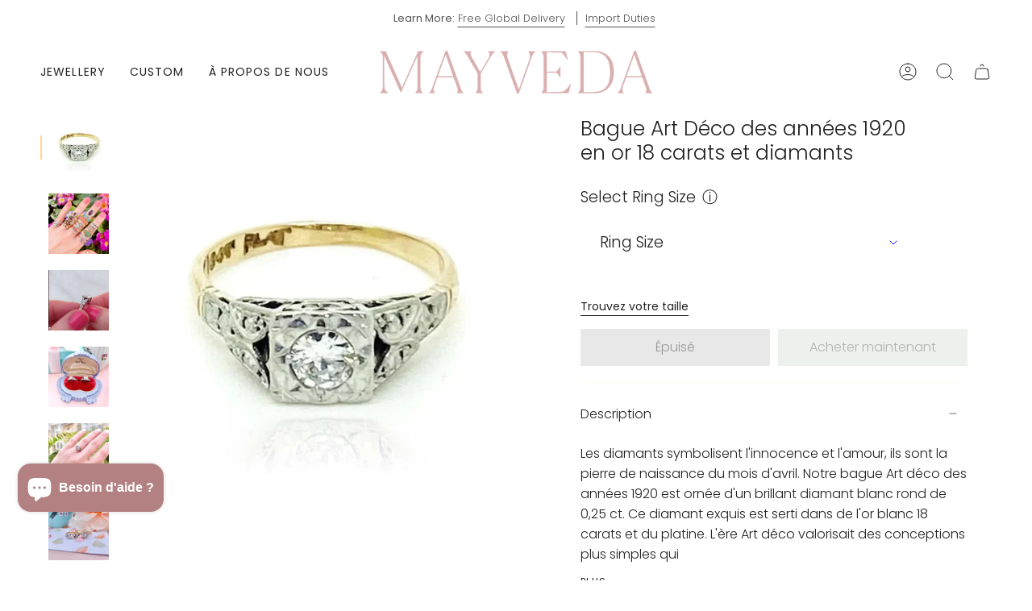

--- FILE ---
content_type: text/html; charset=utf-8
request_url: https://mayvedajewelry.com/fr/products/art-deco-1920s-18ct-gold-platinum-diamond-ring-4460
body_size: 59839
content:
<!doctype html>
<html class="no-js no-touch supports-no-cookies" lang="fr">
<head><!-- Added by AVADA SEO Suite -->
	<script>
  const avadaLightJsExclude = ['cdn.nfcube.com', 'assets/ecom.js', 'variant-title-king', 'linked_options_variants', 'smile-loader.js', 'smart-product-filter-search', 'rivo-loyalty-referrals', 'avada-cookie-consent', 'consentmo-gdpr', 'quinn', 'pandectes'];
  const avadaLightJsInclude = ['https://www.googletagmanager.com/', 'https://connect.facebook.net/', 'https://business-api.tiktok.com/', 'https://static.klaviyo.com/'];
  window.AVADA_SPEED_BLACKLIST = avadaLightJsInclude.map(item => new RegExp(item, 'i'));
  window.AVADA_SPEED_WHITELIST = avadaLightJsExclude.map(item => new RegExp(item, 'i'));
</script>

<script>
  const isSpeedUpEnable = !1763541069753 || Date.now() < 1763541069753;
  if (isSpeedUpEnable) {
    const avadaSpeedUp=1;
    if(isSpeedUpEnable) {
  function _0x55aa(_0x575858,_0x2fd0be){const _0x30a92f=_0x1cb5();return _0x55aa=function(_0x4e8b41,_0xcd1690){_0x4e8b41=_0x4e8b41-(0xb5e+0xd*0x147+-0x1b1a);let _0x1c09f7=_0x30a92f[_0x4e8b41];return _0x1c09f7;},_0x55aa(_0x575858,_0x2fd0be);}(function(_0x4ad4dc,_0x42545f){const _0x5c7741=_0x55aa,_0x323f4d=_0x4ad4dc();while(!![]){try{const _0x588ea5=parseInt(_0x5c7741(0x10c))/(0xb6f+-0x1853+0xce5)*(-parseInt(_0x5c7741(0x157))/(-0x2363*0x1+0x1dd4+0x591*0x1))+-parseInt(_0x5c7741(0x171))/(0x269b+-0xeb+-0xf*0x283)*(parseInt(_0x5c7741(0x116))/(0x2e1+0x1*0x17b3+-0x110*0x19))+-parseInt(_0x5c7741(0x147))/(-0x1489+-0x312*0x6+0x26fa*0x1)+-parseInt(_0x5c7741(0xfa))/(-0x744+0x1*0xb5d+-0x413)*(-parseInt(_0x5c7741(0x102))/(-0x1e87+0x9e*-0x16+0x2c22))+parseInt(_0x5c7741(0x136))/(0x1e2d+0x1498+-0x1a3*0x1f)+parseInt(_0x5c7741(0x16e))/(0x460+0x1d96+0x3*-0xb4f)*(-parseInt(_0x5c7741(0xe3))/(-0x9ca+-0x1*-0x93f+0x1*0x95))+parseInt(_0x5c7741(0xf8))/(-0x1f73*0x1+0x6*-0x510+0x3dde);if(_0x588ea5===_0x42545f)break;else _0x323f4d['push'](_0x323f4d['shift']());}catch(_0x5d6d7e){_0x323f4d['push'](_0x323f4d['shift']());}}}(_0x1cb5,-0x193549+0x5dc3*-0x31+-0x2f963*-0x13),(function(){const _0x5cb2b4=_0x55aa,_0x23f9e9={'yXGBq':function(_0x237aef,_0x385938){return _0x237aef!==_0x385938;},'XduVF':function(_0x21018d,_0x56ff60){return _0x21018d===_0x56ff60;},'RChnz':_0x5cb2b4(0xf4)+_0x5cb2b4(0xe9)+_0x5cb2b4(0x14a),'TAsuR':function(_0xe21eca,_0x33e114){return _0xe21eca%_0x33e114;},'EvLYw':function(_0x1326ad,_0x261d04){return _0x1326ad!==_0x261d04;},'nnhAQ':_0x5cb2b4(0x107),'swpMF':_0x5cb2b4(0x16d),'plMMu':_0x5cb2b4(0xe8)+_0x5cb2b4(0x135),'PqBPA':function(_0x2ba85c,_0x35b541){return _0x2ba85c<_0x35b541;},'NKPCA':_0x5cb2b4(0xfc),'TINqh':function(_0x4116e3,_0x3ffd02,_0x2c8722){return _0x4116e3(_0x3ffd02,_0x2c8722);},'BAueN':_0x5cb2b4(0x120),'NgloT':_0x5cb2b4(0x14c),'ThSSU':function(_0xeb212a,_0x4341c1){return _0xeb212a+_0x4341c1;},'lDDHN':function(_0x4a1a48,_0x45ebfb){return _0x4a1a48 instanceof _0x45ebfb;},'toAYB':function(_0xcf0fa9,_0xf5fa6a){return _0xcf0fa9 instanceof _0xf5fa6a;},'VMiyW':function(_0x5300e4,_0x44e0f4){return _0x5300e4(_0x44e0f4);},'iyhbw':_0x5cb2b4(0x119),'zuWfR':function(_0x19c3e4,_0x4ee6e8){return _0x19c3e4<_0x4ee6e8;},'vEmrv':function(_0xd798cf,_0x5ea2dd){return _0xd798cf!==_0x5ea2dd;},'yxERj':function(_0x24b03b,_0x5aa292){return _0x24b03b||_0x5aa292;},'MZpwM':_0x5cb2b4(0x110)+_0x5cb2b4(0x109)+'pt','IeUHK':function(_0x5a4c7e,_0x2edf70){return _0x5a4c7e-_0x2edf70;},'Idvge':function(_0x3b526e,_0x36b469){return _0x3b526e<_0x36b469;},'qRwfm':_0x5cb2b4(0x16b)+_0x5cb2b4(0xf1),'CvXDN':function(_0x4b4208,_0x1db216){return _0x4b4208<_0x1db216;},'acPIM':function(_0x7d44b7,_0x3020d2){return _0x7d44b7(_0x3020d2);},'MyLMO':function(_0x22d4b2,_0xe7a6a0){return _0x22d4b2<_0xe7a6a0;},'boDyh':function(_0x176992,_0x346381,_0xab7fc){return _0x176992(_0x346381,_0xab7fc);},'ZANXD':_0x5cb2b4(0x10f)+_0x5cb2b4(0x12a)+_0x5cb2b4(0x142),'CXwRZ':_0x5cb2b4(0x123)+_0x5cb2b4(0x15f),'AuMHM':_0x5cb2b4(0x161),'KUuFZ':_0x5cb2b4(0xe6),'MSwtw':_0x5cb2b4(0x13a),'ERvPB':_0x5cb2b4(0x134),'ycTDj':_0x5cb2b4(0x15b),'Tvhir':_0x5cb2b4(0x154)},_0x469be1=_0x23f9e9[_0x5cb2b4(0x153)],_0x36fe07={'blacklist':window[_0x5cb2b4(0x11f)+_0x5cb2b4(0x115)+'T'],'whitelist':window[_0x5cb2b4(0x11f)+_0x5cb2b4(0x13e)+'T']},_0x26516a={'blacklisted':[]},_0x34e4a6=(_0x2be2f5,_0x25b3b2)=>{const _0x80dd2=_0x5cb2b4;if(_0x2be2f5&&(!_0x25b3b2||_0x23f9e9[_0x80dd2(0x13b)](_0x25b3b2,_0x469be1))&&(!_0x36fe07[_0x80dd2(0x170)]||_0x36fe07[_0x80dd2(0x170)][_0x80dd2(0x151)](_0xa5c7cf=>_0xa5c7cf[_0x80dd2(0x12b)](_0x2be2f5)))&&(!_0x36fe07[_0x80dd2(0x165)]||_0x36fe07[_0x80dd2(0x165)][_0x80dd2(0x156)](_0x4e2570=>!_0x4e2570[_0x80dd2(0x12b)](_0x2be2f5)))&&_0x23f9e9[_0x80dd2(0xf7)](avadaSpeedUp,0x5*0x256+-0x1*0x66c+-0x542+0.5)&&_0x2be2f5[_0x80dd2(0x137)](_0x23f9e9[_0x80dd2(0xe7)])){const _0x413c89=_0x2be2f5[_0x80dd2(0x16c)];return _0x23f9e9[_0x80dd2(0xf7)](_0x23f9e9[_0x80dd2(0x11e)](_0x413c89,-0x1deb*-0x1+0xf13+-0x2cfc),0x1176+-0x78b*0x5+0x1441);}return _0x2be2f5&&(!_0x25b3b2||_0x23f9e9[_0x80dd2(0xed)](_0x25b3b2,_0x469be1))&&(!_0x36fe07[_0x80dd2(0x170)]||_0x36fe07[_0x80dd2(0x170)][_0x80dd2(0x151)](_0x3d689d=>_0x3d689d[_0x80dd2(0x12b)](_0x2be2f5)))&&(!_0x36fe07[_0x80dd2(0x165)]||_0x36fe07[_0x80dd2(0x165)][_0x80dd2(0x156)](_0x26a7b3=>!_0x26a7b3[_0x80dd2(0x12b)](_0x2be2f5)));},_0x11462f=function(_0x42927f){const _0x346823=_0x5cb2b4,_0x5426ae=_0x42927f[_0x346823(0x159)+'te'](_0x23f9e9[_0x346823(0x14e)]);return _0x36fe07[_0x346823(0x170)]&&_0x36fe07[_0x346823(0x170)][_0x346823(0x156)](_0x107b0d=>!_0x107b0d[_0x346823(0x12b)](_0x5426ae))||_0x36fe07[_0x346823(0x165)]&&_0x36fe07[_0x346823(0x165)][_0x346823(0x151)](_0x1e7160=>_0x1e7160[_0x346823(0x12b)](_0x5426ae));},_0x39299f=new MutationObserver(_0x45c995=>{const _0x21802a=_0x5cb2b4,_0x3bc801={'mafxh':function(_0x6f9c57,_0x229989){const _0x9d39b1=_0x55aa;return _0x23f9e9[_0x9d39b1(0xf7)](_0x6f9c57,_0x229989);},'SrchE':_0x23f9e9[_0x21802a(0xe2)],'pvjbV':_0x23f9e9[_0x21802a(0xf6)]};for(let _0x333494=-0x7d7+-0x893+0x106a;_0x23f9e9[_0x21802a(0x158)](_0x333494,_0x45c995[_0x21802a(0x16c)]);_0x333494++){const {addedNodes:_0x1b685b}=_0x45c995[_0x333494];for(let _0x2f087=0x1f03+0x84b+0x1*-0x274e;_0x23f9e9[_0x21802a(0x158)](_0x2f087,_0x1b685b[_0x21802a(0x16c)]);_0x2f087++){const _0x4e5bac=_0x1b685b[_0x2f087];if(_0x23f9e9[_0x21802a(0xf7)](_0x4e5bac[_0x21802a(0x121)],-0x1f3a+-0x1*0x1b93+-0x3*-0x139a)&&_0x23f9e9[_0x21802a(0xf7)](_0x4e5bac[_0x21802a(0x152)],_0x23f9e9[_0x21802a(0xe0)])){const _0x5d9a67=_0x4e5bac[_0x21802a(0x107)],_0x3fb522=_0x4e5bac[_0x21802a(0x16d)];if(_0x23f9e9[_0x21802a(0x103)](_0x34e4a6,_0x5d9a67,_0x3fb522)){_0x26516a[_0x21802a(0x160)+'d'][_0x21802a(0x128)]([_0x4e5bac,_0x4e5bac[_0x21802a(0x16d)]]),_0x4e5bac[_0x21802a(0x16d)]=_0x469be1;const _0x1e52da=function(_0x2c95ff){const _0x359b13=_0x21802a;if(_0x3bc801[_0x359b13(0x118)](_0x4e5bac[_0x359b13(0x159)+'te'](_0x3bc801[_0x359b13(0x166)]),_0x469be1))_0x2c95ff[_0x359b13(0x112)+_0x359b13(0x150)]();_0x4e5bac[_0x359b13(0xec)+_0x359b13(0x130)](_0x3bc801[_0x359b13(0xe4)],_0x1e52da);};_0x4e5bac[_0x21802a(0x12d)+_0x21802a(0x163)](_0x23f9e9[_0x21802a(0xf6)],_0x1e52da),_0x4e5bac[_0x21802a(0x12c)+_0x21802a(0x131)]&&_0x4e5bac[_0x21802a(0x12c)+_0x21802a(0x131)][_0x21802a(0x11a)+'d'](_0x4e5bac);}}}}});_0x39299f[_0x5cb2b4(0x105)](document[_0x5cb2b4(0x10b)+_0x5cb2b4(0x16a)],{'childList':!![],'subtree':!![]});const _0x2910a9=/[|\\{}()\[\]^$+*?.]/g,_0xa9f173=function(..._0x1baa33){const _0x3053cc=_0x5cb2b4,_0x2e6f61={'mMWha':function(_0x158c76,_0x5c404b){const _0x25a05c=_0x55aa;return _0x23f9e9[_0x25a05c(0xf7)](_0x158c76,_0x5c404b);},'BXirI':_0x23f9e9[_0x3053cc(0x141)],'COGok':function(_0x421bf7,_0x55453a){const _0x4fd417=_0x3053cc;return _0x23f9e9[_0x4fd417(0x167)](_0x421bf7,_0x55453a);},'XLSAp':function(_0x193984,_0x35c446){const _0x5bbecf=_0x3053cc;return _0x23f9e9[_0x5bbecf(0xed)](_0x193984,_0x35c446);},'EygRw':function(_0xfbb69c,_0x21b15d){const _0xe5c840=_0x3053cc;return _0x23f9e9[_0xe5c840(0x104)](_0xfbb69c,_0x21b15d);},'xZuNx':_0x23f9e9[_0x3053cc(0x139)],'SBUaW':function(_0x5739bf,_0x2c2fab){const _0x42cbb1=_0x3053cc;return _0x23f9e9[_0x42cbb1(0x172)](_0x5739bf,_0x2c2fab);},'EAoTR':function(_0x123b29,_0x5b29bf){const _0x2828d2=_0x3053cc;return _0x23f9e9[_0x2828d2(0x11d)](_0x123b29,_0x5b29bf);},'cdYdq':_0x23f9e9[_0x3053cc(0x14e)],'WzJcf':_0x23f9e9[_0x3053cc(0xe2)],'nytPK':function(_0x53f733,_0x4ad021){const _0x4f0333=_0x3053cc;return _0x23f9e9[_0x4f0333(0x148)](_0x53f733,_0x4ad021);},'oUrHG':_0x23f9e9[_0x3053cc(0x14d)],'dnxjX':function(_0xed6b5f,_0x573f55){const _0x57aa03=_0x3053cc;return _0x23f9e9[_0x57aa03(0x15a)](_0xed6b5f,_0x573f55);}};_0x23f9e9[_0x3053cc(0x15d)](_0x1baa33[_0x3053cc(0x16c)],-0x1a3*-0x9+-0xf9*0xb+-0x407*0x1)?(_0x36fe07[_0x3053cc(0x170)]=[],_0x36fe07[_0x3053cc(0x165)]=[]):(_0x36fe07[_0x3053cc(0x170)]&&(_0x36fe07[_0x3053cc(0x170)]=_0x36fe07[_0x3053cc(0x170)][_0x3053cc(0x106)](_0xa8e001=>_0x1baa33[_0x3053cc(0x156)](_0x4a8a28=>{const _0x2e425b=_0x3053cc;if(_0x2e6f61[_0x2e425b(0x111)](typeof _0x4a8a28,_0x2e6f61[_0x2e425b(0x155)]))return!_0xa8e001[_0x2e425b(0x12b)](_0x4a8a28);else{if(_0x2e6f61[_0x2e425b(0xeb)](_0x4a8a28,RegExp))return _0x2e6f61[_0x2e425b(0x145)](_0xa8e001[_0x2e425b(0xdf)](),_0x4a8a28[_0x2e425b(0xdf)]());}}))),_0x36fe07[_0x3053cc(0x165)]&&(_0x36fe07[_0x3053cc(0x165)]=[..._0x36fe07[_0x3053cc(0x165)],..._0x1baa33[_0x3053cc(0xff)](_0x4e4c02=>{const _0x7c755c=_0x3053cc;if(_0x23f9e9[_0x7c755c(0xf7)](typeof _0x4e4c02,_0x23f9e9[_0x7c755c(0x141)])){const _0x932437=_0x4e4c02[_0x7c755c(0xea)](_0x2910a9,_0x23f9e9[_0x7c755c(0x16f)]),_0x34e686=_0x23f9e9[_0x7c755c(0xf0)](_0x23f9e9[_0x7c755c(0xf0)]('.*',_0x932437),'.*');if(_0x36fe07[_0x7c755c(0x165)][_0x7c755c(0x156)](_0x21ef9a=>_0x21ef9a[_0x7c755c(0xdf)]()!==_0x34e686[_0x7c755c(0xdf)]()))return new RegExp(_0x34e686);}else{if(_0x23f9e9[_0x7c755c(0x117)](_0x4e4c02,RegExp)){if(_0x36fe07[_0x7c755c(0x165)][_0x7c755c(0x156)](_0x5a3f09=>_0x5a3f09[_0x7c755c(0xdf)]()!==_0x4e4c02[_0x7c755c(0xdf)]()))return _0x4e4c02;}}return null;})[_0x3053cc(0x106)](Boolean)]));const _0x3eeb55=document[_0x3053cc(0x11b)+_0x3053cc(0x10e)](_0x23f9e9[_0x3053cc(0xf0)](_0x23f9e9[_0x3053cc(0xf0)](_0x23f9e9[_0x3053cc(0x122)],_0x469be1),'"]'));for(let _0xf831f7=-0x21aa+-0x1793+0x393d*0x1;_0x23f9e9[_0x3053cc(0x14b)](_0xf831f7,_0x3eeb55[_0x3053cc(0x16c)]);_0xf831f7++){const _0x5868cb=_0x3eeb55[_0xf831f7];_0x23f9e9[_0x3053cc(0x132)](_0x11462f,_0x5868cb)&&(_0x26516a[_0x3053cc(0x160)+'d'][_0x3053cc(0x128)]([_0x5868cb,_0x23f9e9[_0x3053cc(0x14d)]]),_0x5868cb[_0x3053cc(0x12c)+_0x3053cc(0x131)][_0x3053cc(0x11a)+'d'](_0x5868cb));}let _0xdf8cd0=-0x17da+0x2461+-0xc87*0x1;[..._0x26516a[_0x3053cc(0x160)+'d']][_0x3053cc(0x10d)](([_0x226aeb,_0x33eaa7],_0xe33bca)=>{const _0x2aa7bf=_0x3053cc;if(_0x2e6f61[_0x2aa7bf(0x143)](_0x11462f,_0x226aeb)){const _0x41da0d=document[_0x2aa7bf(0x11c)+_0x2aa7bf(0x131)](_0x2e6f61[_0x2aa7bf(0x127)]);for(let _0x6784c7=0xd7b+-0xaa5+-0x2d6;_0x2e6f61[_0x2aa7bf(0x164)](_0x6784c7,_0x226aeb[_0x2aa7bf(0xe5)][_0x2aa7bf(0x16c)]);_0x6784c7++){const _0x4ca758=_0x226aeb[_0x2aa7bf(0xe5)][_0x6784c7];_0x2e6f61[_0x2aa7bf(0x12f)](_0x4ca758[_0x2aa7bf(0x133)],_0x2e6f61[_0x2aa7bf(0x13f)])&&_0x2e6f61[_0x2aa7bf(0x145)](_0x4ca758[_0x2aa7bf(0x133)],_0x2e6f61[_0x2aa7bf(0x100)])&&_0x41da0d[_0x2aa7bf(0xe1)+'te'](_0x4ca758[_0x2aa7bf(0x133)],_0x226aeb[_0x2aa7bf(0xe5)][_0x6784c7][_0x2aa7bf(0x12e)]);}_0x41da0d[_0x2aa7bf(0xe1)+'te'](_0x2e6f61[_0x2aa7bf(0x13f)],_0x226aeb[_0x2aa7bf(0x107)]),_0x41da0d[_0x2aa7bf(0xe1)+'te'](_0x2e6f61[_0x2aa7bf(0x100)],_0x2e6f61[_0x2aa7bf(0x101)](_0x33eaa7,_0x2e6f61[_0x2aa7bf(0x126)])),document[_0x2aa7bf(0x113)][_0x2aa7bf(0x146)+'d'](_0x41da0d),_0x26516a[_0x2aa7bf(0x160)+'d'][_0x2aa7bf(0x162)](_0x2e6f61[_0x2aa7bf(0x13d)](_0xe33bca,_0xdf8cd0),-0x105d*0x2+0x1*-0xeaa+0x2f65),_0xdf8cd0++;}}),_0x36fe07[_0x3053cc(0x170)]&&_0x23f9e9[_0x3053cc(0xf3)](_0x36fe07[_0x3053cc(0x170)][_0x3053cc(0x16c)],0x10f2+-0x1a42+0x951)&&_0x39299f[_0x3053cc(0x15c)]();},_0x4c2397=document[_0x5cb2b4(0x11c)+_0x5cb2b4(0x131)],_0x573f89={'src':Object[_0x5cb2b4(0x14f)+_0x5cb2b4(0xfd)+_0x5cb2b4(0x144)](HTMLScriptElement[_0x5cb2b4(0xf9)],_0x23f9e9[_0x5cb2b4(0x14e)]),'type':Object[_0x5cb2b4(0x14f)+_0x5cb2b4(0xfd)+_0x5cb2b4(0x144)](HTMLScriptElement[_0x5cb2b4(0xf9)],_0x23f9e9[_0x5cb2b4(0xe2)])};document[_0x5cb2b4(0x11c)+_0x5cb2b4(0x131)]=function(..._0x4db605){const _0x1480b5=_0x5cb2b4,_0x3a6982={'KNNxG':function(_0x32fa39,_0x2a57e4,_0x3cc08f){const _0x5ead12=_0x55aa;return _0x23f9e9[_0x5ead12(0x169)](_0x32fa39,_0x2a57e4,_0x3cc08f);}};if(_0x23f9e9[_0x1480b5(0x13b)](_0x4db605[-0x4*-0x376+0x4*0x2f+-0xe94][_0x1480b5(0x140)+'e'](),_0x23f9e9[_0x1480b5(0x139)]))return _0x4c2397[_0x1480b5(0x114)](document)(..._0x4db605);const _0x2f091d=_0x4c2397[_0x1480b5(0x114)](document)(..._0x4db605);try{Object[_0x1480b5(0xf2)+_0x1480b5(0x149)](_0x2f091d,{'src':{..._0x573f89[_0x1480b5(0x107)],'set'(_0x3ae2bc){const _0x5d6fdc=_0x1480b5;_0x3a6982[_0x5d6fdc(0x129)](_0x34e4a6,_0x3ae2bc,_0x2f091d[_0x5d6fdc(0x16d)])&&_0x573f89[_0x5d6fdc(0x16d)][_0x5d6fdc(0x10a)][_0x5d6fdc(0x125)](this,_0x469be1),_0x573f89[_0x5d6fdc(0x107)][_0x5d6fdc(0x10a)][_0x5d6fdc(0x125)](this,_0x3ae2bc);}},'type':{..._0x573f89[_0x1480b5(0x16d)],'get'(){const _0x436e9e=_0x1480b5,_0x4b63b9=_0x573f89[_0x436e9e(0x16d)][_0x436e9e(0xfb)][_0x436e9e(0x125)](this);if(_0x23f9e9[_0x436e9e(0xf7)](_0x4b63b9,_0x469be1)||_0x23f9e9[_0x436e9e(0x103)](_0x34e4a6,this[_0x436e9e(0x107)],_0x4b63b9))return null;return _0x4b63b9;},'set'(_0x174ea3){const _0x1dff57=_0x1480b5,_0xa2fd13=_0x23f9e9[_0x1dff57(0x103)](_0x34e4a6,_0x2f091d[_0x1dff57(0x107)],_0x2f091d[_0x1dff57(0x16d)])?_0x469be1:_0x174ea3;_0x573f89[_0x1dff57(0x16d)][_0x1dff57(0x10a)][_0x1dff57(0x125)](this,_0xa2fd13);}}}),_0x2f091d[_0x1480b5(0xe1)+'te']=function(_0x5b0870,_0x8c60d5){const _0xab22d4=_0x1480b5;if(_0x23f9e9[_0xab22d4(0xf7)](_0x5b0870,_0x23f9e9[_0xab22d4(0xe2)])||_0x23f9e9[_0xab22d4(0xf7)](_0x5b0870,_0x23f9e9[_0xab22d4(0x14e)]))_0x2f091d[_0x5b0870]=_0x8c60d5;else HTMLScriptElement[_0xab22d4(0xf9)][_0xab22d4(0xe1)+'te'][_0xab22d4(0x125)](_0x2f091d,_0x5b0870,_0x8c60d5);};}catch(_0x5a9461){console[_0x1480b5(0x168)](_0x23f9e9[_0x1480b5(0xef)],_0x5a9461);}return _0x2f091d;};const _0x5883c5=[_0x23f9e9[_0x5cb2b4(0xfe)],_0x23f9e9[_0x5cb2b4(0x13c)],_0x23f9e9[_0x5cb2b4(0xf5)],_0x23f9e9[_0x5cb2b4(0x15e)],_0x23f9e9[_0x5cb2b4(0x138)],_0x23f9e9[_0x5cb2b4(0x124)]],_0x4ab8d2=_0x5883c5[_0x5cb2b4(0xff)](_0x439d08=>{return{'type':_0x439d08,'listener':()=>_0xa9f173(),'options':{'passive':!![]}};});_0x4ab8d2[_0x5cb2b4(0x10d)](_0x4d3535=>{const _0x3882ab=_0x5cb2b4;document[_0x3882ab(0x12d)+_0x3882ab(0x163)](_0x4d3535[_0x3882ab(0x16d)],_0x4d3535[_0x3882ab(0xee)],_0x4d3535[_0x3882ab(0x108)]);});}()));function _0x1cb5(){const _0x15f8e0=['ault','some','tagName','CXwRZ','wheel','BXirI','every','6lYvYYX','PqBPA','getAttribu','IeUHK','touchstart','disconnect','Idvge','ERvPB','/blocked','blackliste','keydown','splice','stener','SBUaW','whitelist','SrchE','toAYB','warn','boDyh','ement','script[typ','length','type','346347wGqEBH','NgloT','blacklist','33OVoYHk','zuWfR','toString','NKPCA','setAttribu','swpMF','230EEqEiq','pvjbV','attributes','mousemove','RChnz','beforescri','y.com/exte','replace','COGok','removeEven','EvLYw','listener','ZANXD','ThSSU','e="','defineProp','MyLMO','cdn.shopif','MSwtw','plMMu','XduVF','22621984JRJQxz','prototype','8818116NVbcZr','get','SCRIPT','ertyDescri','AuMHM','map','WzJcf','nytPK','7kiZatp','TINqh','VMiyW','observe','filter','src','options','n/javascri','set','documentEl','478083wuqgQV','forEach','torAll','Avada cann','applicatio','mMWha','preventDef','head','bind','D_BLACKLIS','75496skzGVx','lDDHN','mafxh','script','removeChil','querySelec','createElem','vEmrv','TAsuR','AVADA_SPEE','string','nodeType','qRwfm','javascript','Tvhir','call','oUrHG','xZuNx','push','KNNxG','ot lazy lo','test','parentElem','addEventLi','value','EAoTR','tListener','ent','acPIM','name','touchmove','ptexecute','6968312SmqlIb','includes','ycTDj','iyhbw','touchend','yXGBq','KUuFZ','dnxjX','D_WHITELIS','cdYdq','toLowerCas','BAueN','ad script','EygRw','ptor','XLSAp','appendChil','4975500NoPAFA','yxERj','erties','nsions','CvXDN','\$&','MZpwM','nnhAQ','getOwnProp'];_0x1cb5=function(){return _0x15f8e0;};return _0x1cb5();}
}
    class LightJsLoader{constructor(e){this.jQs=[],this.listener=this.handleListener.bind(this,e),this.scripts=["default","defer","async"].reduce(((e,t)=>({...e,[t]:[]})),{});const t=this;e.forEach((e=>window.addEventListener(e,t.listener,{passive:!0})))}handleListener(e){const t=this;return e.forEach((e=>window.removeEventListener(e,t.listener))),"complete"===document.readyState?this.handleDOM():document.addEventListener("readystatechange",(e=>{if("complete"===e.target.readyState)return setTimeout(t.handleDOM.bind(t),1)}))}async handleDOM(){this.suspendEvent(),this.suspendJQuery(),this.findScripts(),this.preloadScripts();for(const e of Object.keys(this.scripts))await this.replaceScripts(this.scripts[e]);for(const e of["DOMContentLoaded","readystatechange"])await this.requestRepaint(),document.dispatchEvent(new Event("lightJS-"+e));document.lightJSonreadystatechange&&document.lightJSonreadystatechange();for(const e of["DOMContentLoaded","load"])await this.requestRepaint(),window.dispatchEvent(new Event("lightJS-"+e));await this.requestRepaint(),window.lightJSonload&&window.lightJSonload(),await this.requestRepaint(),this.jQs.forEach((e=>e(window).trigger("lightJS-jquery-load"))),window.dispatchEvent(new Event("lightJS-pageshow")),await this.requestRepaint(),window.lightJSonpageshow&&window.lightJSonpageshow()}async requestRepaint(){return new Promise((e=>requestAnimationFrame(e)))}findScripts(){document.querySelectorAll("script[type=lightJs]").forEach((e=>{e.hasAttribute("src")?e.hasAttribute("async")&&e.async?this.scripts.async.push(e):e.hasAttribute("defer")&&e.defer?this.scripts.defer.push(e):this.scripts.default.push(e):this.scripts.default.push(e)}))}preloadScripts(){const e=this,t=Object.keys(this.scripts).reduce(((t,n)=>[...t,...e.scripts[n]]),[]),n=document.createDocumentFragment();t.forEach((e=>{const t=e.getAttribute("src");if(!t)return;const s=document.createElement("link");s.href=t,s.rel="preload",s.as="script",n.appendChild(s)})),document.head.appendChild(n)}async replaceScripts(e){let t;for(;t=e.shift();)await this.requestRepaint(),new Promise((e=>{const n=document.createElement("script");[...t.attributes].forEach((e=>{"type"!==e.nodeName&&n.setAttribute(e.nodeName,e.nodeValue)})),t.hasAttribute("src")?(n.addEventListener("load",e),n.addEventListener("error",e)):(n.text=t.text,e()),t.parentNode.replaceChild(n,t)}))}suspendEvent(){const e={};[{obj:document,name:"DOMContentLoaded"},{obj:window,name:"DOMContentLoaded"},{obj:window,name:"load"},{obj:window,name:"pageshow"},{obj:document,name:"readystatechange"}].map((t=>function(t,n){function s(n){return e[t].list.indexOf(n)>=0?"lightJS-"+n:n}e[t]||(e[t]={list:[n],add:t.addEventListener,remove:t.removeEventListener},t.addEventListener=(...n)=>{n[0]=s(n[0]),e[t].add.apply(t,n)},t.removeEventListener=(...n)=>{n[0]=s(n[0]),e[t].remove.apply(t,n)})}(t.obj,t.name))),[{obj:document,name:"onreadystatechange"},{obj:window,name:"onpageshow"}].map((e=>function(e,t){let n=e[t];Object.defineProperty(e,t,{get:()=>n||function(){},set:s=>{e["lightJS"+t]=n=s}})}(e.obj,e.name)))}suspendJQuery(){const e=this;let t=window.jQuery;Object.defineProperty(window,"jQuery",{get:()=>t,set(n){if(!n||!n.fn||!e.jQs.includes(n))return void(t=n);n.fn.ready=n.fn.init.prototype.ready=e=>{e.bind(document)(n)};const s=n.fn.on;n.fn.on=n.fn.init.prototype.on=function(...e){if(window!==this[0])return s.apply(this,e),this;const t=e=>e.split(" ").map((e=>"load"===e||0===e.indexOf("load.")?"lightJS-jquery-load":e)).join(" ");return"string"==typeof e[0]||e[0]instanceof String?(e[0]=t(e[0]),s.apply(this,e),this):("object"==typeof e[0]&&Object.keys(e[0]).forEach((n=>{delete Object.assign(e[0],{[t(n)]:e[0][n]})[n]})),s.apply(this,e),this)},e.jQs.push(n),t=n}})}}
new LightJsLoader(["keydown","mousemove","touchend","touchmove","touchstart","wheel"]);
  }
</script><!-- meta basic type product --><!-- meta basic type collection --><!-- meta basic type article -->

	<!-- /Added by AVADA SEO Suite -->
  <meta charset="UTF-8">
  <meta name="viewport" content="width=device-width, initial-scale=1.0">
  <meta name="theme-color" content="#d9b0b0">
  <link rel="canonical" href="https://mayvedajewelry.com/fr/products/art-deco-1920s-18ct-gold-platinum-diamond-ring-4460">

  <!-- Google Tag Manager -->
<script>(function(w,d,s,l,i){w[l]=w[l]||[];w[l].push({'gtm.start':
new Date().getTime(),event:'gtm.js'});var f=d.getElementsByTagName(s)[0],
j=d.createElement(s),dl=l!='dataLayer'?'&l='+l:'';j.async=true;j.src=
'https://www.googletagmanager.com/gtm.js?id='+i+dl;f.parentNode.insertBefore(j,f);
})(window,document,'script','dataLayer','GTM-PPC9MC');</script>
<!-- End Google Tag Manager -->

  <meta name="facebook-domain-verification" content="sxahl44xfyh3kn7bj9akc45g6ze5tu" />

  <!-- ======================= Broadcast Theme V3.7.1 ========================= -->

  <link rel="preconnect" href="https://cdn.shopify.com" crossorigin>
  <link rel="preconnect" href="https://fonts.shopify.com" crossorigin>
  <link rel="preconnect" href="https://monorail-edge.shopifysvc.com" crossorigin>

  <link rel="preload" href="//mayvedajewelry.com/cdn/shop/t/19/assets/lazysizes.js?v=96462686758507846881723062416" as="script">
  <link rel="preload" href="//mayvedajewelry.com/cdn/shop/t/19/assets/vendor.aio.min.js?v=103321482856608460751749739117" as="script">
  <link rel="preload" href="//mayvedajewelry.com/cdn/shop/t/19/assets/theme.aio.min.js?v=180587462425976053891749739117" as="script">
  <link rel="preload" href="//mayvedajewelry.com/cdn/shop/t/19/assets/theme.aio.min.css?v=111811764590357798151749739117" as="style"><link rel="preload" as="image" href="//mayvedajewelry.com/cdn/shop/files/Mayveda_TextOrig_only_100x100.png?v=1695644070"><link rel="preload" as="image" href="//mayvedajewelry.com/cdn/shop/files/Mayveda_IconOrig_website_footer_100x100.png?v=1695644938"><style data-shopify>.loading { position: fixed; top: 0; left: 0; z-index: 99999; width: 100%; height: 100%; background: var(--bg); transition: opacity 0.2s ease-out, visibility 0.2s ease-out; }
    body.is-loaded .loading { opacity: 0; visibility: hidden; pointer-events: none; }
    .loading__image__holder { position: absolute; top: 0; left: 0; width: 100%; height: 100%; font-size: 0; display: flex; align-items: center; justify-content: center; }
    .loading__image__holder:nth-child(2) { opacity: 0; }
    .loading__image { max-width: 100px; max-height: 100px; object-fit: contain; }
    .loading--animate .loading__image__holder:nth-child(1) { animation: pulse1 2s infinite ease-in-out; }
    .loading--animate .loading__image__holder:nth-child(2) { animation: pulse2 2s infinite ease-in-out; }
    @keyframes pulse1 {
      0% { opacity: 1; }
      50% { opacity: 0; }
      100% { opacity: 1; }
    }
    @keyframes pulse2 {
      0% { opacity: 0; }
      50% { opacity: 1; }
      100% { opacity: 0; }
    }</style>
    <link rel="shortcut icon" href="//mayvedajewelry.com/cdn/shop/files/Mayveda_IconInvers_9a3ccc1a-d603-44df-bd45-3b13d33f04c0_32x32.jpg?v=1695656392" type="image/png" />
  

  <!-- Title and description ================================================ -->
  
  <title>
    
    Bague Art Déco des années 1920 en or 18 carats et diamants
    
    
    
      &ndash; Mayveda Jewelry
    
  </title>

  
    <meta name="description" content="Les diamants symbolisent l&#39;innocence et l&#39;amour, ils sont la pierre de naissance du mois d&#39;avril. Notre bague Art déco des années 1920 est ornée d&#39;un brillant diamant blanc rond de 0,25 ct. Ce diamant exquis est serti dans de l&#39;or blanc 18 carats et du platine.">
  

  <meta property="og:site_name" content="Mayveda Jewelry">
<meta property="og:url" content="https://mayvedajewelry.com/fr/products/art-deco-1920s-18ct-gold-platinum-diamond-ring-4460">
<meta property="og:title" content="Bague Art Déco des années 1920 en or 18 carats et diamants">
<meta property="og:type" content="product">
<meta property="og:description" content="Les diamants symbolisent l&#39;innocence et l&#39;amour, ils sont la pierre de naissance du mois d&#39;avril. Notre bague Art déco des années 1920 est ornée d&#39;un brillant diamant blanc rond de 0,25 ct. Ce diamant exquis est serti dans de l&#39;or blanc 18 carats et du platine."><meta property="og:image" content="http://mayvedajewelry.com/cdn/shop/products/art-deco-1920s-18ct-gold-platinum-diamond-ring-6852259.jpg?v=1763398764">
  <meta property="og:image:secure_url" content="https://mayvedajewelry.com/cdn/shop/products/art-deco-1920s-18ct-gold-platinum-diamond-ring-6852259.jpg?v=1763398764">
  <meta property="og:image:width" content="922">
  <meta property="og:image:height" content="929"><meta property="og:price:amount" content="595.00">
  <meta property="og:price:currency" content="GBP"><meta name="twitter:card" content="summary_large_image">
<meta name="twitter:title" content="Bague Art Déco des années 1920 en or 18 carats et diamants">
<meta name="twitter:description" content="Les diamants symbolisent l&#39;innocence et l&#39;amour, ils sont la pierre de naissance du mois d&#39;avril. Notre bague Art déco des années 1920 est ornée d&#39;un brillant diamant blanc rond de 0,25 ct. Ce diamant exquis est serti dans de l&#39;or blanc 18 carats et du platine.">

  <!-- CSS ================================================================== -->

  <link href="//mayvedajewelry.com/cdn/shop/t/19/assets/font-settings.aio.min.css?v=93917840146393057231749740848" rel="stylesheet" type="text/css" media="all" />

  
<style data-shopify>

:root {--scrollbar-width: 0px;


--COLOR-VIDEO-BG: #f2f2f2;


--COLOR-BG: #ffffff;
--COLOR-BG-TRANSPARENT: rgba(255, 255, 255, 0);
--COLOR-BG-SECONDARY: #ffffff;
--COLOR-BG-RGB: 255, 255, 255;

--COLOR-TEXT-DARK: #000000;
--COLOR-TEXT: #212121;
--COLOR-TEXT-LIGHT: #646464;


/* === Opacity shades of grey ===*/
--COLOR-A5:  rgba(33, 33, 33, 0.05);
--COLOR-A10: rgba(33, 33, 33, 0.1);
--COLOR-A15: rgba(33, 33, 33, 0.15);
--COLOR-A20: rgba(33, 33, 33, 0.2);
--COLOR-A25: rgba(33, 33, 33, 0.25);
--COLOR-A30: rgba(33, 33, 33, 0.3);
--COLOR-A35: rgba(33, 33, 33, 0.35);
--COLOR-A40: rgba(33, 33, 33, 0.4);
--COLOR-A45: rgba(33, 33, 33, 0.45);
--COLOR-A50: rgba(33, 33, 33, 0.5);
--COLOR-A55: rgba(33, 33, 33, 0.55);
--COLOR-A60: rgba(33, 33, 33, 0.6);
--COLOR-A65: rgba(33, 33, 33, 0.65);
--COLOR-A70: rgba(33, 33, 33, 0.7);
--COLOR-A75: rgba(33, 33, 33, 0.75);
--COLOR-A80: rgba(33, 33, 33, 0.8);
--COLOR-A85: rgba(33, 33, 33, 0.85);
--COLOR-A90: rgba(33, 33, 33, 0.9);
--COLOR-A95: rgba(33, 33, 33, 0.95);

--COLOR-BORDER: rgb(255, 251, 243);
--COLOR-BORDER-LIGHT: #fffdf8;
--COLOR-BORDER-HAIRLINE: #f7f7f7;
--COLOR-BORDER-DARK: #ffd98d;/* === Bright color ===*/
--COLOR-PRIMARY: #bed1c1;
--COLOR-PRIMARY-HOVER: #87bb90;
--COLOR-PRIMARY-FADE: rgba(190, 209, 193, 0.05);
--COLOR-PRIMARY-FADE-HOVER: rgba(190, 209, 193, 0.1);
--COLOR-PRIMARY-LIGHT: #ffffff;--COLOR-PRIMARY-OPPOSITE: #000000;


/* === Secondary Color ===*/
--COLOR-SECONDARY: #d9b0b0;
--COLOR-SECONDARY-HOVER: #ca7272;
--COLOR-SECONDARY-FADE: rgba(217, 176, 176, 0.05);
--COLOR-SECONDARY-FADE-HOVER: rgba(217, 176, 176, 0.1);--COLOR-SECONDARY-OPPOSITE: #000000;


/* === link Color ===*/
--COLOR-LINK: #212121;
--COLOR-LINK-HOVER: #d9b0b0;
--COLOR-LINK-FADE: rgba(33, 33, 33, 0.05);
--COLOR-LINK-FADE-HOVER: rgba(33, 33, 33, 0.1);--COLOR-LINK-OPPOSITE: #ffffff;


/* === Product grid sale tags ===*/
--COLOR-SALE-BG: #d9b0b0;
--COLOR-SALE-TEXT: #ffffff;--COLOR-SALE-TEXT-SECONDARY: #d9b0b0;

/* === Product grid badges ===*/
--COLOR-BADGE-BG: #d9b0b0;
--COLOR-BADGE-TEXT: #f7f7f7;

/* === Product sale color ===*/
--COLOR-SALE: #b38181;

/* === Gray background on Product grid items ===*/--filter-bg: 1.0;/* === Helper colors for form error states ===*/
--COLOR-ERROR: #721C24;
--COLOR-ERROR-BG: #F8D7DA;
--COLOR-ERROR-BORDER: #F5C6CB;



  --RADIUS: 0px;
  --RADIUS-SM: 0px;


--COLOR-ANNOUNCEMENT-BG: #ffffff;
--COLOR-ANNOUNCEMENT-TEXT: #ab8c52;
--COLOR-ANNOUNCEMENT-BORDER: #e6ddcb;

--COLOR-HEADER-BG: #ffffff;
--COLOR-HEADER-BG-TRANSPARENT: rgba(255, 255, 255, 0);
--COLOR-HEADER-LINK: #212121;
--COLOR-HEADER-LINK-HOVER: #bed1c1;

--COLOR-MENU-BG: #ffffff;
--COLOR-MENU-BORDER: #ffffff;
--COLOR-MENU-LINK: #212121;
--COLOR-MENU-LINK-HOVER: #bed1c1;
--COLOR-SUBMENU-BG: #ffffff;
--COLOR-SUBMENU-LINK: #212121;
--COLOR-SUBMENU-LINK-HOVER: #bed1c1;
--COLOR-MENU-TRANSPARENT: #212121;

--COLOR-FOOTER-BG: #f7f7f7;
--COLOR-FOOTER-TEXT: #212121;
--COLOR-FOOTER-LINK: #212121;
--COLOR-FOOTER-LINK-HOVER: #212121;
--COLOR-FOOTER-BORDER: #212121;

--TRANSPARENT: rgba(255, 255, 255, 0);

/* === Default overlay opacity ===*/
--overlay-opacity: 0;

/* === Custom Cursor ===*/
--ICON-ZOOM-IN: url( "//mayvedajewelry.com/cdn/shop/t/19/assets/icon-zoom-in.svg?v=182473373117644429561723062416" );
--ICON-ZOOM-OUT: url( "//mayvedajewelry.com/cdn/shop/t/19/assets/icon-zoom-out.svg?v=101497157853986683871723062416" );

/* === Custom Icons ===*/


  
  --ICON-ADD-BAG: url( "//mayvedajewelry.com/cdn/shop/t/19/assets/icon-add-bag.svg?v=23763382405227654651723062415" );
  --ICON-ADD-CART: url( "//mayvedajewelry.com/cdn/shop/t/19/assets/icon-add-cart.svg?v=3962293684743587821723062415" );
  --ICON-ARROW-LEFT: url( "//mayvedajewelry.com/cdn/shop/t/19/assets/icon-arrow-left.svg?v=136066145774695772731723062416" );
  --ICON-ARROW-RIGHT: url( "//mayvedajewelry.com/cdn/shop/t/19/assets/icon-arrow-right.svg?v=150928298113663093401723062416" );
  --ICON-SELECT: url("//mayvedajewelry.com/cdn/shop/t/19/assets/icon-select.svg?v=167170173659852274001723062416");


--PRODUCT-GRID-ASPECT-RATIO: 90.0%;

/* === Typography ===*/
--FONT-WEIGHT-BODY: 300;
--FONT-WEIGHT-BODY-BOLD: 400;

--FONT-STACK-BODY: Poppins, sans-serif;
--FONT-STYLE-BODY: normal;
--FONT-STYLE-BODY-ITALIC: italic;
--FONT-ADJUST-BODY: 1.0;

--FONT-WEIGHT-HEADING: 300;
--FONT-WEIGHT-HEADING-BOLD: 400;

--FONT-STACK-HEADING: Poppins, sans-serif;
--FONT-STYLE-HEADING: normal;
--FONT-STYLE-HEADING-ITALIC: italic;
--FONT-ADJUST-HEADING: 0.9;

--FONT-STACK-NAV: Poppins, sans-serif;
--FONT-STYLE-NAV: normal;
--FONT-STYLE-NAV-ITALIC: italic;
--FONT-ADJUST-NAV: 1.0;

--FONT-WEIGHT-NAV: 300;
--FONT-WEIGHT-NAV-BOLD: 400;

--FONT-SIZE-BASE: 1.0rem;
--FONT-SIZE-BASE-PERCENT: 1.0;

/* === Parallax ===*/
--PARALLAX-STRENGTH-MIN: 120.0%;
--PARALLAX-STRENGTH-MAX: 130.0%;--gutter: 60px;--grid: repeat(4, minmax(0, 1fr));
--grid-tablet: repeat(3, minmax(0, 1fr));
--grid-small: repeat(2, minmax(0, 1fr));
--grid-mobile: repeat(1, minmax(0, 1fr));
--gap: 20px;--base-animation-delay: 0ms;--ICON-STROKE-WIDTH: 1px;
}

</style>


  <link href="//mayvedajewelry.com/cdn/shop/t/19/assets/theme.aio.min.css?v=111811764590357798151749739117" rel="stylesheet" type="text/css" media="all" />
  <link href="//mayvedajewelry.com/cdn/shop/t/19/assets/devM-styles.aio.min.css?v=113282434183354837221749740843" rel="stylesheet" type="text/css" media="all" />

  <script>
    if (window.navigator.userAgent.indexOf('MSIE ') > 0 || window.navigator.userAgent.indexOf('Trident/') > 0) {
      document.documentElement.className = document.documentElement.className + ' ie';

      var scripts = document.getElementsByTagName('script')[0];
      var polyfill = document.createElement("script");
      polyfill.defer = true;
      polyfill.src = "//mayvedajewelry.com/cdn/shop/t/19/assets/ie11.aio.min.js?v=117322650145191594381749740853";

      scripts.parentNode.insertBefore(polyfill, scripts);
    } else {
      document.documentElement.className = document.documentElement.className.replace('no-js', 'js');
    }

    window.lazySizesConfig = window.lazySizesConfig || {};
    window.lazySizesConfig.preloadAfterLoad = true;

    let root = '/fr';
    if (root[root.length - 1] !== '/') {
      root = root + '/';
    }

    window.theme = {
      routes: {
        root: root,
        cart: '/fr/cart',
        cart_add_url: '/fr/cart/add',
        product_recommendations_url: '/fr/recommendations/products',
        predictive_search_url: '/fr/search/suggest',
        addresses_url: '/fr/account/addresses'
      },
      assets: {
        photoswipe: '//mayvedajewelry.com/cdn/shop/t/19/assets/photoswipe.js?v=32032351285285686091723062416',
        smoothscroll: '//mayvedajewelry.com/cdn/shop/t/19/assets/smoothscroll.js?v=179088770268165931061723062416',
        swatches: '//mayvedajewelry.com/cdn/shop/t/19/assets/swatches.json?v=153762849283573572451723062416',
        base: "//mayvedajewelry.com/cdn/shop/t/19/assets/",
        no_image: "//mayvedajewelry.com/cdn/shopifycloud/storefront/assets/no-image-2048-a2addb12_1024x.gif",
      },
      strings: {
        addToCart: "Ajouter au panier",
        soldOut: "Épuisé",
        from: "À partir de",
        preOrder: "Pré-commander",
        sale: "En solde",
        subscription: "Abonnement",
        unavailable: "Non disponible",
        unitPrice: "Prix ​​unitaire",
        unitPriceSeparator: "par",
        shippingCalcSubmitButton: "Calculez les frais de livraison",
        shippingCalcSubmitButtonDisabled: "Calcul...",
        selectValue: "Sélectionnez la valeur",
        selectColor: "Sélectionnez la couleur",
        oneColor: "couleur",
        otherColor: "couleurs",
        upsellAddToCart: "Ajouter",
        free: "Gratuit"
      },
      settings: {
        customerLoggedIn: null ? true : false,
        cartDrawerEnabled: true,
        enableQuickAdd: false,
        enableAnimations: true,
        transparentHeader: false,
        swatchStyle: "circle"
      },
      moneyFormat: true ? "\u003cspan class='money'\u003e£{{amount}} GBP\u003c\/span\u003e" : "\u003cspan class='money'\u003e£{{amount}} GBP\u003c\/span\u003e",
      moneyWithoutCurrencyFormat: "\u003cspan class='money'\u003e£{{amount}} GBP\u003c\/span\u003e",
      moneyWithCurrencyFormat: "\u003cspan class='money'\u003e£{{amount}} GBP\u003c\/span\u003e",
      subtotal: 0,
      info: {
        name: 'broadcast'
      },
      version: '3.7.1'
    };

    document.addEventListener('lazyloaded', (e) => {
      const lazyImage = e.target.parentNode;
      if (lazyImage.classList.contains('lazy-image')) {
        lazyImage.style.backgroundImage = 'none';
      }
    });
  </script>

  
    <script src="//mayvedajewelry.com/cdn/shopifycloud/storefront/assets/themes_support/shopify_common-5f594365.js" defer="defer"></script>
  

  <!-- Theme Javascript ============================================================== -->
  <script src="//mayvedajewelry.com/cdn/shop/t/19/assets/lazysizes.js?v=96462686758507846881723062416" async="async"></script>
  <script src="//mayvedajewelry.com/cdn/shop/t/19/assets/vendor.js?v=7763854842374106761723062416" defer="defer"></script>
  <script src="//mayvedajewelry.com/cdn/shop/t/19/assets/theme.js?v=105428044142932824621723062416" defer="defer"></script><!-- Shopify app scripts =========================================================== -->

  <script>window.performance && window.performance.mark && window.performance.mark('shopify.content_for_header.start');</script><meta name="facebook-domain-verification" content="po5t6m2v7yks2wtahxi7jct51cnagv">
<meta name="facebook-domain-verification" content="br15z8jps2icroajr4iw4uqwj30ybd">
<meta name="google-site-verification" content="HqhGpIsUn26LOPeAplYA6hli-TMVK0F_K9gwkHcLpfU">
<meta name="google-site-verification" content="XdPdw-Wca6vKoO5m5NqiYD02WlZIWrYu4a1fHidm-aI">
<meta id="shopify-digital-wallet" name="shopify-digital-wallet" content="/13852081/digital_wallets/dialog">
<meta name="shopify-checkout-api-token" content="6f6d858b5ebc13a2488014fc50fe5620">
<meta id="in-context-paypal-metadata" data-shop-id="13852081" data-venmo-supported="false" data-environment="production" data-locale="fr_FR" data-paypal-v4="true" data-currency="GBP">
<link rel="alternate" hreflang="x-default" href="https://mayvedajewelry.com/products/art-deco-1920s-18ct-gold-platinum-diamond-ring-4460">
<link rel="alternate" hreflang="en" href="https://mayvedajewelry.com/products/art-deco-1920s-18ct-gold-platinum-diamond-ring-4460">
<link rel="alternate" hreflang="fr" href="https://mayvedajewelry.com/fr/products/art-deco-1920s-18ct-gold-platinum-diamond-ring-4460">
<link rel="alternate" hreflang="es" href="https://mayvedajewelry.com/es/products/art-deco-1920s-18ct-gold-platinum-diamond-ring-4460">
<link rel="alternate" type="application/json+oembed" href="https://mayvedajewelry.com/fr/products/art-deco-1920s-18ct-gold-platinum-diamond-ring-4460.oembed">
<script async="async" src="/checkouts/internal/preloads.js?locale=fr-GB"></script>
<link rel="preconnect" href="https://shop.app" crossorigin="anonymous">
<script async="async" src="https://shop.app/checkouts/internal/preloads.js?locale=fr-GB&shop_id=13852081" crossorigin="anonymous"></script>
<script id="apple-pay-shop-capabilities" type="application/json">{"shopId":13852081,"countryCode":"GB","currencyCode":"GBP","merchantCapabilities":["supports3DS"],"merchantId":"gid:\/\/shopify\/Shop\/13852081","merchantName":"Mayveda Jewelry","requiredBillingContactFields":["postalAddress","email","phone"],"requiredShippingContactFields":["postalAddress","email","phone"],"shippingType":"shipping","supportedNetworks":["visa","maestro","masterCard","amex","discover","elo"],"total":{"type":"pending","label":"Mayveda Jewelry","amount":"1.00"},"shopifyPaymentsEnabled":true,"supportsSubscriptions":true}</script>
<script id="shopify-features" type="application/json">{"accessToken":"6f6d858b5ebc13a2488014fc50fe5620","betas":["rich-media-storefront-analytics"],"domain":"mayvedajewelry.com","predictiveSearch":true,"shopId":13852081,"locale":"fr"}</script>
<script>var Shopify = Shopify || {};
Shopify.shop = "mayvedajewellery.myshopify.com";
Shopify.locale = "fr";
Shopify.currency = {"active":"GBP","rate":"1.0"};
Shopify.country = "GB";
Shopify.theme = {"name":"Mayveda - Sunday November 23 2025","id":170864148796,"schema_name":"Broadcast","schema_version":"3.7.1","theme_store_id":null,"role":"main"};
Shopify.theme.handle = "null";
Shopify.theme.style = {"id":null,"handle":null};
Shopify.cdnHost = "mayvedajewelry.com/cdn";
Shopify.routes = Shopify.routes || {};
Shopify.routes.root = "/fr/";</script>
<script type="module">!function(o){(o.Shopify=o.Shopify||{}).modules=!0}(window);</script>
<script>!function(o){function n(){var o=[];function n(){o.push(Array.prototype.slice.apply(arguments))}return n.q=o,n}var t=o.Shopify=o.Shopify||{};t.loadFeatures=n(),t.autoloadFeatures=n()}(window);</script>
<script>
  window.ShopifyPay = window.ShopifyPay || {};
  window.ShopifyPay.apiHost = "shop.app\/pay";
  window.ShopifyPay.redirectState = null;
</script>
<script id="shop-js-analytics" type="application/json">{"pageType":"product"}</script>
<script defer="defer" async type="module" src="//mayvedajewelry.com/cdn/shopifycloud/shop-js/modules/v2/client.init-shop-cart-sync_CfnabTz1.fr.esm.js"></script>
<script defer="defer" async type="module" src="//mayvedajewelry.com/cdn/shopifycloud/shop-js/modules/v2/chunk.common_1HJ87NEU.esm.js"></script>
<script defer="defer" async type="module" src="//mayvedajewelry.com/cdn/shopifycloud/shop-js/modules/v2/chunk.modal_BHK_cQfO.esm.js"></script>
<script type="module">
  await import("//mayvedajewelry.com/cdn/shopifycloud/shop-js/modules/v2/client.init-shop-cart-sync_CfnabTz1.fr.esm.js");
await import("//mayvedajewelry.com/cdn/shopifycloud/shop-js/modules/v2/chunk.common_1HJ87NEU.esm.js");
await import("//mayvedajewelry.com/cdn/shopifycloud/shop-js/modules/v2/chunk.modal_BHK_cQfO.esm.js");

  window.Shopify.SignInWithShop?.initShopCartSync?.({"fedCMEnabled":true,"windoidEnabled":true});

</script>
<script defer="defer" async type="module" src="//mayvedajewelry.com/cdn/shopifycloud/shop-js/modules/v2/client.payment-terms_Cl0kKGvx.fr.esm.js"></script>
<script defer="defer" async type="module" src="//mayvedajewelry.com/cdn/shopifycloud/shop-js/modules/v2/chunk.common_1HJ87NEU.esm.js"></script>
<script defer="defer" async type="module" src="//mayvedajewelry.com/cdn/shopifycloud/shop-js/modules/v2/chunk.modal_BHK_cQfO.esm.js"></script>
<script type="module">
  await import("//mayvedajewelry.com/cdn/shopifycloud/shop-js/modules/v2/client.payment-terms_Cl0kKGvx.fr.esm.js");
await import("//mayvedajewelry.com/cdn/shopifycloud/shop-js/modules/v2/chunk.common_1HJ87NEU.esm.js");
await import("//mayvedajewelry.com/cdn/shopifycloud/shop-js/modules/v2/chunk.modal_BHK_cQfO.esm.js");

  
</script>
<script>
  window.Shopify = window.Shopify || {};
  if (!window.Shopify.featureAssets) window.Shopify.featureAssets = {};
  window.Shopify.featureAssets['shop-js'] = {"shop-cart-sync":["modules/v2/client.shop-cart-sync_CJ9J03TB.fr.esm.js","modules/v2/chunk.common_1HJ87NEU.esm.js","modules/v2/chunk.modal_BHK_cQfO.esm.js"],"init-fed-cm":["modules/v2/client.init-fed-cm_DrLuZvAY.fr.esm.js","modules/v2/chunk.common_1HJ87NEU.esm.js","modules/v2/chunk.modal_BHK_cQfO.esm.js"],"shop-toast-manager":["modules/v2/client.shop-toast-manager_Bou6hV8m.fr.esm.js","modules/v2/chunk.common_1HJ87NEU.esm.js","modules/v2/chunk.modal_BHK_cQfO.esm.js"],"init-shop-cart-sync":["modules/v2/client.init-shop-cart-sync_CfnabTz1.fr.esm.js","modules/v2/chunk.common_1HJ87NEU.esm.js","modules/v2/chunk.modal_BHK_cQfO.esm.js"],"shop-button":["modules/v2/client.shop-button_B0rdi3gj.fr.esm.js","modules/v2/chunk.common_1HJ87NEU.esm.js","modules/v2/chunk.modal_BHK_cQfO.esm.js"],"init-windoid":["modules/v2/client.init-windoid_DoIbpnLP.fr.esm.js","modules/v2/chunk.common_1HJ87NEU.esm.js","modules/v2/chunk.modal_BHK_cQfO.esm.js"],"shop-cash-offers":["modules/v2/client.shop-cash-offers_PjPz4eBO.fr.esm.js","modules/v2/chunk.common_1HJ87NEU.esm.js","modules/v2/chunk.modal_BHK_cQfO.esm.js"],"pay-button":["modules/v2/client.pay-button_BNubdV5Y.fr.esm.js","modules/v2/chunk.common_1HJ87NEU.esm.js","modules/v2/chunk.modal_BHK_cQfO.esm.js"],"init-customer-accounts":["modules/v2/client.init-customer-accounts_DjJKqY88.fr.esm.js","modules/v2/client.shop-login-button_CU7S3YVC.fr.esm.js","modules/v2/chunk.common_1HJ87NEU.esm.js","modules/v2/chunk.modal_BHK_cQfO.esm.js"],"avatar":["modules/v2/client.avatar_BTnouDA3.fr.esm.js"],"checkout-modal":["modules/v2/client.checkout-modal_DHIFh2jD.fr.esm.js","modules/v2/chunk.common_1HJ87NEU.esm.js","modules/v2/chunk.modal_BHK_cQfO.esm.js"],"init-shop-for-new-customer-accounts":["modules/v2/client.init-shop-for-new-customer-accounts_CChb7f5q.fr.esm.js","modules/v2/client.shop-login-button_CU7S3YVC.fr.esm.js","modules/v2/chunk.common_1HJ87NEU.esm.js","modules/v2/chunk.modal_BHK_cQfO.esm.js"],"init-customer-accounts-sign-up":["modules/v2/client.init-customer-accounts-sign-up_B2jRZs6O.fr.esm.js","modules/v2/client.shop-login-button_CU7S3YVC.fr.esm.js","modules/v2/chunk.common_1HJ87NEU.esm.js","modules/v2/chunk.modal_BHK_cQfO.esm.js"],"init-shop-email-lookup-coordinator":["modules/v2/client.init-shop-email-lookup-coordinator_DuS0AyCe.fr.esm.js","modules/v2/chunk.common_1HJ87NEU.esm.js","modules/v2/chunk.modal_BHK_cQfO.esm.js"],"shop-follow-button":["modules/v2/client.shop-follow-button_CCmvXPjD.fr.esm.js","modules/v2/chunk.common_1HJ87NEU.esm.js","modules/v2/chunk.modal_BHK_cQfO.esm.js"],"shop-login-button":["modules/v2/client.shop-login-button_CU7S3YVC.fr.esm.js","modules/v2/chunk.common_1HJ87NEU.esm.js","modules/v2/chunk.modal_BHK_cQfO.esm.js"],"shop-login":["modules/v2/client.shop-login_Dp4teCL2.fr.esm.js","modules/v2/chunk.common_1HJ87NEU.esm.js","modules/v2/chunk.modal_BHK_cQfO.esm.js"],"lead-capture":["modules/v2/client.lead-capture_dUd1iojI.fr.esm.js","modules/v2/chunk.common_1HJ87NEU.esm.js","modules/v2/chunk.modal_BHK_cQfO.esm.js"],"payment-terms":["modules/v2/client.payment-terms_Cl0kKGvx.fr.esm.js","modules/v2/chunk.common_1HJ87NEU.esm.js","modules/v2/chunk.modal_BHK_cQfO.esm.js"]};
</script>
<script>(function() {
  var isLoaded = false;
  function asyncLoad() {
    if (isLoaded) return;
    isLoaded = true;
    var urls = ["\/\/d1liekpayvooaz.cloudfront.net\/apps\/customizery\/customizery.js?shop=mayvedajewellery.myshopify.com","https:\/\/static.klaviyo.com\/onsite\/js\/klaviyo.js?company_id=Ur29h7\u0026shop=mayvedajewellery.myshopify.com","https:\/\/static.klaviyo.com\/onsite\/js\/klaviyo.js?company_id=Ur29h7\u0026shop=mayvedajewellery.myshopify.com","https:\/\/static.klaviyo.com\/onsite\/js\/klaviyo.js?company_id=Ur29h7\u0026shop=mayvedajewellery.myshopify.com","https:\/\/static.klaviyo.com\/onsite\/js\/klaviyo.js?company_id=Ur29h7\u0026shop=mayvedajewellery.myshopify.com"];
    for (var i = 0; i < urls.length; i++) {
      var s = document.createElement('script');
      if ((!1763541069753 || Date.now() < 1763541069753) &&
      (!window.AVADA_SPEED_BLACKLIST || window.AVADA_SPEED_BLACKLIST.some(pattern => pattern.test(s))) &&
      (!window.AVADA_SPEED_WHITELIST || window.AVADA_SPEED_WHITELIST.every(pattern => !pattern.test(s)))) s.type = 'lightJs'; else s.type = 'text/javascript';
      s.async = true;
      s.src = urls[i];
      var x = document.getElementsByTagName('script')[0];
      x.parentNode.insertBefore(s, x);
    }
  };
  if(window.attachEvent) {
    window.attachEvent('onload', asyncLoad);
  } else {
    window.addEventListener('load', asyncLoad, false);
  }
})();</script>
<script id="__st">var __st={"a":13852081,"offset":0,"reqid":"bf85a715-6c3d-4193-9df6-172ce1798e72-1769563714","pageurl":"mayvedajewelry.com\/fr\/products\/art-deco-1920s-18ct-gold-platinum-diamond-ring-4460","u":"28db74dedd5b","p":"product","rtyp":"product","rid":6819912482897};</script>
<script>window.ShopifyPaypalV4VisibilityTracking = true;</script>
<script id="captcha-bootstrap">!function(){'use strict';const t='contact',e='account',n='new_comment',o=[[t,t],['blogs',n],['comments',n],[t,'customer']],c=[[e,'customer_login'],[e,'guest_login'],[e,'recover_customer_password'],[e,'create_customer']],r=t=>t.map((([t,e])=>`form[action*='/${t}']:not([data-nocaptcha='true']) input[name='form_type'][value='${e}']`)).join(','),a=t=>()=>t?[...document.querySelectorAll(t)].map((t=>t.form)):[];function s(){const t=[...o],e=r(t);return a(e)}const i='password',u='form_key',d=['recaptcha-v3-token','g-recaptcha-response','h-captcha-response',i],f=()=>{try{return window.sessionStorage}catch{return}},m='__shopify_v',_=t=>t.elements[u];function p(t,e,n=!1){try{const o=window.sessionStorage,c=JSON.parse(o.getItem(e)),{data:r}=function(t){const{data:e,action:n}=t;return t[m]||n?{data:e,action:n}:{data:t,action:n}}(c);for(const[e,n]of Object.entries(r))t.elements[e]&&(t.elements[e].value=n);n&&o.removeItem(e)}catch(o){console.error('form repopulation failed',{error:o})}}const l='form_type',E='cptcha';function T(t){t.dataset[E]=!0}const w=window,h=w.document,L='Shopify',v='ce_forms',y='captcha';let A=!1;((t,e)=>{const n=(g='f06e6c50-85a8-45c8-87d0-21a2b65856fe',I='https://cdn.shopify.com/shopifycloud/storefront-forms-hcaptcha/ce_storefront_forms_captcha_hcaptcha.v1.5.2.iife.js',D={infoText:'Protégé par hCaptcha',privacyText:'Confidentialité',termsText:'Conditions'},(t,e,n)=>{const o=w[L][v],c=o.bindForm;if(c)return c(t,g,e,D).then(n);var r;o.q.push([[t,g,e,D],n]),r=I,A||(h.body.append(Object.assign(h.createElement('script'),{id:'captcha-provider',async:!0,src:r})),A=!0)});var g,I,D;w[L]=w[L]||{},w[L][v]=w[L][v]||{},w[L][v].q=[],w[L][y]=w[L][y]||{},w[L][y].protect=function(t,e){n(t,void 0,e),T(t)},Object.freeze(w[L][y]),function(t,e,n,w,h,L){const[v,y,A,g]=function(t,e,n){const i=e?o:[],u=t?c:[],d=[...i,...u],f=r(d),m=r(i),_=r(d.filter((([t,e])=>n.includes(e))));return[a(f),a(m),a(_),s()]}(w,h,L),I=t=>{const e=t.target;return e instanceof HTMLFormElement?e:e&&e.form},D=t=>v().includes(t);t.addEventListener('submit',(t=>{const e=I(t);if(!e)return;const n=D(e)&&!e.dataset.hcaptchaBound&&!e.dataset.recaptchaBound,o=_(e),c=g().includes(e)&&(!o||!o.value);(n||c)&&t.preventDefault(),c&&!n&&(function(t){try{if(!f())return;!function(t){const e=f();if(!e)return;const n=_(t);if(!n)return;const o=n.value;o&&e.removeItem(o)}(t);const e=Array.from(Array(32),(()=>Math.random().toString(36)[2])).join('');!function(t,e){_(t)||t.append(Object.assign(document.createElement('input'),{type:'hidden',name:u})),t.elements[u].value=e}(t,e),function(t,e){const n=f();if(!n)return;const o=[...t.querySelectorAll(`input[type='${i}']`)].map((({name:t})=>t)),c=[...d,...o],r={};for(const[a,s]of new FormData(t).entries())c.includes(a)||(r[a]=s);n.setItem(e,JSON.stringify({[m]:1,action:t.action,data:r}))}(t,e)}catch(e){console.error('failed to persist form',e)}}(e),e.submit())}));const S=(t,e)=>{t&&!t.dataset[E]&&(n(t,e.some((e=>e===t))),T(t))};for(const o of['focusin','change'])t.addEventListener(o,(t=>{const e=I(t);D(e)&&S(e,y())}));const B=e.get('form_key'),M=e.get(l),P=B&&M;t.addEventListener('DOMContentLoaded',(()=>{const t=y();if(P)for(const e of t)e.elements[l].value===M&&p(e,B);[...new Set([...A(),...v().filter((t=>'true'===t.dataset.shopifyCaptcha))])].forEach((e=>S(e,t)))}))}(h,new URLSearchParams(w.location.search),n,t,e,['guest_login'])})(!0,!0)}();</script>
<script integrity="sha256-4kQ18oKyAcykRKYeNunJcIwy7WH5gtpwJnB7kiuLZ1E=" data-source-attribution="shopify.loadfeatures" defer="defer" src="//mayvedajewelry.com/cdn/shopifycloud/storefront/assets/storefront/load_feature-a0a9edcb.js" crossorigin="anonymous"></script>
<script crossorigin="anonymous" defer="defer" src="//mayvedajewelry.com/cdn/shopifycloud/storefront/assets/shopify_pay/storefront-65b4c6d7.js?v=20250812"></script>
<script data-source-attribution="shopify.dynamic_checkout.dynamic.init">var Shopify=Shopify||{};Shopify.PaymentButton=Shopify.PaymentButton||{isStorefrontPortableWallets:!0,init:function(){window.Shopify.PaymentButton.init=function(){};var t=document.createElement("script");t.src="https://mayvedajewelry.com/cdn/shopifycloud/portable-wallets/latest/portable-wallets.fr.js",t.type="module",document.head.appendChild(t)}};
</script>
<script data-source-attribution="shopify.dynamic_checkout.buyer_consent">
  function portableWalletsHideBuyerConsent(e){var t=document.getElementById("shopify-buyer-consent"),n=document.getElementById("shopify-subscription-policy-button");t&&n&&(t.classList.add("hidden"),t.setAttribute("aria-hidden","true"),n.removeEventListener("click",e))}function portableWalletsShowBuyerConsent(e){var t=document.getElementById("shopify-buyer-consent"),n=document.getElementById("shopify-subscription-policy-button");t&&n&&(t.classList.remove("hidden"),t.removeAttribute("aria-hidden"),n.addEventListener("click",e))}window.Shopify?.PaymentButton&&(window.Shopify.PaymentButton.hideBuyerConsent=portableWalletsHideBuyerConsent,window.Shopify.PaymentButton.showBuyerConsent=portableWalletsShowBuyerConsent);
</script>
<script>
  function portableWalletsCleanup(e){e&&e.src&&console.error("Failed to load portable wallets script "+e.src);var t=document.querySelectorAll("shopify-accelerated-checkout .shopify-payment-button__skeleton, shopify-accelerated-checkout-cart .wallet-cart-button__skeleton"),e=document.getElementById("shopify-buyer-consent");for(let e=0;e<t.length;e++)t[e].remove();e&&e.remove()}function portableWalletsNotLoadedAsModule(e){e instanceof ErrorEvent&&"string"==typeof e.message&&e.message.includes("import.meta")&&"string"==typeof e.filename&&e.filename.includes("portable-wallets")&&(window.removeEventListener("error",portableWalletsNotLoadedAsModule),window.Shopify.PaymentButton.failedToLoad=e,"loading"===document.readyState?document.addEventListener("DOMContentLoaded",window.Shopify.PaymentButton.init):window.Shopify.PaymentButton.init())}window.addEventListener("error",portableWalletsNotLoadedAsModule);
</script>

<script type="module" src="https://mayvedajewelry.com/cdn/shopifycloud/portable-wallets/latest/portable-wallets.fr.js" onError="portableWalletsCleanup(this)" crossorigin="anonymous"></script>
<script nomodule>
  document.addEventListener("DOMContentLoaded", portableWalletsCleanup);
</script>

<link id="shopify-accelerated-checkout-styles" rel="stylesheet" media="screen" href="https://mayvedajewelry.com/cdn/shopifycloud/portable-wallets/latest/accelerated-checkout-backwards-compat.css" crossorigin="anonymous">
<style id="shopify-accelerated-checkout-cart">
        #shopify-buyer-consent {
  margin-top: 1em;
  display: inline-block;
  width: 100%;
}

#shopify-buyer-consent.hidden {
  display: none;
}

#shopify-subscription-policy-button {
  background: none;
  border: none;
  padding: 0;
  text-decoration: underline;
  font-size: inherit;
  cursor: pointer;
}

#shopify-subscription-policy-button::before {
  box-shadow: none;
}

      </style>

<script>window.performance && window.performance.mark && window.performance.mark('shopify.content_for_header.end');</script>

 
  
<!-- BEGIN app block: shopify://apps/klaviyo-email-marketing-sms/blocks/klaviyo-onsite-embed/2632fe16-c075-4321-a88b-50b567f42507 -->












  <script async src="https://static.klaviyo.com/onsite/js/Ur29h7/klaviyo.js?company_id=Ur29h7"></script>
  <script>!function(){if(!window.klaviyo){window._klOnsite=window._klOnsite||[];try{window.klaviyo=new Proxy({},{get:function(n,i){return"push"===i?function(){var n;(n=window._klOnsite).push.apply(n,arguments)}:function(){for(var n=arguments.length,o=new Array(n),w=0;w<n;w++)o[w]=arguments[w];var t="function"==typeof o[o.length-1]?o.pop():void 0,e=new Promise((function(n){window._klOnsite.push([i].concat(o,[function(i){t&&t(i),n(i)}]))}));return e}}})}catch(n){window.klaviyo=window.klaviyo||[],window.klaviyo.push=function(){var n;(n=window._klOnsite).push.apply(n,arguments)}}}}();</script>

  
    <script id="viewed_product">
      if (item == null) {
        var _learnq = _learnq || [];

        var MetafieldReviews = null
        var MetafieldYotpoRating = null
        var MetafieldYotpoCount = null
        var MetafieldLooxRating = null
        var MetafieldLooxCount = null
        var okendoProduct = null
        var okendoProductReviewCount = null
        var okendoProductReviewAverageValue = null
        try {
          // The following fields are used for Customer Hub recently viewed in order to add reviews.
          // This information is not part of __kla_viewed. Instead, it is part of __kla_viewed_reviewed_items
          MetafieldReviews = {};
          MetafieldYotpoRating = null
          MetafieldYotpoCount = null
          MetafieldLooxRating = null
          MetafieldLooxCount = null

          okendoProduct = null
          // If the okendo metafield is not legacy, it will error, which then requires the new json formatted data
          if (okendoProduct && 'error' in okendoProduct) {
            okendoProduct = null
          }
          okendoProductReviewCount = okendoProduct ? okendoProduct.reviewCount : null
          okendoProductReviewAverageValue = okendoProduct ? okendoProduct.reviewAverageValue : null
        } catch (error) {
          console.error('Error in Klaviyo onsite reviews tracking:', error);
        }

        var item = {
          Name: "Bague Art Déco des années 1920 en or 18 carats et diamants",
          ProductID: 6819912482897,
          Categories: ["GALERIE VENDU"],
          ImageURL: "https://mayvedajewelry.com/cdn/shop/products/art-deco-1920s-18ct-gold-platinum-diamond-ring-6852259_grande.jpg?v=1763398764",
          URL: "https://mayvedajewelry.com/fr/products/art-deco-1920s-18ct-gold-platinum-diamond-ring-4460",
          Brand: "ART DECO",
          Price: "£595.00 GBP",
          Value: "595.00",
          CompareAtPrice: "£0.00 GBP"
        };
        _learnq.push(['track', 'Viewed Product', item]);
        _learnq.push(['trackViewedItem', {
          Title: item.Name,
          ItemId: item.ProductID,
          Categories: item.Categories,
          ImageUrl: item.ImageURL,
          Url: item.URL,
          Metadata: {
            Brand: item.Brand,
            Price: item.Price,
            Value: item.Value,
            CompareAtPrice: item.CompareAtPrice
          },
          metafields:{
            reviews: MetafieldReviews,
            yotpo:{
              rating: MetafieldYotpoRating,
              count: MetafieldYotpoCount,
            },
            loox:{
              rating: MetafieldLooxRating,
              count: MetafieldLooxCount,
            },
            okendo: {
              rating: okendoProductReviewAverageValue,
              count: okendoProductReviewCount,
            }
          }
        }]);
      }
    </script>
  




  <script>
    window.klaviyoReviewsProductDesignMode = false
  </script>







<!-- END app block --><!-- BEGIN app block: shopify://apps/tinyseo/blocks/breadcrumbs-json-ld-embed/0605268f-f7c4-4e95-b560-e43df7d59ae4 -->
<!-- END app block --><!-- BEGIN app block: shopify://apps/tinyseo/blocks/product-json-ld-embed/0605268f-f7c4-4e95-b560-e43df7d59ae4 -->
<!-- END app block --><!-- BEGIN app block: shopify://apps/judge-me-reviews/blocks/judgeme_core/61ccd3b1-a9f2-4160-9fe9-4fec8413e5d8 --><!-- Start of Judge.me Core -->






<link rel="dns-prefetch" href="https://cdn2.judge.me/cdn/widget_frontend">
<link rel="dns-prefetch" href="https://cdn.judge.me">
<link rel="dns-prefetch" href="https://cdn1.judge.me">
<link rel="dns-prefetch" href="https://api.judge.me">

<script data-cfasync='false' class='jdgm-settings-script'>window.jdgmSettings={"pagination":5,"disable_web_reviews":false,"badge_no_review_text":"Aucun avis","badge_n_reviews_text":"{{ n }} avis","hide_badge_preview_if_no_reviews":true,"badge_hide_text":true,"enforce_center_preview_badge":false,"widget_title":"Avis Clients","widget_open_form_text":"Écrire un avis","widget_close_form_text":"Annuler l'avis","widget_refresh_page_text":"Actualiser la page","widget_summary_text":"Basé sur {{ number_of_reviews }} avis","widget_no_review_text":"Soyez le premier à écrire un avis","widget_name_field_text":"Nom d'affichage","widget_verified_name_field_text":"Nom vérifié (public)","widget_name_placeholder_text":"Nom d'affichage","widget_required_field_error_text":"Ce champ est obligatoire.","widget_email_field_text":"Adresse email","widget_verified_email_field_text":"Email vérifié (privé, ne peut pas être modifié)","widget_email_placeholder_text":"Votre adresse email","widget_email_field_error_text":"Veuillez entrer une adresse email valide.","widget_rating_field_text":"Évaluation","widget_review_title_field_text":"Titre de l'avis","widget_review_title_placeholder_text":"Donnez un titre à votre avis","widget_review_body_field_text":"Contenu de l'avis","widget_review_body_placeholder_text":"Commencez à écrire ici...","widget_pictures_field_text":"Photo/Vidéo (facultatif)","widget_submit_review_text":"Soumettre l'avis","widget_submit_verified_review_text":"Soumettre un avis vérifié","widget_submit_success_msg_with_auto_publish":"Merci ! Veuillez actualiser la page dans quelques instants pour voir votre avis. Vous pouvez supprimer ou modifier votre avis en vous connectant à \u003ca href='https://judge.me/login' target='_blank' rel='nofollow noopener'\u003eJudge.me\u003c/a\u003e","widget_submit_success_msg_no_auto_publish":"Merci ! Votre avis sera publié dès qu'il sera approuvé par l'administrateur de la boutique. Vous pouvez supprimer ou modifier votre avis en vous connectant à \u003ca href='https://judge.me/login' target='_blank' rel='nofollow noopener'\u003eJudge.me\u003c/a\u003e","widget_show_default_reviews_out_of_total_text":"Affichage de {{ n_reviews_shown }} sur {{ n_reviews }} avis.","widget_show_all_link_text":"Tout afficher","widget_show_less_link_text":"Afficher moins","widget_author_said_text":"{{ reviewer_name }} a dit :","widget_days_text":"il y a {{ n }} jour/jours","widget_weeks_text":"il y a {{ n }} semaine/semaines","widget_months_text":"il y a {{ n }} mois","widget_years_text":"il y a {{ n }} an/ans","widget_yesterday_text":"Hier","widget_today_text":"Aujourd'hui","widget_replied_text":"\u003e\u003e {{ shop_name }} a répondu :","widget_read_more_text":"Lire plus","widget_reviewer_name_as_initial":"last_initial","widget_rating_filter_color":"","widget_rating_filter_see_all_text":"Voir tous les avis","widget_sorting_most_recent_text":"Plus récents","widget_sorting_highest_rating_text":"Meilleures notes","widget_sorting_lowest_rating_text":"Notes les plus basses","widget_sorting_with_pictures_text":"Uniquement les photos","widget_sorting_most_helpful_text":"Plus utiles","widget_open_question_form_text":"Poser une question","widget_reviews_subtab_text":"Avis","widget_questions_subtab_text":"Questions","widget_question_label_text":"Question","widget_answer_label_text":"Réponse","widget_question_placeholder_text":"Écrivez votre question ici","widget_submit_question_text":"Soumettre la question","widget_question_submit_success_text":"Merci pour votre question ! Nous vous notifierons dès qu'elle aura une réponse.","verified_badge_text":"Vérifié","verified_badge_bg_color":"","verified_badge_text_color":"","verified_badge_placement":"left-of-reviewer-name","widget_review_max_height":3,"widget_hide_border":false,"widget_social_share":false,"widget_thumb":false,"widget_review_location_show":true,"widget_location_format":"country_code_only","all_reviews_include_out_of_store_products":true,"all_reviews_out_of_store_text":"(hors boutique)","all_reviews_pagination":100,"all_reviews_product_name_prefix_text":"à propos de","enable_review_pictures":true,"enable_question_anwser":false,"widget_theme":"","review_date_format":"dd/mm/yyyy","default_sort_method":"most-recent","widget_product_reviews_subtab_text":"Avis Produits","widget_shop_reviews_subtab_text":"Avis Boutique","widget_other_products_reviews_text":"Avis pour d'autres produits","widget_store_reviews_subtab_text":"Avis de la boutique","widget_no_store_reviews_text":"Cette boutique n'a pas encore reçu d'avis","widget_web_restriction_product_reviews_text":"Ce produit n'a pas encore reçu d'avis","widget_no_items_text":"Aucun élément trouvé","widget_show_more_text":"Afficher plus","widget_write_a_store_review_text":"Écrire un avis sur la boutique","widget_other_languages_heading":"Avis dans d'autres langues","widget_translate_review_text":"Traduire l'avis en {{ language }}","widget_translating_review_text":"Traduction en cours...","widget_show_original_translation_text":"Afficher l'original ({{ language }})","widget_translate_review_failed_text":"Impossible de traduire cet avis.","widget_translate_review_retry_text":"Réessayer","widget_translate_review_try_again_later_text":"Réessayez plus tard","show_product_url_for_grouped_product":false,"widget_sorting_pictures_first_text":"Photos en premier","show_pictures_on_all_rev_page_mobile":true,"show_pictures_on_all_rev_page_desktop":true,"floating_tab_hide_mobile_install_preference":false,"floating_tab_button_name":"★ Avis","floating_tab_title":"Laissons nos clients parler pour nous","floating_tab_button_color":"","floating_tab_button_background_color":"","floating_tab_url":"","floating_tab_url_enabled":true,"floating_tab_tab_style":"text","all_reviews_text_badge_text":"Les clients nous notent {{ shop.metafields.judgeme.all_reviews_rating | round: 1 }}/5 basé sur {{ shop.metafields.judgeme.all_reviews_count }} avis.","all_reviews_text_badge_text_branded_style":"{{ shop.metafields.judgeme.all_reviews_rating | round: 1 }} sur 5 étoiles basé sur {{ shop.metafields.judgeme.all_reviews_count }} avis","is_all_reviews_text_badge_a_link":false,"show_stars_for_all_reviews_text_badge":false,"all_reviews_text_badge_url":"","all_reviews_text_style":"branded","all_reviews_text_color_style":"judgeme_brand_color","all_reviews_text_color":"#108474","all_reviews_text_show_jm_brand":true,"featured_carousel_show_header":true,"featured_carousel_title":"Laissons nos clients parler pour nous","testimonials_carousel_title":"Les clients nous disent","videos_carousel_title":"Histoire de clients réels","cards_carousel_title":"Les clients nous disent","featured_carousel_count_text":"sur {{ n }} avis","featured_carousel_add_link_to_all_reviews_page":false,"featured_carousel_url":"","featured_carousel_show_images":true,"featured_carousel_autoslide_interval":10,"featured_carousel_arrows_on_the_sides":true,"featured_carousel_height":250,"featured_carousel_width":80,"featured_carousel_image_size":0,"featured_carousel_image_height":250,"featured_carousel_arrow_color":"#eeeeee","verified_count_badge_style":"vintage","verified_count_badge_orientation":"horizontal","verified_count_badge_color_style":"judgeme_brand_color","verified_count_badge_color":"#108474","is_verified_count_badge_a_link":false,"verified_count_badge_url":"","verified_count_badge_show_jm_brand":true,"widget_rating_preset_default":5,"widget_first_sub_tab":"product-reviews","widget_show_histogram":true,"widget_histogram_use_custom_color":false,"widget_pagination_use_custom_color":false,"widget_star_use_custom_color":false,"widget_verified_badge_use_custom_color":false,"widget_write_review_use_custom_color":false,"picture_reminder_submit_button":"Télécharger des photos","enable_review_videos":true,"mute_video_by_default":true,"widget_sorting_videos_first_text":"Vidéos en premier","widget_review_pending_text":"En attente","featured_carousel_items_for_large_screen":3,"social_share_options_order":"Facebook,Twitter","remove_microdata_snippet":true,"disable_json_ld":false,"enable_json_ld_products":false,"preview_badge_show_question_text":false,"preview_badge_no_question_text":"Aucune question","preview_badge_n_question_text":"{{ number_of_questions }} question/questions","qa_badge_show_icon":false,"qa_badge_position":"same-row","remove_judgeme_branding":false,"widget_add_search_bar":true,"widget_search_bar_placeholder":"Recherche","widget_sorting_verified_only_text":"Vérifiés uniquement","featured_carousel_theme":"compact","featured_carousel_show_rating":true,"featured_carousel_show_title":true,"featured_carousel_show_body":true,"featured_carousel_show_date":false,"featured_carousel_show_reviewer":true,"featured_carousel_show_product":false,"featured_carousel_header_background_color":"#108474","featured_carousel_header_text_color":"#ffffff","featured_carousel_name_product_separator":"reviewed","featured_carousel_full_star_background":"#108474","featured_carousel_empty_star_background":"#dadada","featured_carousel_vertical_theme_background":"#f9fafb","featured_carousel_verified_badge_enable":false,"featured_carousel_verified_badge_color":"#108474","featured_carousel_border_style":"round","featured_carousel_review_line_length_limit":3,"featured_carousel_more_reviews_button_text":"Lire plus d'avis","featured_carousel_view_product_button_text":"Voir le produit","all_reviews_page_load_reviews_on":"scroll","all_reviews_page_load_more_text":"Charger plus d'avis","disable_fb_tab_reviews":false,"enable_ajax_cdn_cache":false,"widget_public_name_text":"affiché publiquement comme","default_reviewer_name":"John Smith","default_reviewer_name_has_non_latin":true,"widget_reviewer_anonymous":"Anonyme","medals_widget_title":"Médailles d'avis Judge.me","medals_widget_background_color":"#f9fafb","medals_widget_position":"footer_all_pages","medals_widget_border_color":"#f9fafb","medals_widget_verified_text_position":"left","medals_widget_use_monochromatic_version":true,"medals_widget_elements_color":"#D9B0B0","show_reviewer_avatar":false,"widget_invalid_yt_video_url_error_text":"Pas une URL de vidéo YouTube","widget_max_length_field_error_text":"Veuillez ne pas dépasser {0} caractères.","widget_show_country_flag":true,"widget_show_collected_via_shop_app":true,"widget_verified_by_shop_badge_style":"light","widget_verified_by_shop_text":"Vérifié par la boutique","widget_show_photo_gallery":false,"widget_load_with_code_splitting":true,"widget_ugc_install_preference":false,"widget_ugc_title":"Fait par nous, partagé par vous","widget_ugc_subtitle":"Taguez-nous pour voir votre photo mise en avant sur notre page","widget_ugc_arrows_color":"#ffffff","widget_ugc_primary_button_text":"Acheter maintenant","widget_ugc_primary_button_background_color":"#108474","widget_ugc_primary_button_text_color":"#ffffff","widget_ugc_primary_button_border_width":"0","widget_ugc_primary_button_border_style":"none","widget_ugc_primary_button_border_color":"#108474","widget_ugc_primary_button_border_radius":"25","widget_ugc_secondary_button_text":"Charger plus","widget_ugc_secondary_button_background_color":"#ffffff","widget_ugc_secondary_button_text_color":"#108474","widget_ugc_secondary_button_border_width":"2","widget_ugc_secondary_button_border_style":"solid","widget_ugc_secondary_button_border_color":"#108474","widget_ugc_secondary_button_border_radius":"25","widget_ugc_reviews_button_text":"Voir les avis","widget_ugc_reviews_button_background_color":"#ffffff","widget_ugc_reviews_button_text_color":"#108474","widget_ugc_reviews_button_border_width":"2","widget_ugc_reviews_button_border_style":"solid","widget_ugc_reviews_button_border_color":"#108474","widget_ugc_reviews_button_border_radius":"25","widget_ugc_reviews_button_link_to":"judgeme-reviews-page","widget_ugc_show_post_date":true,"widget_ugc_max_width":"800","widget_rating_metafield_value_type":true,"widget_primary_color":"#BED1C1","widget_enable_secondary_color":false,"widget_secondary_color":"#edf5f5","widget_summary_average_rating_text":"{{ average_rating }} sur 5","widget_media_grid_title":"Photos \u0026 vidéos clients","widget_media_grid_see_more_text":"Voir plus","widget_round_style":false,"widget_show_product_medals":false,"widget_verified_by_judgeme_text":"Vérifié par Judge.me","widget_show_store_medals":true,"widget_verified_by_judgeme_text_in_store_medals":"Vérifié par Judge.me","widget_media_field_exceed_quantity_message":"Désolé, nous ne pouvons accepter que {{ max_media }} pour un avis.","widget_media_field_exceed_limit_message":"{{ file_name }} est trop volumineux, veuillez sélectionner un {{ media_type }} de moins de {{ size_limit }}MB.","widget_review_submitted_text":"Avis soumis !","widget_question_submitted_text":"Question soumise !","widget_close_form_text_question":"Annuler","widget_write_your_answer_here_text":"Écrivez votre réponse ici","widget_enabled_branded_link":true,"widget_show_collected_by_judgeme":true,"widget_reviewer_name_color":"","widget_write_review_text_color":"","widget_write_review_bg_color":"","widget_collected_by_judgeme_text":"collecté par Judge.me","widget_pagination_type":"standard","widget_load_more_text":"Charger plus","widget_load_more_color":"#108474","widget_full_review_text":"Avis complet","widget_read_more_reviews_text":"Lire plus d'avis","widget_read_questions_text":"Lire les questions","widget_questions_and_answers_text":"Questions \u0026 Réponses","widget_verified_by_text":"Vérifié par","widget_verified_text":"Vérifié","widget_number_of_reviews_text":"{{ number_of_reviews }} avis","widget_back_button_text":"Retour","widget_next_button_text":"Suivant","widget_custom_forms_filter_button":"Filtres","custom_forms_style":"vertical","widget_show_review_information":false,"how_reviews_are_collected":"Comment les avis sont-ils collectés ?","widget_show_review_keywords":false,"widget_gdpr_statement":"Comment nous utilisons vos données : Nous vous contacterons uniquement à propos de l'avis que vous avez laissé, et seulement si nécessaire. En soumettant votre avis, vous acceptez les \u003ca href='https://judge.me/terms' target='_blank' rel='nofollow noopener'\u003econditions\u003c/a\u003e, la \u003ca href='https://judge.me/privacy' target='_blank' rel='nofollow noopener'\u003epolitique de confidentialité\u003c/a\u003e et les \u003ca href='https://judge.me/content-policy' target='_blank' rel='nofollow noopener'\u003epolitiques de contenu\u003c/a\u003e de Judge.me.","widget_multilingual_sorting_enabled":true,"widget_translate_review_content_enabled":true,"widget_translate_review_content_method":"manual","popup_widget_review_selection":"automatically_with_pictures","popup_widget_round_border_style":true,"popup_widget_show_title":true,"popup_widget_show_body":true,"popup_widget_show_reviewer":false,"popup_widget_show_product":true,"popup_widget_show_pictures":true,"popup_widget_use_review_picture":true,"popup_widget_show_on_home_page":true,"popup_widget_show_on_product_page":true,"popup_widget_show_on_collection_page":true,"popup_widget_show_on_cart_page":true,"popup_widget_position":"bottom_left","popup_widget_first_review_delay":5,"popup_widget_duration":5,"popup_widget_interval":5,"popup_widget_review_count":5,"popup_widget_hide_on_mobile":true,"review_snippet_widget_round_border_style":true,"review_snippet_widget_card_color":"#FFFFFF","review_snippet_widget_slider_arrows_background_color":"#FFFFFF","review_snippet_widget_slider_arrows_color":"#000000","review_snippet_widget_star_color":"#108474","show_product_variant":false,"all_reviews_product_variant_label_text":"Variante : ","widget_show_verified_branding":false,"widget_ai_summary_title":"Les clients disent","widget_ai_summary_disclaimer":"Résumé des avis généré par IA basé sur les avis clients récents","widget_show_ai_summary":false,"widget_show_ai_summary_bg":false,"widget_show_review_title_input":true,"redirect_reviewers_invited_via_email":"review_widget","request_store_review_after_product_review":false,"request_review_other_products_in_order":false,"review_form_color_scheme":"default","review_form_corner_style":"square","review_form_star_color":{},"review_form_text_color":"#333333","review_form_background_color":"#ffffff","review_form_field_background_color":"#fafafa","review_form_button_color":{},"review_form_button_text_color":"#ffffff","review_form_modal_overlay_color":"#000000","review_content_screen_title_text":"Comment évalueriez-vous ce produit ?","review_content_introduction_text":"Nous serions ravis que vous partagiez un peu votre expérience.","store_review_form_title_text":"Comment évalueriez-vous cette boutique ?","store_review_form_introduction_text":"Nous serions ravis que vous partagiez un peu votre expérience.","show_review_guidance_text":true,"one_star_review_guidance_text":"Mauvais","five_star_review_guidance_text":"Excellent","customer_information_screen_title_text":"À propos de vous","customer_information_introduction_text":"Veuillez nous en dire plus sur vous.","custom_questions_screen_title_text":"Votre expérience en détail","custom_questions_introduction_text":"Voici quelques questions pour nous aider à mieux comprendre votre expérience.","review_submitted_screen_title_text":"Merci pour votre avis !","review_submitted_screen_thank_you_text":"Nous le traitons et il apparaîtra bientôt dans la boutique.","review_submitted_screen_email_verification_text":"Veuillez confirmer votre email en cliquant sur le lien que nous venons de vous envoyer. Cela nous aide à maintenir des avis authentiques.","review_submitted_request_store_review_text":"Aimeriez-vous partager votre expérience d'achat avec nous ?","review_submitted_review_other_products_text":"Aimeriez-vous évaluer ces produits ?","store_review_screen_title_text":"Voulez-vous partager votre expérience de shopping avec nous ?","store_review_introduction_text":"Nous apprécions votre retour d'expérience et nous l'utilisons pour nous améliorer. Veuillez partager vos pensées ou suggestions.","reviewer_media_screen_title_picture_text":"Partager une photo","reviewer_media_introduction_picture_text":"Téléchargez une photo pour étayer votre avis.","reviewer_media_screen_title_video_text":"Partager une vidéo","reviewer_media_introduction_video_text":"Téléchargez une vidéo pour étayer votre avis.","reviewer_media_screen_title_picture_or_video_text":"Partager une photo ou une vidéo","reviewer_media_introduction_picture_or_video_text":"Téléchargez une photo ou une vidéo pour étayer votre avis.","reviewer_media_youtube_url_text":"Collez votre URL Youtube ici","advanced_settings_next_step_button_text":"Suivant","advanced_settings_close_review_button_text":"Fermer","modal_write_review_flow":false,"write_review_flow_required_text":"Obligatoire","write_review_flow_privacy_message_text":"Nous respectons votre vie privée.","write_review_flow_anonymous_text":"Avis anonyme","write_review_flow_visibility_text":"Ne sera pas visible pour les autres clients.","write_review_flow_multiple_selection_help_text":"Sélectionnez autant que vous le souhaitez","write_review_flow_single_selection_help_text":"Sélectionnez une option","write_review_flow_required_field_error_text":"Ce champ est obligatoire","write_review_flow_invalid_email_error_text":"Veuillez saisir une adresse email valide","write_review_flow_max_length_error_text":"Max. {{ max_length }} caractères.","write_review_flow_media_upload_text":"\u003cb\u003eCliquez pour télécharger\u003c/b\u003e ou glissez-déposez","write_review_flow_gdpr_statement":"Nous vous contacterons uniquement au sujet de votre avis si nécessaire. En soumettant votre avis, vous acceptez nos \u003ca href='https://judge.me/terms' target='_blank' rel='nofollow noopener'\u003econditions d'utilisation\u003c/a\u003e et notre \u003ca href='https://judge.me/privacy' target='_blank' rel='nofollow noopener'\u003epolitique de confidentialité\u003c/a\u003e.","rating_only_reviews_enabled":false,"show_negative_reviews_help_screen":false,"new_review_flow_help_screen_rating_threshold":3,"negative_review_resolution_screen_title_text":"Dites-nous plus","negative_review_resolution_text":"Votre expérience est importante pour nous. S'il y a eu des problèmes avec votre achat, nous sommes là pour vous aider. N'hésitez pas à nous contacter, nous aimerions avoir l'opportunité de corriger les choses.","negative_review_resolution_button_text":"Contactez-nous","negative_review_resolution_proceed_with_review_text":"Laisser un avis","negative_review_resolution_subject":"Problème avec l'achat de {{ shop_name }}.{{ order_name }}","preview_badge_collection_page_install_status":false,"widget_review_custom_css":"","preview_badge_custom_css":"","preview_badge_stars_count":"5-stars","featured_carousel_custom_css":"","floating_tab_custom_css":"","all_reviews_widget_custom_css":".jdgm-widget-wrapper,\n.jdgm-all-reviews-widget {\n  max-width: 1000px !important;\n  margin: 0 auto !important;\n  padding: 20px;\n}\n\n.jdgm-all-reviews-page__title {\n  text-align: center;\n  font-size: 32px;\n  margin-bottom: 24px;\n}\n\n.jdgm-all-reviews-page__description {\n  max-width: 700px;\n  margin: 0 auto 40px auto;\n  text-align: center;\n  font-size: 16px;\n}","medals_widget_custom_css":"","verified_badge_custom_css":"","all_reviews_text_custom_css":"","transparency_badges_collected_via_store_invite":false,"transparency_badges_from_another_provider":false,"transparency_badges_collected_from_store_visitor":false,"transparency_badges_collected_by_verified_review_provider":false,"transparency_badges_earned_reward":false,"transparency_badges_collected_via_store_invite_text":"Avis collecté via l'invitation du magasin","transparency_badges_from_another_provider_text":"Avis collecté d'un autre fournisseur","transparency_badges_collected_from_store_visitor_text":"Avis collecté d'un visiteur du magasin","transparency_badges_written_in_google_text":"Avis écrit sur Google","transparency_badges_written_in_etsy_text":"Avis écrit sur Etsy","transparency_badges_written_in_shop_app_text":"Avis écrit sur Shop App","transparency_badges_earned_reward_text":"Avis a gagné une récompense pour une commande future","product_review_widget_per_page":10,"widget_store_review_label_text":"Avis de la boutique","checkout_comment_extension_title_on_product_page":"Customer Comments","checkout_comment_extension_num_latest_comment_show":5,"checkout_comment_extension_format":"name_and_timestamp","checkout_comment_customer_name":"last_initial","checkout_comment_comment_notification":true,"preview_badge_collection_page_install_preference":false,"preview_badge_home_page_install_preference":false,"preview_badge_product_page_install_preference":false,"review_widget_install_preference":"above-related","review_carousel_install_preference":true,"floating_reviews_tab_install_preference":"none","verified_reviews_count_badge_install_preference":false,"all_reviews_text_install_preference":false,"review_widget_best_location":false,"judgeme_medals_install_preference":false,"review_widget_revamp_enabled":false,"review_widget_qna_enabled":false,"review_widget_header_theme":"minimal","review_widget_widget_title_enabled":true,"review_widget_header_text_size":"medium","review_widget_header_text_weight":"regular","review_widget_average_rating_style":"compact","review_widget_bar_chart_enabled":true,"review_widget_bar_chart_type":"numbers","review_widget_bar_chart_style":"standard","review_widget_expanded_media_gallery_enabled":false,"review_widget_reviews_section_theme":"standard","review_widget_image_style":"thumbnails","review_widget_review_image_ratio":"square","review_widget_stars_size":"medium","review_widget_verified_badge":"standard_text","review_widget_review_title_text_size":"medium","review_widget_review_text_size":"medium","review_widget_review_text_length":"medium","review_widget_number_of_columns_desktop":3,"review_widget_carousel_transition_speed":5,"review_widget_custom_questions_answers_display":"always","review_widget_button_text_color":"#FFFFFF","review_widget_text_color":"#000000","review_widget_lighter_text_color":"#7B7B7B","review_widget_corner_styling":"soft","review_widget_review_word_singular":"avis","review_widget_review_word_plural":"avis","review_widget_voting_label":"Utile?","review_widget_shop_reply_label":"Réponse de {{ shop_name }} :","review_widget_filters_title":"Filtres","qna_widget_question_word_singular":"Question","qna_widget_question_word_plural":"Questions","qna_widget_answer_reply_label":"Réponse de {{ answerer_name }} :","qna_content_screen_title_text":"Poser une question sur ce produit","qna_widget_question_required_field_error_text":"Veuillez entrer votre question.","qna_widget_flow_gdpr_statement":"Nous vous contacterons uniquement au sujet de votre question si nécessaire. En soumettant votre question, vous acceptez nos \u003ca href='https://judge.me/terms' target='_blank' rel='nofollow noopener'\u003econditions d'utilisation\u003c/a\u003e et notre \u003ca href='https://judge.me/privacy' target='_blank' rel='nofollow noopener'\u003epolitique de confidentialité\u003c/a\u003e.","qna_widget_question_submitted_text":"Merci pour votre question !","qna_widget_close_form_text_question":"Fermer","qna_widget_question_submit_success_text":"Nous vous enverrons un email lorsque nous répondrons à votre question.","all_reviews_widget_v2025_enabled":false,"all_reviews_widget_v2025_header_theme":"default","all_reviews_widget_v2025_widget_title_enabled":true,"all_reviews_widget_v2025_header_text_size":"medium","all_reviews_widget_v2025_header_text_weight":"regular","all_reviews_widget_v2025_average_rating_style":"compact","all_reviews_widget_v2025_bar_chart_enabled":true,"all_reviews_widget_v2025_bar_chart_type":"numbers","all_reviews_widget_v2025_bar_chart_style":"standard","all_reviews_widget_v2025_expanded_media_gallery_enabled":false,"all_reviews_widget_v2025_show_store_medals":true,"all_reviews_widget_v2025_show_photo_gallery":true,"all_reviews_widget_v2025_show_review_keywords":false,"all_reviews_widget_v2025_show_ai_summary":false,"all_reviews_widget_v2025_show_ai_summary_bg":false,"all_reviews_widget_v2025_add_search_bar":false,"all_reviews_widget_v2025_default_sort_method":"most-recent","all_reviews_widget_v2025_reviews_per_page":10,"all_reviews_widget_v2025_reviews_section_theme":"default","all_reviews_widget_v2025_image_style":"thumbnails","all_reviews_widget_v2025_review_image_ratio":"square","all_reviews_widget_v2025_stars_size":"medium","all_reviews_widget_v2025_verified_badge":"bold_badge","all_reviews_widget_v2025_review_title_text_size":"medium","all_reviews_widget_v2025_review_text_size":"medium","all_reviews_widget_v2025_review_text_length":"medium","all_reviews_widget_v2025_number_of_columns_desktop":3,"all_reviews_widget_v2025_carousel_transition_speed":5,"all_reviews_widget_v2025_custom_questions_answers_display":"always","all_reviews_widget_v2025_show_product_variant":false,"all_reviews_widget_v2025_show_reviewer_avatar":true,"all_reviews_widget_v2025_reviewer_name_as_initial":"","all_reviews_widget_v2025_review_location_show":false,"all_reviews_widget_v2025_location_format":"","all_reviews_widget_v2025_show_country_flag":false,"all_reviews_widget_v2025_verified_by_shop_badge_style":"light","all_reviews_widget_v2025_social_share":false,"all_reviews_widget_v2025_social_share_options_order":"Facebook,Twitter,LinkedIn,Pinterest","all_reviews_widget_v2025_pagination_type":"standard","all_reviews_widget_v2025_button_text_color":"#FFFFFF","all_reviews_widget_v2025_text_color":"#000000","all_reviews_widget_v2025_lighter_text_color":"#7B7B7B","all_reviews_widget_v2025_corner_styling":"soft","all_reviews_widget_v2025_title":"Avis clients","all_reviews_widget_v2025_ai_summary_title":"Les clients disent à propos de cette boutique","all_reviews_widget_v2025_no_review_text":"Soyez le premier à écrire un avis","platform":"shopify","branding_url":"https://app.judge.me/reviews/stores/mayvedajewelry.com","branding_text":"Powered by Judge.me","locale":"fr","reply_name":"Mayveda Jewelry","widget_version":"3.0","footer":true,"autopublish":true,"review_dates":true,"enable_custom_form":false,"shop_use_review_site":true,"shop_locale":"en","enable_multi_locales_translations":true,"show_review_title_input":true,"review_verification_email_status":"always","can_be_branded":true,"reply_name_text":"Mayveda Jewelry"};</script> <style class='jdgm-settings-style'>﻿.jdgm-xx{left:0}:root{--jdgm-primary-color: #BED1C1;--jdgm-secondary-color: rgba(190,209,193,0.1);--jdgm-star-color: #BED1C1;--jdgm-write-review-text-color: white;--jdgm-write-review-bg-color: #BED1C1;--jdgm-paginate-color: #BED1C1;--jdgm-border-radius: 0;--jdgm-reviewer-name-color: #BED1C1}.jdgm-histogram__bar-content{background-color:#BED1C1}.jdgm-rev[data-verified-buyer=true] .jdgm-rev__icon.jdgm-rev__icon:after,.jdgm-rev__buyer-badge.jdgm-rev__buyer-badge{color:white;background-color:#BED1C1}.jdgm-review-widget--small .jdgm-gallery.jdgm-gallery .jdgm-gallery__thumbnail-link:nth-child(8) .jdgm-gallery__thumbnail-wrapper.jdgm-gallery__thumbnail-wrapper:before{content:"Voir plus"}@media only screen and (min-width: 768px){.jdgm-gallery.jdgm-gallery .jdgm-gallery__thumbnail-link:nth-child(8) .jdgm-gallery__thumbnail-wrapper.jdgm-gallery__thumbnail-wrapper:before{content:"Voir plus"}}.jdgm-prev-badge[data-average-rating='0.00']{display:none !important}.jdgm-prev-badge__text{display:none !important}.jdgm-rev .jdgm-rev__icon{display:none !important}.jdgm-author-fullname{display:none !important}.jdgm-author-all-initials{display:none !important}.jdgm-rev-widg__title{visibility:hidden}.jdgm-rev-widg__summary-text{visibility:hidden}.jdgm-prev-badge__text{visibility:hidden}.jdgm-rev__prod-link-prefix:before{content:'à propos de'}.jdgm-rev__variant-label:before{content:'Variante : '}.jdgm-rev__out-of-store-text:before{content:'(hors boutique)'}.jdgm-preview-badge[data-template="product"]{display:none !important}.jdgm-preview-badge[data-template="collection"]{display:none !important}.jdgm-preview-badge[data-template="index"]{display:none !important}.jdgm-verified-count-badget[data-from-snippet="true"]{display:none !important}.jdgm-all-reviews-text[data-from-snippet="true"]{display:none !important}.jdgm-medals-section[data-from-snippet="true"]{display:none !important}.jdgm-ugc-media-wrapper[data-from-snippet="true"]{display:none !important}.jdgm-rev__transparency-badge[data-badge-type="review_collected_via_store_invitation"]{display:none !important}.jdgm-rev__transparency-badge[data-badge-type="review_collected_from_another_provider"]{display:none !important}.jdgm-rev__transparency-badge[data-badge-type="review_collected_from_store_visitor"]{display:none !important}.jdgm-rev__transparency-badge[data-badge-type="review_written_in_etsy"]{display:none !important}.jdgm-rev__transparency-badge[data-badge-type="review_written_in_google_business"]{display:none !important}.jdgm-rev__transparency-badge[data-badge-type="review_written_in_shop_app"]{display:none !important}.jdgm-rev__transparency-badge[data-badge-type="review_earned_for_future_purchase"]{display:none !important}.jdgm-review-snippet-widget .jdgm-rev-snippet-widget__cards-container .jdgm-rev-snippet-card{border-radius:8px;background:#fff}.jdgm-review-snippet-widget .jdgm-rev-snippet-widget__cards-container .jdgm-rev-snippet-card__rev-rating .jdgm-star{color:#108474}.jdgm-review-snippet-widget .jdgm-rev-snippet-widget__prev-btn,.jdgm-review-snippet-widget .jdgm-rev-snippet-widget__next-btn{border-radius:50%;background:#fff}.jdgm-review-snippet-widget .jdgm-rev-snippet-widget__prev-btn>svg,.jdgm-review-snippet-widget .jdgm-rev-snippet-widget__next-btn>svg{fill:#000}.jdgm-full-rev-modal.rev-snippet-widget .jm-mfp-container .jm-mfp-content,.jdgm-full-rev-modal.rev-snippet-widget .jm-mfp-container .jdgm-full-rev__icon,.jdgm-full-rev-modal.rev-snippet-widget .jm-mfp-container .jdgm-full-rev__pic-img,.jdgm-full-rev-modal.rev-snippet-widget .jm-mfp-container .jdgm-full-rev__reply{border-radius:8px}.jdgm-full-rev-modal.rev-snippet-widget .jm-mfp-container .jdgm-full-rev[data-verified-buyer="true"] .jdgm-full-rev__icon::after{border-radius:8px}.jdgm-full-rev-modal.rev-snippet-widget .jm-mfp-container .jdgm-full-rev .jdgm-rev__buyer-badge{border-radius:calc( 8px / 2 )}.jdgm-full-rev-modal.rev-snippet-widget .jm-mfp-container .jdgm-full-rev .jdgm-full-rev__replier::before{content:'Mayveda Jewelry'}.jdgm-full-rev-modal.rev-snippet-widget .jm-mfp-container .jdgm-full-rev .jdgm-full-rev__product-button{border-radius:calc( 8px * 6 )}
</style> <style class='jdgm-settings-style'></style>

  
  
  
  <style class="jdgm-miracle-styles">
  @-webkit-keyframes jdgm-spin{0%{-webkit-transform:rotate(0deg);-ms-transform:rotate(0deg);transform:rotate(0deg)}100%{-webkit-transform:rotate(359deg);-ms-transform:rotate(359deg);transform:rotate(359deg)}}@keyframes jdgm-spin{0%{-webkit-transform:rotate(0deg);-ms-transform:rotate(0deg);transform:rotate(0deg)}100%{-webkit-transform:rotate(359deg);-ms-transform:rotate(359deg);transform:rotate(359deg)}}@font-face{font-family:'JudgemeStar';src:url("[data-uri]") format("woff");font-weight:normal;font-style:normal}.jdgm-star{font-family:'JudgemeStar';display:inline !important;text-decoration:none !important;padding:0 4px 0 0 !important;margin:0 !important;font-weight:bold;opacity:1;-webkit-font-smoothing:antialiased;-moz-osx-font-smoothing:grayscale}.jdgm-star:hover{opacity:1}.jdgm-star:last-of-type{padding:0 !important}.jdgm-star.jdgm--on:before{content:"\e000"}.jdgm-star.jdgm--off:before{content:"\e001"}.jdgm-star.jdgm--half:before{content:"\e002"}.jdgm-widget *{margin:0;line-height:1.4;-webkit-box-sizing:border-box;-moz-box-sizing:border-box;box-sizing:border-box;-webkit-overflow-scrolling:touch}.jdgm-hidden{display:none !important;visibility:hidden !important}.jdgm-temp-hidden{display:none}.jdgm-spinner{width:40px;height:40px;margin:auto;border-radius:50%;border-top:2px solid #eee;border-right:2px solid #eee;border-bottom:2px solid #eee;border-left:2px solid #ccc;-webkit-animation:jdgm-spin 0.8s infinite linear;animation:jdgm-spin 0.8s infinite linear}.jdgm-prev-badge{display:block !important}

</style>


  
  
   


<script data-cfasync='false' class='jdgm-script'>
!function(e){window.jdgm=window.jdgm||{},jdgm.CDN_HOST="https://cdn2.judge.me/cdn/widget_frontend/",jdgm.CDN_HOST_ALT="https://cdn2.judge.me/cdn/widget_frontend/",jdgm.API_HOST="https://api.judge.me/",jdgm.CDN_BASE_URL="https://cdn.shopify.com/extensions/019c009c-f7f7-7606-bb20-66f1d455d51b/judgeme-extensions-318/assets/",
jdgm.docReady=function(d){(e.attachEvent?"complete"===e.readyState:"loading"!==e.readyState)?
setTimeout(d,0):e.addEventListener("DOMContentLoaded",d)},jdgm.loadCSS=function(d,t,o,a){
!o&&jdgm.loadCSS.requestedUrls.indexOf(d)>=0||(jdgm.loadCSS.requestedUrls.push(d),
(a=e.createElement("link")).rel="stylesheet",a.class="jdgm-stylesheet",a.media="nope!",
a.href=d,a.onload=function(){this.media="all",t&&setTimeout(t)},e.body.appendChild(a))},
jdgm.loadCSS.requestedUrls=[],jdgm.loadJS=function(e,d){var t=new XMLHttpRequest;
t.onreadystatechange=function(){4===t.readyState&&(Function(t.response)(),d&&d(t.response))},
t.open("GET",e),t.onerror=function(){if(e.indexOf(jdgm.CDN_HOST)===0&&jdgm.CDN_HOST_ALT!==jdgm.CDN_HOST){var f=e.replace(jdgm.CDN_HOST,jdgm.CDN_HOST_ALT);jdgm.loadJS(f,d)}},t.send()},jdgm.docReady((function(){(window.jdgmLoadCSS||e.querySelectorAll(
".jdgm-widget, .jdgm-all-reviews-page").length>0)&&(jdgmSettings.widget_load_with_code_splitting?
parseFloat(jdgmSettings.widget_version)>=3?jdgm.loadCSS(jdgm.CDN_HOST+"widget_v3/base.css"):
jdgm.loadCSS(jdgm.CDN_HOST+"widget/base.css"):jdgm.loadCSS(jdgm.CDN_HOST+"shopify_v2.css"),
jdgm.loadJS(jdgm.CDN_HOST+"loa"+"der.js"))}))}(document);
</script>
<noscript><link rel="stylesheet" type="text/css" media="all" href="https://cdn2.judge.me/cdn/widget_frontend/shopify_v2.css"></noscript>

<!-- BEGIN app snippet: theme_fix_tags --><script>
  (function() {
    var jdgmThemeFixes = null;
    if (!jdgmThemeFixes) return;
    var thisThemeFix = jdgmThemeFixes[Shopify.theme.id];
    if (!thisThemeFix) return;

    if (thisThemeFix.html) {
      document.addEventListener("DOMContentLoaded", function() {
        var htmlDiv = document.createElement('div');
        htmlDiv.classList.add('jdgm-theme-fix-html');
        htmlDiv.innerHTML = thisThemeFix.html;
        document.body.append(htmlDiv);
      });
    };

    if (thisThemeFix.css) {
      var styleTag = document.createElement('style');
      styleTag.classList.add('jdgm-theme-fix-style');
      styleTag.innerHTML = thisThemeFix.css;
      document.head.append(styleTag);
    };

    if (thisThemeFix.js) {
      var scriptTag = document.createElement('script');
      scriptTag.classList.add('jdgm-theme-fix-script');
      scriptTag.innerHTML = thisThemeFix.js;
      document.head.append(scriptTag);
    };
  })();
</script>
<!-- END app snippet -->
<!-- End of Judge.me Core -->



<!-- END app block --><script src="https://cdn.shopify.com/extensions/e8878072-2f6b-4e89-8082-94b04320908d/inbox-1254/assets/inbox-chat-loader.js" type="text/javascript" defer="defer"></script>
<script src="https://cdn.shopify.com/extensions/019c009c-f7f7-7606-bb20-66f1d455d51b/judgeme-extensions-318/assets/loader.js" type="text/javascript" defer="defer"></script>
<link href="https://monorail-edge.shopifysvc.com" rel="dns-prefetch">
<script>(function(){if ("sendBeacon" in navigator && "performance" in window) {try {var session_token_from_headers = performance.getEntriesByType('navigation')[0].serverTiming.find(x => x.name == '_s').description;} catch {var session_token_from_headers = undefined;}var session_cookie_matches = document.cookie.match(/_shopify_s=([^;]*)/);var session_token_from_cookie = session_cookie_matches && session_cookie_matches.length === 2 ? session_cookie_matches[1] : "";var session_token = session_token_from_headers || session_token_from_cookie || "";function handle_abandonment_event(e) {var entries = performance.getEntries().filter(function(entry) {return /monorail-edge.shopifysvc.com/.test(entry.name);});if (!window.abandonment_tracked && entries.length === 0) {window.abandonment_tracked = true;var currentMs = Date.now();var navigation_start = performance.timing.navigationStart;var payload = {shop_id: 13852081,url: window.location.href,navigation_start,duration: currentMs - navigation_start,session_token,page_type: "product"};window.navigator.sendBeacon("https://monorail-edge.shopifysvc.com/v1/produce", JSON.stringify({schema_id: "online_store_buyer_site_abandonment/1.1",payload: payload,metadata: {event_created_at_ms: currentMs,event_sent_at_ms: currentMs}}));}}window.addEventListener('pagehide', handle_abandonment_event);}}());</script>
<script id="web-pixels-manager-setup">(function e(e,d,r,n,o){if(void 0===o&&(o={}),!Boolean(null===(a=null===(i=window.Shopify)||void 0===i?void 0:i.analytics)||void 0===a?void 0:a.replayQueue)){var i,a;window.Shopify=window.Shopify||{};var t=window.Shopify;t.analytics=t.analytics||{};var s=t.analytics;s.replayQueue=[],s.publish=function(e,d,r){return s.replayQueue.push([e,d,r]),!0};try{self.performance.mark("wpm:start")}catch(e){}var l=function(){var e={modern:/Edge?\/(1{2}[4-9]|1[2-9]\d|[2-9]\d{2}|\d{4,})\.\d+(\.\d+|)|Firefox\/(1{2}[4-9]|1[2-9]\d|[2-9]\d{2}|\d{4,})\.\d+(\.\d+|)|Chrom(ium|e)\/(9{2}|\d{3,})\.\d+(\.\d+|)|(Maci|X1{2}).+ Version\/(15\.\d+|(1[6-9]|[2-9]\d|\d{3,})\.\d+)([,.]\d+|)( \(\w+\)|)( Mobile\/\w+|) Safari\/|Chrome.+OPR\/(9{2}|\d{3,})\.\d+\.\d+|(CPU[ +]OS|iPhone[ +]OS|CPU[ +]iPhone|CPU IPhone OS|CPU iPad OS)[ +]+(15[._]\d+|(1[6-9]|[2-9]\d|\d{3,})[._]\d+)([._]\d+|)|Android:?[ /-](13[3-9]|1[4-9]\d|[2-9]\d{2}|\d{4,})(\.\d+|)(\.\d+|)|Android.+Firefox\/(13[5-9]|1[4-9]\d|[2-9]\d{2}|\d{4,})\.\d+(\.\d+|)|Android.+Chrom(ium|e)\/(13[3-9]|1[4-9]\d|[2-9]\d{2}|\d{4,})\.\d+(\.\d+|)|SamsungBrowser\/([2-9]\d|\d{3,})\.\d+/,legacy:/Edge?\/(1[6-9]|[2-9]\d|\d{3,})\.\d+(\.\d+|)|Firefox\/(5[4-9]|[6-9]\d|\d{3,})\.\d+(\.\d+|)|Chrom(ium|e)\/(5[1-9]|[6-9]\d|\d{3,})\.\d+(\.\d+|)([\d.]+$|.*Safari\/(?![\d.]+ Edge\/[\d.]+$))|(Maci|X1{2}).+ Version\/(10\.\d+|(1[1-9]|[2-9]\d|\d{3,})\.\d+)([,.]\d+|)( \(\w+\)|)( Mobile\/\w+|) Safari\/|Chrome.+OPR\/(3[89]|[4-9]\d|\d{3,})\.\d+\.\d+|(CPU[ +]OS|iPhone[ +]OS|CPU[ +]iPhone|CPU IPhone OS|CPU iPad OS)[ +]+(10[._]\d+|(1[1-9]|[2-9]\d|\d{3,})[._]\d+)([._]\d+|)|Android:?[ /-](13[3-9]|1[4-9]\d|[2-9]\d{2}|\d{4,})(\.\d+|)(\.\d+|)|Mobile Safari.+OPR\/([89]\d|\d{3,})\.\d+\.\d+|Android.+Firefox\/(13[5-9]|1[4-9]\d|[2-9]\d{2}|\d{4,})\.\d+(\.\d+|)|Android.+Chrom(ium|e)\/(13[3-9]|1[4-9]\d|[2-9]\d{2}|\d{4,})\.\d+(\.\d+|)|Android.+(UC? ?Browser|UCWEB|U3)[ /]?(15\.([5-9]|\d{2,})|(1[6-9]|[2-9]\d|\d{3,})\.\d+)\.\d+|SamsungBrowser\/(5\.\d+|([6-9]|\d{2,})\.\d+)|Android.+MQ{2}Browser\/(14(\.(9|\d{2,})|)|(1[5-9]|[2-9]\d|\d{3,})(\.\d+|))(\.\d+|)|K[Aa][Ii]OS\/(3\.\d+|([4-9]|\d{2,})\.\d+)(\.\d+|)/},d=e.modern,r=e.legacy,n=navigator.userAgent;return n.match(d)?"modern":n.match(r)?"legacy":"unknown"}(),u="modern"===l?"modern":"legacy",c=(null!=n?n:{modern:"",legacy:""})[u],f=function(e){return[e.baseUrl,"/wpm","/b",e.hashVersion,"modern"===e.buildTarget?"m":"l",".js"].join("")}({baseUrl:d,hashVersion:r,buildTarget:u}),m=function(e){var d=e.version,r=e.bundleTarget,n=e.surface,o=e.pageUrl,i=e.monorailEndpoint;return{emit:function(e){var a=e.status,t=e.errorMsg,s=(new Date).getTime(),l=JSON.stringify({metadata:{event_sent_at_ms:s},events:[{schema_id:"web_pixels_manager_load/3.1",payload:{version:d,bundle_target:r,page_url:o,status:a,surface:n,error_msg:t},metadata:{event_created_at_ms:s}}]});if(!i)return console&&console.warn&&console.warn("[Web Pixels Manager] No Monorail endpoint provided, skipping logging."),!1;try{return self.navigator.sendBeacon.bind(self.navigator)(i,l)}catch(e){}var u=new XMLHttpRequest;try{return u.open("POST",i,!0),u.setRequestHeader("Content-Type","text/plain"),u.send(l),!0}catch(e){return console&&console.warn&&console.warn("[Web Pixels Manager] Got an unhandled error while logging to Monorail."),!1}}}}({version:r,bundleTarget:l,surface:e.surface,pageUrl:self.location.href,monorailEndpoint:e.monorailEndpoint});try{o.browserTarget=l,function(e){var d=e.src,r=e.async,n=void 0===r||r,o=e.onload,i=e.onerror,a=e.sri,t=e.scriptDataAttributes,s=void 0===t?{}:t,l=document.createElement("script"),u=document.querySelector("head"),c=document.querySelector("body");if(l.async=n,l.src=d,a&&(l.integrity=a,l.crossOrigin="anonymous"),s)for(var f in s)if(Object.prototype.hasOwnProperty.call(s,f))try{l.dataset[f]=s[f]}catch(e){}if(o&&l.addEventListener("load",o),i&&l.addEventListener("error",i),u)u.appendChild(l);else{if(!c)throw new Error("Did not find a head or body element to append the script");c.appendChild(l)}}({src:f,async:!0,onload:function(){if(!function(){var e,d;return Boolean(null===(d=null===(e=window.Shopify)||void 0===e?void 0:e.analytics)||void 0===d?void 0:d.initialized)}()){var d=window.webPixelsManager.init(e)||void 0;if(d){var r=window.Shopify.analytics;r.replayQueue.forEach((function(e){var r=e[0],n=e[1],o=e[2];d.publishCustomEvent(r,n,o)})),r.replayQueue=[],r.publish=d.publishCustomEvent,r.visitor=d.visitor,r.initialized=!0}}},onerror:function(){return m.emit({status:"failed",errorMsg:"".concat(f," has failed to load")})},sri:function(e){var d=/^sha384-[A-Za-z0-9+/=]+$/;return"string"==typeof e&&d.test(e)}(c)?c:"",scriptDataAttributes:o}),m.emit({status:"loading"})}catch(e){m.emit({status:"failed",errorMsg:(null==e?void 0:e.message)||"Unknown error"})}}})({shopId: 13852081,storefrontBaseUrl: "https://mayvedajewelry.com",extensionsBaseUrl: "https://extensions.shopifycdn.com/cdn/shopifycloud/web-pixels-manager",monorailEndpoint: "https://monorail-edge.shopifysvc.com/unstable/produce_batch",surface: "storefront-renderer",enabledBetaFlags: ["2dca8a86"],webPixelsConfigList: [{"id":"2087485756","configuration":"{\"accountID\":\"Ur29h7\",\"webPixelConfig\":\"eyJlbmFibGVBZGRlZFRvQ2FydEV2ZW50cyI6IHRydWV9\"}","eventPayloadVersion":"v1","runtimeContext":"STRICT","scriptVersion":"524f6c1ee37bacdca7657a665bdca589","type":"APP","apiClientId":123074,"privacyPurposes":["ANALYTICS","MARKETING"],"dataSharingAdjustments":{"protectedCustomerApprovalScopes":["read_customer_address","read_customer_email","read_customer_name","read_customer_personal_data","read_customer_phone"]}},{"id":"1406402876","configuration":"{\"webPixelName\":\"Judge.me\"}","eventPayloadVersion":"v1","runtimeContext":"STRICT","scriptVersion":"34ad157958823915625854214640f0bf","type":"APP","apiClientId":683015,"privacyPurposes":["ANALYTICS"],"dataSharingAdjustments":{"protectedCustomerApprovalScopes":["read_customer_email","read_customer_name","read_customer_personal_data","read_customer_phone"]}},{"id":"843186492","configuration":"{\"config\":\"{\\\"pixel_id\\\":\\\"G-991M834Z7S\\\",\\\"target_country\\\":\\\"GB\\\",\\\"gtag_events\\\":[{\\\"type\\\":\\\"search\\\",\\\"action_label\\\":[\\\"G-991M834Z7S\\\",\\\"AW-996411675\\\/ZpO_CLP0-J8YEJuSkNsD\\\"]},{\\\"type\\\":\\\"begin_checkout\\\",\\\"action_label\\\":[\\\"G-991M834Z7S\\\",\\\"AW-996411675\\\/5ip3CLn0-J8YEJuSkNsD\\\"]},{\\\"type\\\":\\\"view_item\\\",\\\"action_label\\\":[\\\"G-991M834Z7S\\\",\\\"AW-996411675\\\/SRItCLD0-J8YEJuSkNsD\\\",\\\"MC-GW5MJCEZ3Y\\\"]},{\\\"type\\\":\\\"purchase\\\",\\\"action_label\\\":[\\\"G-991M834Z7S\\\",\\\"AW-996411675\\\/eAnkCKr0-J8YEJuSkNsD\\\",\\\"MC-GW5MJCEZ3Y\\\"]},{\\\"type\\\":\\\"page_view\\\",\\\"action_label\\\":[\\\"G-991M834Z7S\\\",\\\"AW-996411675\\\/2QQXCK30-J8YEJuSkNsD\\\",\\\"MC-GW5MJCEZ3Y\\\"]},{\\\"type\\\":\\\"add_payment_info\\\",\\\"action_label\\\":[\\\"G-991M834Z7S\\\",\\\"AW-996411675\\\/xhAOCLz0-J8YEJuSkNsD\\\"]},{\\\"type\\\":\\\"add_to_cart\\\",\\\"action_label\\\":[\\\"G-991M834Z7S\\\",\\\"AW-996411675\\\/tO1NCLb0-J8YEJuSkNsD\\\"]}],\\\"enable_monitoring_mode\\\":false}\"}","eventPayloadVersion":"v1","runtimeContext":"OPEN","scriptVersion":"b2a88bafab3e21179ed38636efcd8a93","type":"APP","apiClientId":1780363,"privacyPurposes":[],"dataSharingAdjustments":{"protectedCustomerApprovalScopes":["read_customer_address","read_customer_email","read_customer_name","read_customer_personal_data","read_customer_phone"]}},{"id":"792985916","configuration":"{\"pixelCode\":\"CRTT9H3C77UD4H2NB0L0\"}","eventPayloadVersion":"v1","runtimeContext":"STRICT","scriptVersion":"22e92c2ad45662f435e4801458fb78cc","type":"APP","apiClientId":4383523,"privacyPurposes":["ANALYTICS","MARKETING","SALE_OF_DATA"],"dataSharingAdjustments":{"protectedCustomerApprovalScopes":["read_customer_address","read_customer_email","read_customer_name","read_customer_personal_data","read_customer_phone"]}},{"id":"328171836","configuration":"{\"pixel_id\":\"1754664917933377\",\"pixel_type\":\"facebook_pixel\",\"metaapp_system_user_token\":\"-\"}","eventPayloadVersion":"v1","runtimeContext":"OPEN","scriptVersion":"ca16bc87fe92b6042fbaa3acc2fbdaa6","type":"APP","apiClientId":2329312,"privacyPurposes":["ANALYTICS","MARKETING","SALE_OF_DATA"],"dataSharingAdjustments":{"protectedCustomerApprovalScopes":["read_customer_address","read_customer_email","read_customer_name","read_customer_personal_data","read_customer_phone"]}},{"id":"169509180","configuration":"{\"tagID\":\"2614416961668\"}","eventPayloadVersion":"v1","runtimeContext":"STRICT","scriptVersion":"18031546ee651571ed29edbe71a3550b","type":"APP","apiClientId":3009811,"privacyPurposes":["ANALYTICS","MARKETING","SALE_OF_DATA"],"dataSharingAdjustments":{"protectedCustomerApprovalScopes":["read_customer_address","read_customer_email","read_customer_name","read_customer_personal_data","read_customer_phone"]}},{"id":"42238268","configuration":"{\"myshopifyDomain\":\"mayvedajewellery.myshopify.com\"}","eventPayloadVersion":"v1","runtimeContext":"STRICT","scriptVersion":"23b97d18e2aa74363140dc29c9284e87","type":"APP","apiClientId":2775569,"privacyPurposes":["ANALYTICS","MARKETING","SALE_OF_DATA"],"dataSharingAdjustments":{"protectedCustomerApprovalScopes":["read_customer_address","read_customer_email","read_customer_name","read_customer_phone","read_customer_personal_data"]}},{"id":"shopify-app-pixel","configuration":"{}","eventPayloadVersion":"v1","runtimeContext":"STRICT","scriptVersion":"0450","apiClientId":"shopify-pixel","type":"APP","privacyPurposes":["ANALYTICS","MARKETING"]},{"id":"shopify-custom-pixel","eventPayloadVersion":"v1","runtimeContext":"LAX","scriptVersion":"0450","apiClientId":"shopify-pixel","type":"CUSTOM","privacyPurposes":["ANALYTICS","MARKETING"]}],isMerchantRequest: false,initData: {"shop":{"name":"Mayveda Jewelry","paymentSettings":{"currencyCode":"GBP"},"myshopifyDomain":"mayvedajewellery.myshopify.com","countryCode":"GB","storefrontUrl":"https:\/\/mayvedajewelry.com\/fr"},"customer":null,"cart":null,"checkout":null,"productVariants":[{"price":{"amount":595.0,"currencyCode":"GBP"},"product":{"title":"Bague Art Déco des années 1920 en or 18 carats et diamants","vendor":"ART DECO","id":"6819912482897","untranslatedTitle":"Bague Art Déco des années 1920 en or 18 carats et diamants","url":"\/fr\/products\/art-deco-1920s-18ct-gold-platinum-diamond-ring-4460","type":"Ring"},"id":"39800659968081","image":{"src":"\/\/mayvedajewelry.com\/cdn\/shop\/products\/art-deco-1920s-18ct-gold-platinum-diamond-ring-6852259.jpg?v=1763398764"},"sku":"4460","title":"Default Title","untranslatedTitle":"Default Title"}],"purchasingCompany":null},},"https://mayvedajewelry.com/cdn","fcfee988w5aeb613cpc8e4bc33m6693e112",{"modern":"","legacy":""},{"shopId":"13852081","storefrontBaseUrl":"https:\/\/mayvedajewelry.com","extensionBaseUrl":"https:\/\/extensions.shopifycdn.com\/cdn\/shopifycloud\/web-pixels-manager","surface":"storefront-renderer","enabledBetaFlags":"[\"2dca8a86\"]","isMerchantRequest":"false","hashVersion":"fcfee988w5aeb613cpc8e4bc33m6693e112","publish":"custom","events":"[[\"page_viewed\",{}],[\"product_viewed\",{\"productVariant\":{\"price\":{\"amount\":595.0,\"currencyCode\":\"GBP\"},\"product\":{\"title\":\"Bague Art Déco des années 1920 en or 18 carats et diamants\",\"vendor\":\"ART DECO\",\"id\":\"6819912482897\",\"untranslatedTitle\":\"Bague Art Déco des années 1920 en or 18 carats et diamants\",\"url\":\"\/fr\/products\/art-deco-1920s-18ct-gold-platinum-diamond-ring-4460\",\"type\":\"Ring\"},\"id\":\"39800659968081\",\"image\":{\"src\":\"\/\/mayvedajewelry.com\/cdn\/shop\/products\/art-deco-1920s-18ct-gold-platinum-diamond-ring-6852259.jpg?v=1763398764\"},\"sku\":\"4460\",\"title\":\"Default Title\",\"untranslatedTitle\":\"Default Title\"}}]]"});</script><script>
  window.ShopifyAnalytics = window.ShopifyAnalytics || {};
  window.ShopifyAnalytics.meta = window.ShopifyAnalytics.meta || {};
  window.ShopifyAnalytics.meta.currency = 'GBP';
  var meta = {"product":{"id":6819912482897,"gid":"gid:\/\/shopify\/Product\/6819912482897","vendor":"ART DECO","type":"Ring","handle":"art-deco-1920s-18ct-gold-platinum-diamond-ring-4460","variants":[{"id":39800659968081,"price":59500,"name":"Bague Art Déco des années 1920 en or 18 carats et diamants","public_title":null,"sku":"4460"}],"remote":false},"page":{"pageType":"product","resourceType":"product","resourceId":6819912482897,"requestId":"bf85a715-6c3d-4193-9df6-172ce1798e72-1769563714"}};
  for (var attr in meta) {
    window.ShopifyAnalytics.meta[attr] = meta[attr];
  }
</script>
<script class="analytics">
  (function () {
    var customDocumentWrite = function(content) {
      var jquery = null;

      if (window.jQuery) {
        jquery = window.jQuery;
      } else if (window.Checkout && window.Checkout.$) {
        jquery = window.Checkout.$;
      }

      if (jquery) {
        jquery('body').append(content);
      }
    };

    var hasLoggedConversion = function(token) {
      if (token) {
        return document.cookie.indexOf('loggedConversion=' + token) !== -1;
      }
      return false;
    }

    var setCookieIfConversion = function(token) {
      if (token) {
        var twoMonthsFromNow = new Date(Date.now());
        twoMonthsFromNow.setMonth(twoMonthsFromNow.getMonth() + 2);

        document.cookie = 'loggedConversion=' + token + '; expires=' + twoMonthsFromNow;
      }
    }

    var trekkie = window.ShopifyAnalytics.lib = window.trekkie = window.trekkie || [];
    if (trekkie.integrations) {
      return;
    }
    trekkie.methods = [
      'identify',
      'page',
      'ready',
      'track',
      'trackForm',
      'trackLink'
    ];
    trekkie.factory = function(method) {
      return function() {
        var args = Array.prototype.slice.call(arguments);
        args.unshift(method);
        trekkie.push(args);
        return trekkie;
      };
    };
    for (var i = 0; i < trekkie.methods.length; i++) {
      var key = trekkie.methods[i];
      trekkie[key] = trekkie.factory(key);
    }
    trekkie.load = function(config) {
      trekkie.config = config || {};
      trekkie.config.initialDocumentCookie = document.cookie;
      var first = document.getElementsByTagName('script')[0];
      var script = document.createElement('script');
      script.type = 'text/javascript';
      script.onerror = function(e) {
        var scriptFallback = document.createElement('script');
        scriptFallback.type = 'text/javascript';
        scriptFallback.onerror = function(error) {
                var Monorail = {
      produce: function produce(monorailDomain, schemaId, payload) {
        var currentMs = new Date().getTime();
        var event = {
          schema_id: schemaId,
          payload: payload,
          metadata: {
            event_created_at_ms: currentMs,
            event_sent_at_ms: currentMs
          }
        };
        return Monorail.sendRequest("https://" + monorailDomain + "/v1/produce", JSON.stringify(event));
      },
      sendRequest: function sendRequest(endpointUrl, payload) {
        // Try the sendBeacon API
        if (window && window.navigator && typeof window.navigator.sendBeacon === 'function' && typeof window.Blob === 'function' && !Monorail.isIos12()) {
          var blobData = new window.Blob([payload], {
            type: 'text/plain'
          });

          if (window.navigator.sendBeacon(endpointUrl, blobData)) {
            return true;
          } // sendBeacon was not successful

        } // XHR beacon

        var xhr = new XMLHttpRequest();

        try {
          xhr.open('POST', endpointUrl);
          xhr.setRequestHeader('Content-Type', 'text/plain');
          xhr.send(payload);
        } catch (e) {
          console.log(e);
        }

        return false;
      },
      isIos12: function isIos12() {
        return window.navigator.userAgent.lastIndexOf('iPhone; CPU iPhone OS 12_') !== -1 || window.navigator.userAgent.lastIndexOf('iPad; CPU OS 12_') !== -1;
      }
    };
    Monorail.produce('monorail-edge.shopifysvc.com',
      'trekkie_storefront_load_errors/1.1',
      {shop_id: 13852081,
      theme_id: 170864148796,
      app_name: "storefront",
      context_url: window.location.href,
      source_url: "//mayvedajewelry.com/cdn/s/trekkie.storefront.a804e9514e4efded663580eddd6991fcc12b5451.min.js"});

        };
        scriptFallback.async = true;
        scriptFallback.src = '//mayvedajewelry.com/cdn/s/trekkie.storefront.a804e9514e4efded663580eddd6991fcc12b5451.min.js';
        first.parentNode.insertBefore(scriptFallback, first);
      };
      script.async = true;
      script.src = '//mayvedajewelry.com/cdn/s/trekkie.storefront.a804e9514e4efded663580eddd6991fcc12b5451.min.js';
      first.parentNode.insertBefore(script, first);
    };
    trekkie.load(
      {"Trekkie":{"appName":"storefront","development":false,"defaultAttributes":{"shopId":13852081,"isMerchantRequest":null,"themeId":170864148796,"themeCityHash":"14155577600071211122","contentLanguage":"fr","currency":"GBP","eventMetadataId":"c95862bc-edb5-4706-b0fd-e2432a3847ad"},"isServerSideCookieWritingEnabled":true,"monorailRegion":"shop_domain","enabledBetaFlags":["65f19447","b5387b81"]},"Session Attribution":{},"S2S":{"facebookCapiEnabled":true,"source":"trekkie-storefront-renderer","apiClientId":580111}}
    );

    var loaded = false;
    trekkie.ready(function() {
      if (loaded) return;
      loaded = true;

      window.ShopifyAnalytics.lib = window.trekkie;

      var originalDocumentWrite = document.write;
      document.write = customDocumentWrite;
      try { window.ShopifyAnalytics.merchantGoogleAnalytics.call(this); } catch(error) {};
      document.write = originalDocumentWrite;

      window.ShopifyAnalytics.lib.page(null,{"pageType":"product","resourceType":"product","resourceId":6819912482897,"requestId":"bf85a715-6c3d-4193-9df6-172ce1798e72-1769563714","shopifyEmitted":true});

      var match = window.location.pathname.match(/checkouts\/(.+)\/(thank_you|post_purchase)/)
      var token = match? match[1]: undefined;
      if (!hasLoggedConversion(token)) {
        setCookieIfConversion(token);
        window.ShopifyAnalytics.lib.track("Viewed Product",{"currency":"GBP","variantId":39800659968081,"productId":6819912482897,"productGid":"gid:\/\/shopify\/Product\/6819912482897","name":"Bague Art Déco des années 1920 en or 18 carats et diamants","price":"595.00","sku":"4460","brand":"ART DECO","variant":null,"category":"Ring","nonInteraction":true,"remote":false},undefined,undefined,{"shopifyEmitted":true});
      window.ShopifyAnalytics.lib.track("monorail:\/\/trekkie_storefront_viewed_product\/1.1",{"currency":"GBP","variantId":39800659968081,"productId":6819912482897,"productGid":"gid:\/\/shopify\/Product\/6819912482897","name":"Bague Art Déco des années 1920 en or 18 carats et diamants","price":"595.00","sku":"4460","brand":"ART DECO","variant":null,"category":"Ring","nonInteraction":true,"remote":false,"referer":"https:\/\/mayvedajewelry.com\/fr\/products\/art-deco-1920s-18ct-gold-platinum-diamond-ring-4460"});
      }
    });


        var eventsListenerScript = document.createElement('script');
        eventsListenerScript.async = true;
        eventsListenerScript.src = "//mayvedajewelry.com/cdn/shopifycloud/storefront/assets/shop_events_listener-3da45d37.js";
        document.getElementsByTagName('head')[0].appendChild(eventsListenerScript);

})();</script>
  <script>
  if (!window.ga || (window.ga && typeof window.ga !== 'function')) {
    window.ga = function ga() {
      (window.ga.q = window.ga.q || []).push(arguments);
      if (window.Shopify && window.Shopify.analytics && typeof window.Shopify.analytics.publish === 'function') {
        window.Shopify.analytics.publish("ga_stub_called", {}, {sendTo: "google_osp_migration"});
      }
      console.error("Shopify's Google Analytics stub called with:", Array.from(arguments), "\nSee https://help.shopify.com/manual/promoting-marketing/pixels/pixel-migration#google for more information.");
    };
    if (window.Shopify && window.Shopify.analytics && typeof window.Shopify.analytics.publish === 'function') {
      window.Shopify.analytics.publish("ga_stub_initialized", {}, {sendTo: "google_osp_migration"});
    }
  }
</script>
<script
  defer
  src="https://mayvedajewelry.com/cdn/shopifycloud/perf-kit/shopify-perf-kit-3.0.4.min.js"
  data-application="storefront-renderer"
  data-shop-id="13852081"
  data-render-region="gcp-us-east1"
  data-page-type="product"
  data-theme-instance-id="170864148796"
  data-theme-name="Broadcast"
  data-theme-version="3.7.1"
  data-monorail-region="shop_domain"
  data-resource-timing-sampling-rate="10"
  data-shs="true"
  data-shs-beacon="true"
  data-shs-export-with-fetch="true"
  data-shs-logs-sample-rate="1"
  data-shs-beacon-endpoint="https://mayvedajewelry.com/api/collect"
></script>
</head>

<body id="bague-art-deco-des-annees-1920-en-or-18-carats-et-diamants" class="template-product show-button-animation aos-initialized" data-animations="true"><div class="loading loading--animate"><div class="loading__image__holder">
        <img class="loading__image"
          srcset="//mayvedajewelry.com/cdn/shop/files/Mayveda_TextOrig_only_50x.png?v=1695644070 50w,
          //mayvedajewelry.com/cdn/shop/files/Mayveda_TextOrig_only_100x.png?v=1695644070 100w,
          //mayvedajewelry.com/cdn/shop/files/Mayveda_TextOrig_only_150x.png?v=1695644070 150w,
          //mayvedajewelry.com/cdn/shop/files/Mayveda_TextOrig_only_200x.png?v=1695644070 200w"
          src="//mayvedajewelry.com/cdn/shop/files/Mayveda_TextOrig_only_100x100.png?v=1695644070"
          loading="lazy"
          width="100"
          height="100"
          alt="">
      </div><div class="loading__image__holder">
        <img class="loading__image"
          srcset="//mayvedajewelry.com/cdn/shop/files/Mayveda_IconOrig_website_footer_50x.png?v=1695644938 50w,
          //mayvedajewelry.com/cdn/shop/files/Mayveda_IconOrig_website_footer_100x.png?v=1695644938 100w,
          //mayvedajewelry.com/cdn/shop/files/Mayveda_IconOrig_website_footer_150x.png?v=1695644938 150w,
          //mayvedajewelry.com/cdn/shop/files/Mayveda_IconOrig_website_footer_200x.png?v=1695644938 200w"
          src="//mayvedajewelry.com/cdn/shop/files/Mayveda_IconOrig_website_footer_100x100.png?v=1695644938"
          loading="lazy"
          width="100"
          height="100"
          alt="">
      </div></div><a class="in-page-link visually-hidden skip-link" data-skip-content href="#MainContent">Passer au contenu de la page</a>

  <div class="container" data-site-container>
    <div id="shopify-section-announcement" class="shopify-section"><style data-shopify>#Announcement--announcement {
    --PT: px;
    --PB: px;--bg: #ffffff;--text: #545454;}</style><div id="Announcement--announcement"
  class="announcement__wrapper announcement__wrapper--top"
  data-announcement-wrapper
  data-section-id="announcement"
  data-section-type="announcement"><div class="announcement__bar announcement__bar--error">
      <div class="announcement__message">
        <div class="announcement__text">
          <span class="announcement__main">Ce site Web a des limites de navigation. Il est recommandé d&#39;utiliser un navigateur comme Edge, Chrome, Safari ou Firefox.</span>
        </div>
      </div>
    </div><div><div class="announcement__bar-outer" data-bar data-bar-top><div class="announcement__bar-holder announcement__bar-holder--slider" 
              data-slider
              data-options='{"fade": true, "pageDots": false, "adaptiveHeight": false, "autoPlay": 20000, "draggable": ">1"}'
              data-slider-animate="true">
              <div data-slide="d27bea8c-7fd2-4e2e-bee1-8d0a82ef6896"
      data-slide-index="0"
      data-block-id="d27bea8c-7fd2-4e2e-bee1-8d0a82ef6896"
      
class="announcement__slide announcement__bar"
>
                  <div data-ticker-frame class="announcement__message">
                    <div data-ticker-scale class="ticker--unloaded announcement__scale">
                      <div data-ticker-text class="announcement__text">
                        <span><p><strong>Learn More:</strong> <a href="/fr/pages/delivery-returns" title="DELIVERY & RETURNS">Free Global Delivery</a> <span class="announcement__divider"></span> <a href="/fr/pages/international-shipping-import-duties-guide" title="International Shipping & Import Duties Guide">Import Duties</a></p></span>
                      </div>
                    </div>
                  </div>
                </div>
            </div></div></div></div>
</div>
    <div id="shopify-section-header" class="shopify-section"><style data-shopify>:root {
    --menu-height: calc(88px);

    
--icon-add-cart: var(--ICON-ADD-BAG);}.header__logo__link::before { padding-bottom: 17.025%; }.main-content > .shopify-section:first-of-type .backdrop--linear:before { display: none; }</style><div class="header__wrapper"
  data-header-wrapper
  data-header-transparent="false"
  data-header-sticky
  data-header-style="logo_center_menu_left"
  data-section-id="header"
  data-section-type="header"
  style="--highlight: #d02e2e;">

  <header class="theme__header" role="banner" data-header-height>
    <div>
      <div class="header__mobile">
        <div class="header__mobile__left">
    <div class="header__mobile__button">
      <button class="header__mobile__hamburger caps"
        data-drawer-toggle="hamburger"
        aria-label="Afficher le menu"
        aria-haspopup="true"
        aria-expanded="false"
        aria-controls="header-menu"><svg aria-hidden="true" focusable="false" role="presentation" class="icon icon-menu" viewBox="0 0 24 24"><path d="M3 5h18M3 12h18M3 19h18" stroke="#000" stroke-linecap="round" stroke-linejoin="round"/></svg><svg aria-hidden="true" focusable="false" role="presentation" class="icon icon-cancel" viewBox="0 0 24 24"><path d="M6.758 17.243L12.001 12m5.243-5.243L12 12m0 0L6.758 6.757M12.001 12l5.243 5.243" stroke="currentColor" stroke-linecap="round" stroke-linejoin="round"/></svg></button>
    </div><div class="header__mobile__button caps">
        <a href="/fr/search" class="navlink" data-popdown-toggle="search-popdown" data-focus-element><svg aria-hidden="true" focusable="false" role="presentation" class="icon icon-search" viewBox="0 0 24 24"><g stroke="currentColor"><path d="M10.85 2c2.444 0 4.657.99 6.258 2.592A8.85 8.85 0 1110.85 2zM17.122 17.122L22 22"/></g></svg><span class="visually-hidden">Recherche</span>
        </a>
      </div></div>

  <div class="header__logo header__logo--image">
    <a class="header__logo__link"
        href="/fr"
        style="width: 345px;"><img loading="lazy" data-src="//mayvedajewelry.com/cdn/shop/files/Mayveda_TextOrig_only_{width}x.png?v=1695644070"
              class="lazyload logo__img logo__img--color"
              data-widths="[110, 160, 220, 320, 480, 540, 720, 900]"
              data-sizes="auto"
              data-aspectratio="5.873715124816447"
              alt="Mayveda Jewelry"><noscript>
          <img loading="lazy" class="logo__img" style="opacity: 1;" src="//mayvedajewelry.com/cdn/shop/files/Mayveda_TextOrig_only_360x.png?v=1695644070" alt=""/>
        </noscript></a>
  </div>

  <div class="header__mobile__right"><div class="header__mobile__button caps">
        <a href="/fr/account" class="navlink"><svg aria-hidden="true" focusable="false" role="presentation" class="icon icon-profile-circled" viewBox="0 0 24 24"><path d="M12 2C6.477 2 2 6.477 2 12s4.477 10 10 10 10-4.477 10-10S17.523 2 12 2z" stroke="#000" stroke-linecap="round" stroke-linejoin="round"/><path d="M4.271 18.346S6.5 15.5 12 15.5s7.73 2.846 7.73 2.846M12 12a3 3 0 100-6 3 3 0 000 6z" stroke="#000" stroke-linecap="round" stroke-linejoin="round"/></svg><span class="visually-hidden">Compte</span>
        </a>
      </div><div class="header__mobile__button caps">
      <a href="/fr/cart" class="navlink navlink--cart navlink--cart--icon"  data-cart-toggle data-focus-element >
        <div class="navlink__cart__content">
    <span class="visually-hidden">Panier</span>

    <span class="header__cart__status__holder">
      <span class="header__cart__status" data-status-separator=": " data-cart-count="0">
        0
      </span><!-- /snippets/social-icon.liquid -->


<svg aria-hidden="true" focusable="false" role="presentation" class="icon icon-bag" viewBox="0 0 24 24"><path d="M19.26 9.696l1.385 9A2 2 0 0118.67 21H5.33a2 2 0 01-1.977-2.304l1.385-9A2 2 0 016.716 8h10.568a2 2 0 011.977 1.696zM14 5a2 2 0 10-4 0" stroke="#000" stroke-linecap="round" stroke-linejoin="round"/></svg></span>
  </div>
      </a>
    </div>
  </div>
      </div>

      <div class="header__desktop" data-header-desktop><div class="header__desktop__upper header__desktop__upper--reverse" data-takes-space-wrapper>
              <div data-child-takes-space class="header__desktop__bar__l"><div class="header__logo header__logo--image">
    <a class="header__logo__link"
        href="/fr"
        style="width: 345px;"><img loading="lazy" data-src="//mayvedajewelry.com/cdn/shop/files/Mayveda_TextOrig_only_{width}x.png?v=1695644070"
              class="lazyload logo__img logo__img--color"
              data-widths="[110, 160, 220, 320, 480, 540, 720, 900]"
              data-sizes="auto"
              data-aspectratio="5.873715124816447"
              alt="Mayveda Jewelry"><noscript>
          <img loading="lazy" class="logo__img" style="opacity: 1;" src="//mayvedajewelry.com/cdn/shop/files/Mayveda_TextOrig_only_360x.png?v=1695644070" alt=""/>
        </noscript></a>
  </div></div>

              <div data-child-takes-space class="header__desktop__bar__c"><nav class="header__menu caps">
    <div class="header__menu__inner" data-text-items-wrapper>

<div class="menu__item  grandparent kids-3 images-1  "
  
    aria-haspopup="true"
    aria-expanded="false"
    data-hover-disclosure-toggle="dropdown-125c0144cf43d2eb2ff5d21ba932eb98"
    aria-controls="dropdown-125c0144cf43d2eb2ff5d21ba932eb98"
    role="button"
  >
  <a href="/fr/collections/all" data-top-link class="navlink navlink--toplevel">
    <span class="navtext">Jewellery</span>
  </a>
  
    <div class="header__dropdown"
      data-hover-disclosure
      id="dropdown-125c0144cf43d2eb2ff5d21ba932eb98">
      <div class="header__dropdown__wrapper">
        <div class="header__dropdown__inner">
            <div class="header__grandparent__links">
              
                
<div class="dropdown__family">
                    <a href="/fr/collections/all" data-stagger-first class="navlink navlink--child ">
                      <span class="navtext">Tous les bijoux</span>
                    </a>
                    
<a href="/fr/collections/new-in-antique-vintage-jewellery" data-stagger-second class="navlink navlink--grandchild ">
                        <span class="navtext">NEW IN</span>
                      </a>
                    
<a href="/fr/collections/vintage-antique-necklaces" data-stagger-second class="navlink navlink--grandchild ">
                        <span class="navtext">COLLIERS</span>
                      </a>
                    
<a href="/fr/collections/antique-vintage-lockets" data-stagger-second class="navlink navlink--grandchild ">
                        <span class="navtext">LOCKETS</span>
                      </a>
                    
<a href="/fr/collections/vintage-antique-rings" data-stagger-second class="navlink navlink--grandchild ">
                        <span class="navtext">ANNEAUX</span>
                      </a>
                    
<a href="/fr/collections/antique-vintage-earrings" data-stagger-second class="navlink navlink--grandchild ">
                        <span class="navtext">DES BOUCLES D&#39;OREILLES</span>
                      </a>
                    
<a href="/fr/collections/antique-vintage-bracelets" data-stagger-second class="navlink navlink--grandchild ">
                        <span class="navtext">BRACELETS</span>
                      </a>
                    
<a href="/fr/collections/vintage-antique-brooches" data-stagger-second class="navlink navlink--grandchild ">
                        <span class="navtext">BROCHES</span>
                      </a>
                    
<a href="/fr/collections/antique-jewellery-boxes" data-stagger-second class="navlink navlink--grandchild ">
                        <span class="navtext">STORAGE</span>
                      </a>
                    
<a href="/fr/collections/chains" data-stagger-second class="navlink navlink--grandchild ">
                        <span class="navtext">CHAINS &amp; CLIPS</span>
                      </a>
                    
<a href="/fr/collections/vintage-antique-accessories" data-stagger-second class="navlink navlink--grandchild ">
                        <span class="navtext">Bijoux Accessoires</span>
                      </a>
                    
<a href="/fr/collections/all" data-stagger-second class="navlink navlink--grandchild ">
                        <span class="navtext">TOUS LES BIJOUX</span>
                      </a>
                    
                  </div>
                
<div class="dropdown__family">
                    <a href="/fr/pages/vintage-antique-jewellery-gifts" data-stagger-first class="navlink navlink--child ">
                      <span class="navtext">Gifting</span>
                    </a>
                    
<a href="/fr/collections/antique-vintage-jewellery-150-250" data-stagger-second class="navlink navlink--grandchild ">
                        <span class="navtext">Gifts under £250</span>
                      </a>
                    
<a href="/fr/collections/gifts-under-500" data-stagger-second class="navlink navlink--grandchild ">
                        <span class="navtext">Gifts under £500</span>
                      </a>
                    
<a href="/fr/collections/gifts-under-1000" data-stagger-second class="navlink navlink--grandchild ">
                        <span class="navtext">Gifts under £1000</span>
                      </a>
                    
<a href="/fr/collections/top-vintage-antique-gifts-for-her" data-stagger-second class="navlink navlink--grandchild ">
                        <span class="navtext">Gifts for Her</span>
                      </a>
                    
<a href="/fr/collections/vintage-antique-jewellery-best-sellers" data-stagger-second class="navlink navlink--grandchild ">
                        <span class="navtext">Best Sellers</span>
                      </a>
                    
<a href="/fr/collections/antique-vintage-lockets" data-stagger-second class="navlink navlink--grandchild ">
                        <span class="navtext">Lockets</span>
                      </a>
                    
                  </div>
                
<div class="dropdown__family">
                    <a href="/fr/pages/collections" data-stagger-first class="navlink navlink--child ">
                      <span class="navtext">Collections</span>
                    </a>
                    
<a href="/fr/collections/bloom-collection" data-stagger-second class="navlink navlink--grandchild ">
                        <span class="navtext">Bloom</span>
                      </a>
                    
<a href="/fr/collections/pools-of-light" data-stagger-second class="navlink navlink--grandchild ">
                        <span class="navtext">Pools of Light</span>
                      </a>
                    
<a href="/fr/collections/the-wren-collection" data-stagger-second class="navlink navlink--grandchild ">
                        <span class="navtext">Wren</span>
                      </a>
                    
<a href="/fr/collections/vintage-antique-signet-ring" data-stagger-second class="navlink navlink--grandchild ">
                        <span class="navtext">Signet</span>
                      </a>
                    
<a href="/fr/collections/mayveda-star-collection" data-stagger-second class="navlink navlink--grandchild ">
                        <span class="navtext">Celestial</span>
                      </a>
                    
<a href="/fr/collections/antique-jewellery" data-stagger-second class="navlink navlink--grandchild ">
                        <span class="navtext">Antique Jewellery</span>
                      </a>
                    
<a href="/fr/collections/vintage-jewellery" data-stagger-second class="navlink navlink--grandchild ">
                        <span class="navtext">Vintage Jewellery</span>
                      </a>
                    
<a href="/fr/pages/vintage-antique-jewellery-gifts" data-stagger-second class="navlink navlink--grandchild ">
                        <span class="navtext">Gifting</span>
                      </a>
                    
                  </div>
                
              
            </div>
            
            
              



<div class="menu__block--wide" >
      <div class="header__dropdown__image palette--contrast--dark" 
        style="--text: #212121;"
        data-stagger-first><a href="/fr/collections/vintage-antique-signet-ring" class="link-over-image">
            <div class="hero__content__wrapper align--bottom-left">
              <div class="hero__content hero__content--transparent backdrop--radial">
                
                  <h2 class="hero__title">
                    DISCOVER
                  </h2>
                
                
                  <p class="hero__description">
                    SIGNET RINGS
                  </p>
                
              </div>
            </div>
          </a><div class="image-overlay" style="--bg: #000000; --overlay-opacity: 0.0;"></div>
<div class="image__fill fade-in-image"style="padding-top: 80.0%;
           background-image: url('//mayvedajewelry.com/cdn/shop/files/signet-forget-me-not-ring-5503896_1x1.jpg?v=1763398772');">
      <div class="background-size-cover lazyload"
        style="background-position: center center;"
        data-bgset="//mayvedajewelry.com/cdn/shop/files/signet-forget-me-not-ring-5503896.jpg?v=1763398772&width=180 180w 180h,//mayvedajewelry.com/cdn/shop/files/signet-forget-me-not-ring-5503896.jpg?v=1763398772&width=360 360w 360h,//mayvedajewelry.com/cdn/shop/files/signet-forget-me-not-ring-5503896.jpg?v=1763398772&width=540 540w 540h,//mayvedajewelry.com/cdn/shop/files/signet-forget-me-not-ring-5503896.jpg?v=1763398772&width=720 720w 720h,//mayvedajewelry.com/cdn/shop/files/signet-forget-me-not-ring-5503896.jpg?v=1763398772&width=900 900w 900h,//mayvedajewelry.com/cdn/shop/files/signet-forget-me-not-ring-5503896.jpg?v=1763398772&width=1080 1080w 1080h,//mayvedajewelry.com/cdn/shop/files/signet-forget-me-not-ring-5503896.jpg?v=1763398772&width=1296 1296w 1296h,//mayvedajewelry.com/cdn/shop/files/signet-forget-me-not-ring-5503896.jpg?v=1763398772&width=1512 1512w 1512h,//mayvedajewelry.com/cdn/shop/files/signet-forget-me-not-ring-5503896.jpg?v=1763398772&width=1728 1728w 1728h,//mayvedajewelry.com/cdn/shop/files/signet-forget-me-not-ring-5503896.jpg?v=1763398772 1800w 1800h"
        role="img"
        aria-label="Signet Forget - Me - Not Ring"></div>
  <noscript>
    <img loading="lazy" src="//mayvedajewelry.com/cdn/shop/files/signet-forget-me-not-ring-5503896_720x.jpg?v=1763398772" alt="Signet Forget - Me - Not Ring" class="responsive-wide-image"/>
  </noscript>
</div>
</div>
    </div>



</div>
      </div>
    </div>
  
</div>


<div class="menu__item  child"
  >
  <a href="/fr/pages/handmade-fine-bespoke-custome-jewellery" data-top-link class="navlink navlink--toplevel">
    <span class="navtext">Custom</span>
  </a>
  
</div>


<div class="menu__item  parent"
  
    aria-haspopup="true"
    aria-expanded="false"
    data-hover-disclosure-toggle="dropdown-b51b7732aecebb3ffec24ddc44963d2e"
    aria-controls="dropdown-b51b7732aecebb3ffec24ddc44963d2e"
    role="button"
  >
  <a href="/fr" data-top-link class="navlink navlink--toplevel">
    <span class="navtext">À propos de nous</span>
  </a>
  
    <div class="header__dropdown"
      data-hover-disclosure
      id="dropdown-b51b7732aecebb3ffec24ddc44963d2e">
      <div class="header__dropdown__wrapper">
        <div class="header__dropdown__inner">
            
<a href="/fr/pages/reviews" data-stagger class="navlink navlink--child">
                <span class="navtext">Customer Reviews</span>
              </a>
            
<a href="/fr/blogs/the-notebook" data-stagger class="navlink navlink--child">
                <span class="navtext">The Notebook</span>
              </a>
            
<a href="/fr/pages/as-seen-in-the-press-mayveda-jewellery" data-stagger class="navlink navlink--child">
                <span class="navtext">As Seen In</span>
              </a>
            
<a href="/fr/pages/newsletter-sign-up" data-stagger class="navlink navlink--child">
                <span class="navtext">Newsletter Sign Up</span>
              </a>
            
<a href="/fr/pages/about-us" data-stagger class="navlink navlink--child">
                <span class="navtext">About Us</span>
              </a>
            
<a href="/fr/pages/mayveda-comyn" data-stagger class="navlink navlink--child">
                <span class="navtext">Meet Mayveda &amp; Tiffany</span>
              </a>
            
</div>
      </div>
    </div>
  
</div>
<div class="hover__bar"></div>

      <div class="hover__bg"></div>
    </div>
  </nav></div>

              <div data-child-takes-space class="header__desktop__bar__r"><div class="header__desktop__buttons header__desktop__buttons--icons"><div class="header__desktop__button caps">
        <a href="/fr/account" class="navlink" title="Mon compte"><svg aria-hidden="true" focusable="false" role="presentation" class="icon icon-profile-circled" viewBox="0 0 24 24"><path d="M12 2C6.477 2 2 6.477 2 12s4.477 10 10 10 10-4.477 10-10S17.523 2 12 2z" stroke="#000" stroke-linecap="round" stroke-linejoin="round"/><path d="M4.271 18.346S6.5 15.5 12 15.5s7.73 2.846 7.73 2.846M12 12a3 3 0 100-6 3 3 0 000 6z" stroke="#000" stroke-linecap="round" stroke-linejoin="round"/></svg><span class="visually-hidden">Compte</span>
        </a>
      </div><div class="header__desktop__button caps">
        <a href="/fr/search" class="navlink" data-popdown-toggle="search-popdown" data-focus-element title="Recherche"><svg aria-hidden="true" focusable="false" role="presentation" class="icon icon-search" viewBox="0 0 24 24"><g stroke="currentColor"><path d="M10.85 2c2.444 0 4.657.99 6.258 2.592A8.85 8.85 0 1110.85 2zM17.122 17.122L22 22"/></g></svg><span class="visually-hidden">Recherche</span>
        </a>
      </div><div class="header__desktop__button caps">
      <a href="/fr/cart" class="navlink navlink--cart navlink--cart--icon" title="Panier"  data-cart-toggle data-focus-element >
        <div class="navlink__cart__content">
    <span class="visually-hidden">Panier</span>

    <span class="header__cart__status__holder">
      <span class="header__cart__status" data-status-separator=": " data-cart-count="0">
        0
      </span><!-- /snippets/social-icon.liquid -->


<svg aria-hidden="true" focusable="false" role="presentation" class="icon icon-bag" viewBox="0 0 24 24"><path d="M19.26 9.696l1.385 9A2 2 0 0118.67 21H5.33a2 2 0 01-1.977-2.304l1.385-9A2 2 0 016.716 8h10.568a2 2 0 011.977 1.696zM14 5a2 2 0 10-4 0" stroke="#000" stroke-linecap="round" stroke-linejoin="round"/></svg></span>
  </div>
      </a>
    </div>
  </div></div>
            </div></div>
    </div>
  </header>

  <nav class="header__drawer caps"
    data-drawer="hamburger"
    aria-label="Menu"
    id="header-menu">
    <div class="drawer__content">
      <div class="drawer__inner" data-drawer-inner>
        <div class="drawer__menu" data-stagger-animation data-sliderule-pane="0"><div class="sliderule__wrapper"><button class="sliderow"
      data-animates="0"
      data-sliderule-open="sliderule-0aa4cd641f047e726581291bde51964e">
      <span class="sliderow__title">
        Jewellery
        <span class="sliderule__chevron--right"><svg aria-hidden="true" focusable="false" role="presentation" class="icon icon-nav-arrow-right" viewBox="0 0 24 24"><path d="M9 6l6 6-6 6" stroke="#000" stroke-width="1" stroke-linecap="round" stroke-linejoin="round"/></svg><span class="visually-hidden">Afficher le menu</span>
        </span>
      </span>
    </button>

    <div class="mobile__menu__dropdown sliderule__panel"
      data-sliderule
      id="sliderule-0aa4cd641f047e726581291bde51964e">

      <div class="sliderow sliderow__back" data-animates="1">
        <button class="sliderow__back__button"
          type="button"
          data-sliderule-close="sliderule-0aa4cd641f047e726581291bde51964e">
          <span class="sliderule__chevron--left"><svg aria-hidden="true" focusable="false" role="presentation" class="icon icon-nav-arrow-left" viewBox="0 0 24 24"><path d="M15 6l-6 6 6 6" stroke="#000" stroke-linecap="round" stroke-linejoin="round"/></svg><span class="visually-hidden">Menu Quitter</span>
          </span>
        </button>
        <a class="sliderow__title" href="/fr/collections/all">Jewellery</a>
      </div>
      <div class="sliderow__links" data-links>
        
          
          
          <div class="sliderule__wrapper"><button class="sliderow"
      data-animates="1"
      data-sliderule-open="sliderule-2fa343b21fd4726459dabebfa1dd412f">
      <span class="sliderow__title">
        Tous les bijoux
        <span class="sliderule__chevron--right"><svg aria-hidden="true" focusable="false" role="presentation" class="icon icon-nav-arrow-right" viewBox="0 0 24 24"><path d="M9 6l6 6-6 6" stroke="#000" stroke-width="1" stroke-linecap="round" stroke-linejoin="round"/></svg><span class="visually-hidden">Afficher le menu</span>
        </span>
      </span>
    </button>

    <div class="mobile__menu__dropdown sliderule__panel"
      data-sliderule
      id="sliderule-2fa343b21fd4726459dabebfa1dd412f">

      <div class="sliderow sliderow__back" data-animates="2">
        <button class="sliderow__back__button"
          type="button"
          data-sliderule-close="sliderule-2fa343b21fd4726459dabebfa1dd412f">
          <span class="sliderule__chevron--left"><svg aria-hidden="true" focusable="false" role="presentation" class="icon icon-nav-arrow-left" viewBox="0 0 24 24"><path d="M15 6l-6 6 6 6" stroke="#000" stroke-linecap="round" stroke-linejoin="round"/></svg><span class="visually-hidden">Menu Quitter</span>
          </span>
        </button>
        <a class="sliderow__title" href="/fr/collections/all">Tous les bijoux</a>
      </div>
      <div class="sliderow__links" data-links>
        
          
          
          <div class="sliderule__wrapper">
    <div class="sliderow" data-animates="2">
      <a class="sliderow__title" href="/fr/collections/new-in-antique-vintage-jewellery">NEW IN</a>
    </div></div>

        
          
          
          <div class="sliderule__wrapper">
    <div class="sliderow" data-animates="2">
      <a class="sliderow__title" href="/fr/collections/vintage-antique-necklaces">COLLIERS</a>
    </div></div>

        
          
          
          <div class="sliderule__wrapper">
    <div class="sliderow" data-animates="2">
      <a class="sliderow__title" href="/fr/collections/antique-vintage-lockets">LOCKETS</a>
    </div></div>

        
          
          
          <div class="sliderule__wrapper">
    <div class="sliderow" data-animates="2">
      <a class="sliderow__title" href="/fr/collections/vintage-antique-rings">ANNEAUX</a>
    </div></div>

        
          
          
          <div class="sliderule__wrapper">
    <div class="sliderow" data-animates="2">
      <a class="sliderow__title" href="/fr/collections/antique-vintage-earrings">DES BOUCLES D&#39;OREILLES</a>
    </div></div>

        
          
          
          <div class="sliderule__wrapper">
    <div class="sliderow" data-animates="2">
      <a class="sliderow__title" href="/fr/collections/antique-vintage-bracelets">BRACELETS</a>
    </div></div>

        
          
          
          <div class="sliderule__wrapper">
    <div class="sliderow" data-animates="2">
      <a class="sliderow__title" href="/fr/collections/vintage-antique-brooches">BROCHES</a>
    </div></div>

        
          
          
          <div class="sliderule__wrapper">
    <div class="sliderow" data-animates="2">
      <a class="sliderow__title" href="/fr/collections/antique-jewellery-boxes">STORAGE</a>
    </div></div>

        
          
          
          <div class="sliderule__wrapper">
    <div class="sliderow" data-animates="2">
      <a class="sliderow__title" href="/fr/collections/chains">CHAINS &amp; CLIPS</a>
    </div></div>

        
          
          
          <div class="sliderule__wrapper">
    <div class="sliderow" data-animates="2">
      <a class="sliderow__title" href="/fr/collections/vintage-antique-accessories">Bijoux Accessoires</a>
    </div></div>

        
          
          
          <div class="sliderule__wrapper">
    <div class="sliderow" data-animates="2">
      <a class="sliderow__title" href="/fr/collections/all">TOUS LES BIJOUX</a>
    </div></div>

        
<div class="sliderule-grid blocks-0">
            
              

          </div></div>
    </div></div>

        
          
          
          <div class="sliderule__wrapper"><button class="sliderow"
      data-animates="1"
      data-sliderule-open="sliderule-174dc66e736d2efde917ae36f27c4555">
      <span class="sliderow__title">
        Gifting
        <span class="sliderule__chevron--right"><svg aria-hidden="true" focusable="false" role="presentation" class="icon icon-nav-arrow-right" viewBox="0 0 24 24"><path d="M9 6l6 6-6 6" stroke="#000" stroke-width="1" stroke-linecap="round" stroke-linejoin="round"/></svg><span class="visually-hidden">Afficher le menu</span>
        </span>
      </span>
    </button>

    <div class="mobile__menu__dropdown sliderule__panel"
      data-sliderule
      id="sliderule-174dc66e736d2efde917ae36f27c4555">

      <div class="sliderow sliderow__back" data-animates="2">
        <button class="sliderow__back__button"
          type="button"
          data-sliderule-close="sliderule-174dc66e736d2efde917ae36f27c4555">
          <span class="sliderule__chevron--left"><svg aria-hidden="true" focusable="false" role="presentation" class="icon icon-nav-arrow-left" viewBox="0 0 24 24"><path d="M15 6l-6 6 6 6" stroke="#000" stroke-linecap="round" stroke-linejoin="round"/></svg><span class="visually-hidden">Menu Quitter</span>
          </span>
        </button>
        <a class="sliderow__title" href="/fr/pages/vintage-antique-jewellery-gifts">Gifting</a>
      </div>
      <div class="sliderow__links" data-links>
        
          
          
          <div class="sliderule__wrapper">
    <div class="sliderow" data-animates="2">
      <a class="sliderow__title" href="/fr/collections/antique-vintage-jewellery-150-250">Gifts under £250</a>
    </div></div>

        
          
          
          <div class="sliderule__wrapper">
    <div class="sliderow" data-animates="2">
      <a class="sliderow__title" href="/fr/collections/gifts-under-500">Gifts under £500</a>
    </div></div>

        
          
          
          <div class="sliderule__wrapper">
    <div class="sliderow" data-animates="2">
      <a class="sliderow__title" href="/fr/collections/gifts-under-1000">Gifts under £1000</a>
    </div></div>

        
          
          
          <div class="sliderule__wrapper">
    <div class="sliderow" data-animates="2">
      <a class="sliderow__title" href="/fr/collections/top-vintage-antique-gifts-for-her">Gifts for Her</a>
    </div></div>

        
          
          
          <div class="sliderule__wrapper">
    <div class="sliderow" data-animates="2">
      <a class="sliderow__title" href="/fr/collections/vintage-antique-jewellery-best-sellers">Best Sellers</a>
    </div></div>

        
          
          
          <div class="sliderule__wrapper">
    <div class="sliderow" data-animates="2">
      <a class="sliderow__title" href="/fr/collections/antique-vintage-lockets">Lockets</a>
    </div></div>

        
<div class="sliderule-grid blocks-0">
            
              

          </div></div>
    </div></div>

        
          
          
          <div class="sliderule__wrapper"><button class="sliderow"
      data-animates="1"
      data-sliderule-open="sliderule-edd0007e6db38d2f3e03da0685c72cdf">
      <span class="sliderow__title">
        Collections
        <span class="sliderule__chevron--right"><svg aria-hidden="true" focusable="false" role="presentation" class="icon icon-nav-arrow-right" viewBox="0 0 24 24"><path d="M9 6l6 6-6 6" stroke="#000" stroke-width="1" stroke-linecap="round" stroke-linejoin="round"/></svg><span class="visually-hidden">Afficher le menu</span>
        </span>
      </span>
    </button>

    <div class="mobile__menu__dropdown sliderule__panel"
      data-sliderule
      id="sliderule-edd0007e6db38d2f3e03da0685c72cdf">

      <div class="sliderow sliderow__back" data-animates="2">
        <button class="sliderow__back__button"
          type="button"
          data-sliderule-close="sliderule-edd0007e6db38d2f3e03da0685c72cdf">
          <span class="sliderule__chevron--left"><svg aria-hidden="true" focusable="false" role="presentation" class="icon icon-nav-arrow-left" viewBox="0 0 24 24"><path d="M15 6l-6 6 6 6" stroke="#000" stroke-linecap="round" stroke-linejoin="round"/></svg><span class="visually-hidden">Menu Quitter</span>
          </span>
        </button>
        <a class="sliderow__title" href="/fr/pages/collections">Collections</a>
      </div>
      <div class="sliderow__links" data-links>
        
          
          
          <div class="sliderule__wrapper">
    <div class="sliderow" data-animates="2">
      <a class="sliderow__title" href="/fr/collections/bloom-collection">Bloom</a>
    </div></div>

        
          
          
          <div class="sliderule__wrapper">
    <div class="sliderow" data-animates="2">
      <a class="sliderow__title" href="/fr/collections/pools-of-light">Pools of Light</a>
    </div></div>

        
          
          
          <div class="sliderule__wrapper">
    <div class="sliderow" data-animates="2">
      <a class="sliderow__title" href="/fr/collections/the-wren-collection">Wren</a>
    </div></div>

        
          
          
          <div class="sliderule__wrapper">
    <div class="sliderow" data-animates="2">
      <a class="sliderow__title" href="/fr/collections/vintage-antique-signet-ring">Signet</a>
    </div></div>

        
          
          
          <div class="sliderule__wrapper">
    <div class="sliderow" data-animates="2">
      <a class="sliderow__title" href="/fr/collections/mayveda-star-collection">Celestial</a>
    </div></div>

        
          
          
          <div class="sliderule__wrapper">
    <div class="sliderow" data-animates="2">
      <a class="sliderow__title" href="/fr/collections/antique-jewellery">Antique Jewellery</a>
    </div></div>

        
          
          
          <div class="sliderule__wrapper">
    <div class="sliderow" data-animates="2">
      <a class="sliderow__title" href="/fr/collections/vintage-jewellery">Vintage Jewellery</a>
    </div></div>

        
          
          
          <div class="sliderule__wrapper">
    <div class="sliderow" data-animates="2">
      <a class="sliderow__title" href="/fr/pages/vintage-antique-jewellery-gifts">Gifting</a>
    </div></div>

        
<div class="sliderule-grid blocks-0">
            
              

          </div></div>
    </div></div>

        
<div class="sliderule-grid blocks-1">
            
              



<div class="menu__block--wide" >
      <div class="header__dropdown__image palette--contrast--dark" 
        style="--text: #212121;"
        data-stagger-first><a href="/fr/collections/vintage-antique-signet-ring" class="link-over-image">
            <div class="hero__content__wrapper align--bottom-left">
              <div class="hero__content hero__content--transparent backdrop--radial">
                
                  <h2 class="hero__title">
                    DISCOVER
                  </h2>
                
                
                  <p class="hero__description">
                    SIGNET RINGS
                  </p>
                
              </div>
            </div>
          </a><div class="image-overlay" style="--bg: #000000; --overlay-opacity: 0.0;"></div>
<div class="image__fill fade-in-image"style="padding-top: 80.0%;
           background-image: url('//mayvedajewelry.com/cdn/shop/files/signet-forget-me-not-ring-5503896_1x1.jpg?v=1763398772');">
      <div class="background-size-cover lazyload"
        style="background-position: center center;"
        data-bgset="//mayvedajewelry.com/cdn/shop/files/signet-forget-me-not-ring-5503896.jpg?v=1763398772&width=180 180w 180h,//mayvedajewelry.com/cdn/shop/files/signet-forget-me-not-ring-5503896.jpg?v=1763398772&width=360 360w 360h,//mayvedajewelry.com/cdn/shop/files/signet-forget-me-not-ring-5503896.jpg?v=1763398772&width=540 540w 540h,//mayvedajewelry.com/cdn/shop/files/signet-forget-me-not-ring-5503896.jpg?v=1763398772&width=720 720w 720h,//mayvedajewelry.com/cdn/shop/files/signet-forget-me-not-ring-5503896.jpg?v=1763398772&width=900 900w 900h,//mayvedajewelry.com/cdn/shop/files/signet-forget-me-not-ring-5503896.jpg?v=1763398772&width=1080 1080w 1080h,//mayvedajewelry.com/cdn/shop/files/signet-forget-me-not-ring-5503896.jpg?v=1763398772&width=1296 1296w 1296h,//mayvedajewelry.com/cdn/shop/files/signet-forget-me-not-ring-5503896.jpg?v=1763398772&width=1512 1512w 1512h,//mayvedajewelry.com/cdn/shop/files/signet-forget-me-not-ring-5503896.jpg?v=1763398772&width=1728 1728w 1728h,//mayvedajewelry.com/cdn/shop/files/signet-forget-me-not-ring-5503896.jpg?v=1763398772 1800w 1800h"
        role="img"
        aria-label="Signet Forget - Me - Not Ring"></div>
  <noscript>
    <img loading="lazy" src="//mayvedajewelry.com/cdn/shop/files/signet-forget-me-not-ring-5503896_720x.jpg?v=1763398772" alt="Signet Forget - Me - Not Ring" class="responsive-wide-image"/>
  </noscript>
</div>
</div>
    </div>



          </div></div>
    </div></div>
<div class="sliderule__wrapper">
    <div class="sliderow" data-animates="0">
      <a class="sliderow__title" href="/fr/pages/handmade-fine-bespoke-custome-jewellery">Custom</a>
    </div></div>
<div class="sliderule__wrapper"><button class="sliderow"
      data-animates="0"
      data-sliderule-open="sliderule-0bdc7916c044662e8e0b271170946acd">
      <span class="sliderow__title">
        À propos de nous
        <span class="sliderule__chevron--right"><svg aria-hidden="true" focusable="false" role="presentation" class="icon icon-nav-arrow-right" viewBox="0 0 24 24"><path d="M9 6l6 6-6 6" stroke="#000" stroke-width="1" stroke-linecap="round" stroke-linejoin="round"/></svg><span class="visually-hidden">Afficher le menu</span>
        </span>
      </span>
    </button>

    <div class="mobile__menu__dropdown sliderule__panel"
      data-sliderule
      id="sliderule-0bdc7916c044662e8e0b271170946acd">

      <div class="sliderow sliderow__back" data-animates="1">
        <button class="sliderow__back__button"
          type="button"
          data-sliderule-close="sliderule-0bdc7916c044662e8e0b271170946acd">
          <span class="sliderule__chevron--left"><svg aria-hidden="true" focusable="false" role="presentation" class="icon icon-nav-arrow-left" viewBox="0 0 24 24"><path d="M15 6l-6 6 6 6" stroke="#000" stroke-linecap="round" stroke-linejoin="round"/></svg><span class="visually-hidden">Menu Quitter</span>
          </span>
        </button>
        <a class="sliderow__title" href="/fr">À propos de nous</a>
      </div>
      <div class="sliderow__links" data-links>
        
          
          
          <div class="sliderule__wrapper">
    <div class="sliderow" data-animates="1">
      <a class="sliderow__title" href="/fr/pages/reviews">Customer Reviews</a>
    </div></div>

        
          
          
          <div class="sliderule__wrapper">
    <div class="sliderow" data-animates="1">
      <a class="sliderow__title" href="/fr/blogs/the-notebook">The Notebook</a>
    </div></div>

        
          
          
          <div class="sliderule__wrapper">
    <div class="sliderow" data-animates="1">
      <a class="sliderow__title" href="/fr/pages/as-seen-in-the-press-mayveda-jewellery">As Seen In</a>
    </div></div>

        
          
          
          <div class="sliderule__wrapper">
    <div class="sliderow" data-animates="1">
      <a class="sliderow__title" href="/fr/pages/newsletter-sign-up">Newsletter Sign Up</a>
    </div></div>

        
          
          
          <div class="sliderule__wrapper">
    <div class="sliderow" data-animates="1">
      <a class="sliderow__title" href="/fr/pages/about-us">About Us</a>
    </div></div>

        
          
          
          <div class="sliderule__wrapper">
    <div class="sliderow" data-animates="1">
      <a class="sliderow__title" href="/fr/pages/mayveda-comyn">Meet Mayveda &amp; Tiffany</a>
    </div></div>

        
<div class="sliderule-grid blocks-0">
            
              

          </div></div>
    </div></div>
<div class="sliderule__wrapper sliderule__wrapper--secondary">
    <div class="sliderow" data-animates="0">
      <a class="sliderow__title sliderow__title--secondary" href="/fr/pages/contact-us">Contact</a>
    </div></div>
</div>
      </div><div class="drawer__bottom"><div class="drawer__bottom__left">
              <!-- /snippets/social.liquid -->
	<ul class="social__links">
	<li><a href="https://www.instagram.com/mayvedajewelry/" class="social__link" title="Mayveda Jewelry on Instagram" rel="noopener" target="_blank"><svg aria-hidden="true" focusable="false" role="presentation" class="icon icon-instagram" viewBox="0 0 24 24"><path d="M12 16a4 4 0 100-8 4 4 0 000 8z" stroke="#000" stroke-linecap="round" stroke-linejoin="round"/><path d="M3 16V8a5 5 0 015-5h8a5 5 0 015 5v8a5 5 0 01-5 5H8a5 5 0 01-5-5z" stroke="#000"/><path d="M17.5 6.51l.01-.011" stroke="#000" stroke-linecap="round" stroke-linejoin="round"/></svg><span class="visually-hidden">Instagram</span></a></li>
	<li><a href="https://www.facebook.com/mayvedajewelry" class="social__link" title="Mayveda Jewelry on Facebook" rel="noopener" target="_blank"><svg aria-hidden="true" focusable="false" role="presentation" class="icon icon-facebook" viewBox="0 0 24 24"><path d="M17 2h-3a5 5 0 00-5 5v3H6v4h3v8h4v-8h3l1-4h-4V7a1 1 0 011-1h3V2z" stroke="#000" stroke-linecap="round" stroke-linejoin="round"/></svg><span class="visually-hidden">Facebook</span></a></li>
	
	<li><a href="https://www.tiktok.com/@mayvedajewelry" class="social__link" title="Mayveda Jewelry on TikKok" rel="noopener" target="_blank"><svg aria-hidden="true" focusable="false" role="presentation" class="icon icon-tiktok" viewBox="0 0 24 24"><path d="M21 8v8a5 5 0 01-5 5H8a5 5 0 01-5-5V8a5 5 0 015-5h8a5 5 0 015 5z" stroke="#000" stroke-linecap="round" stroke-linejoin="round"/><path d="M10 12a3 3 0 103 3V6c.333 1 1.6 3 4 3" stroke="#000" stroke-linecap="round" stroke-linejoin="round"/></svg><span class="visually-hidden">TikTok</span></a></li>
	<li><a href="https://www.pinterest.co.uk/mayvedajewelry/" class="social__link" title="Mayveda Jewelry on Pinterest" rel="noopener" target="_blank"><svg aria-hidden="true" focusable="false" role="presentation" class="icon icon-pinterest" viewBox="0 0 24 24"><path d="M8 14.5c-3-4.5 1.462-8 4.5-8 3.038 0 5.5 1.654 5.5 5.5 0 3.038-2 5-4 5s-3-2-2.5-5m.5-2L9 21.5" stroke="#000" stroke-linecap="round" stroke-linejoin="round"/><path d="M12 22c5.523 0 10-4.477 10-10S17.523 2 12 2 2 6.477 2 12s4.477 10 10 10z" stroke="#000" stroke-linecap="round" stroke-linejoin="round"/></svg><span class="visually-hidden">Pinterest</span></a></li>
	
	<li><a href="https://www.youtube.com/channel/UC_LYSCRNsk9YH8WjlGDuGPQ" class="social__link" title="Mayveda Jewelry on YouTube" rel="noopener" target="_blank"><svg aria-hidden="true" focusable="false" role="presentation" class="icon icon-youtube" viewBox="0 0 24 24"><path d="M14 12l-3.5 2v-4l3.5 2z" fill="#000" stroke="#000" stroke-linecap="round" stroke-linejoin="round"/><path d="M2 12.707v-1.415c0-2.895 0-4.343.905-5.274.906-.932 2.332-.972 5.183-1.053C9.438 4.927 10.818 4.9 12 4.9c1.181 0 2.561.027 3.912.065 2.851.081 4.277.121 5.182 1.053.906.931.906 2.38.906 5.274v1.415c0 2.896 0 4.343-.905 5.275-.906.931-2.331.972-5.183 1.052-1.35.039-2.73.066-3.912.066a141.1 141.1 0 01-3.912-.066c-2.851-.08-4.277-.12-5.183-1.052C2 17.05 2 15.602 2 12.708z" stroke="#000"/></svg><span class="visually-hidden">YouTube</span></a></li>
	
	
	
	
	</ul>


            </div><div class="drawer__bottom__right"><form method="post" action="/fr/localization" id="localization-form-drawer" accept-charset="UTF-8" class="header__drawer__selects" enctype="multipart/form-data"><input type="hidden" name="form_type" value="localization" /><input type="hidden" name="utf8" value="✓" /><input type="hidden" name="_method" value="put" /><input type="hidden" name="return_to" value="/fr/products/art-deco-1920s-18ct-gold-platinum-diamond-ring-4460" /><div class="popout--drawer">
                    <h2 class="visually-hidden" id="lang-drawer">
                      Langue
                    </h2>
                    <div class="popout" data-popout>
                      <button type="button" class="popout__toggle" aria-expanded="false" aria-controls="lang-list-drawer" aria-describedby="lang-drawer" data-popout-toggle>
                        <span data-popout-toggle-text>français</span><svg aria-hidden="true" focusable="false" role="presentation" class="icon icon-nav-arrow-down" viewBox="0 0 24 24"><path d="M6 9l6 6 6-6" stroke="#000" stroke-linecap="round" stroke-linejoin="round"/></svg></button>
                      <ul id="lang-list-drawer" class="popout-list" data-popout-list><li class="popout-list__item">
                            <a class="popout-list__option" href="#" lang="en"  data-value="en" data-popout-option>
                              <span>English</span>
                            </a>
                          </li><li class="popout-list__item is-active">
                            <a class="popout-list__option" href="#" lang="fr" aria-current="true" data-value="fr" data-popout-option>
                              <span>français</span>
                            </a>
                          </li><li class="popout-list__item">
                            <a class="popout-list__option" href="#" lang="es"  data-value="es" data-popout-option>
                              <span>Español</span>
                            </a>
                          </li></ul>

                      <input type="hidden" name="locale_code" id="LocaleSelectorDrawer" value="fr" data-popout-input/>
                    </div>
                  </div><div class="popout--drawer">
                    <h2 class="visually-hidden" id="currency-drawer">
                      Devise
                    </h2>

                    <div class="popout" data-popout>
                      <button type="button" class="popout__toggle" aria-expanded="false" aria-controls="currency-list-drawer" aria-describedby="currency-drawer" data-popout-toggle>
                        <span data-popout-toggle-text>GBP £</span><svg aria-hidden="true" focusable="false" role="presentation" class="icon icon-nav-arrow-down" viewBox="0 0 24 24"><path d="M6 9l6 6 6-6" stroke="#000" stroke-linecap="round" stroke-linejoin="round"/></svg></button>

                      <ul id="currency-list-drawer" class="popout-list" data-popout-list><li class="popout-list__item">
                            <a class="popout-list__option" href="#"  data-value="AED" data-popout-option>
                              <span>AED د.إ</span>
                            </a>
                          </li><li class="popout-list__item">
                            <a class="popout-list__option" href="#"  data-value="AFN" data-popout-option>
                              <span>AFN ؋</span>
                            </a>
                          </li><li class="popout-list__item">
                            <a class="popout-list__option" href="#"  data-value="ALL" data-popout-option>
                              <span>ALL L</span>
                            </a>
                          </li><li class="popout-list__item">
                            <a class="popout-list__option" href="#"  data-value="AMD" data-popout-option>
                              <span>AMD դր.</span>
                            </a>
                          </li><li class="popout-list__item">
                            <a class="popout-list__option" href="#"  data-value="ANG" data-popout-option>
                              <span>ANG ƒ</span>
                            </a>
                          </li><li class="popout-list__item">
                            <a class="popout-list__option" href="#"  data-value="AUD" data-popout-option>
                              <span>AUD $</span>
                            </a>
                          </li><li class="popout-list__item">
                            <a class="popout-list__option" href="#"  data-value="AWG" data-popout-option>
                              <span>AWG ƒ</span>
                            </a>
                          </li><li class="popout-list__item">
                            <a class="popout-list__option" href="#"  data-value="AZN" data-popout-option>
                              <span>AZN ₼</span>
                            </a>
                          </li><li class="popout-list__item">
                            <a class="popout-list__option" href="#"  data-value="BAM" data-popout-option>
                              <span>BAM КМ</span>
                            </a>
                          </li><li class="popout-list__item">
                            <a class="popout-list__option" href="#"  data-value="BBD" data-popout-option>
                              <span>BBD $</span>
                            </a>
                          </li><li class="popout-list__item">
                            <a class="popout-list__option" href="#"  data-value="BDT" data-popout-option>
                              <span>BDT ৳</span>
                            </a>
                          </li><li class="popout-list__item">
                            <a class="popout-list__option" href="#"  data-value="BIF" data-popout-option>
                              <span>BIF Fr</span>
                            </a>
                          </li><li class="popout-list__item">
                            <a class="popout-list__option" href="#"  data-value="BND" data-popout-option>
                              <span>BND $</span>
                            </a>
                          </li><li class="popout-list__item">
                            <a class="popout-list__option" href="#"  data-value="BOB" data-popout-option>
                              <span>BOB Bs.</span>
                            </a>
                          </li><li class="popout-list__item">
                            <a class="popout-list__option" href="#"  data-value="BSD" data-popout-option>
                              <span>BSD $</span>
                            </a>
                          </li><li class="popout-list__item">
                            <a class="popout-list__option" href="#"  data-value="BWP" data-popout-option>
                              <span>BWP P</span>
                            </a>
                          </li><li class="popout-list__item">
                            <a class="popout-list__option" href="#"  data-value="BZD" data-popout-option>
                              <span>BZD $</span>
                            </a>
                          </li><li class="popout-list__item">
                            <a class="popout-list__option" href="#"  data-value="CAD" data-popout-option>
                              <span>CAD $</span>
                            </a>
                          </li><li class="popout-list__item">
                            <a class="popout-list__option" href="#"  data-value="CDF" data-popout-option>
                              <span>CDF Fr</span>
                            </a>
                          </li><li class="popout-list__item">
                            <a class="popout-list__option" href="#"  data-value="CHF" data-popout-option>
                              <span>CHF CHF</span>
                            </a>
                          </li><li class="popout-list__item">
                            <a class="popout-list__option" href="#"  data-value="CNY" data-popout-option>
                              <span>CNY ¥</span>
                            </a>
                          </li><li class="popout-list__item">
                            <a class="popout-list__option" href="#"  data-value="CRC" data-popout-option>
                              <span>CRC ₡</span>
                            </a>
                          </li><li class="popout-list__item">
                            <a class="popout-list__option" href="#"  data-value="CVE" data-popout-option>
                              <span>CVE $</span>
                            </a>
                          </li><li class="popout-list__item">
                            <a class="popout-list__option" href="#"  data-value="CZK" data-popout-option>
                              <span>CZK Kč</span>
                            </a>
                          </li><li class="popout-list__item">
                            <a class="popout-list__option" href="#"  data-value="DJF" data-popout-option>
                              <span>DJF Fdj</span>
                            </a>
                          </li><li class="popout-list__item">
                            <a class="popout-list__option" href="#"  data-value="DKK" data-popout-option>
                              <span>DKK kr.</span>
                            </a>
                          </li><li class="popout-list__item">
                            <a class="popout-list__option" href="#"  data-value="DOP" data-popout-option>
                              <span>DOP $</span>
                            </a>
                          </li><li class="popout-list__item">
                            <a class="popout-list__option" href="#"  data-value="DZD" data-popout-option>
                              <span>DZD د.ج</span>
                            </a>
                          </li><li class="popout-list__item">
                            <a class="popout-list__option" href="#"  data-value="EGP" data-popout-option>
                              <span>EGP ج.م</span>
                            </a>
                          </li><li class="popout-list__item">
                            <a class="popout-list__option" href="#"  data-value="ETB" data-popout-option>
                              <span>ETB Br</span>
                            </a>
                          </li><li class="popout-list__item">
                            <a class="popout-list__option" href="#"  data-value="EUR" data-popout-option>
                              <span>EUR €</span>
                            </a>
                          </li><li class="popout-list__item">
                            <a class="popout-list__option" href="#"  data-value="FJD" data-popout-option>
                              <span>FJD $</span>
                            </a>
                          </li><li class="popout-list__item">
                            <a class="popout-list__option" href="#"  data-value="FKP" data-popout-option>
                              <span>FKP £</span>
                            </a>
                          </li><li class="popout-list__item is-active">
                            <a class="popout-list__option" href="#" aria-current="true" data-value="GBP" data-popout-option>
                              <span>GBP £</span>
                            </a>
                          </li><li class="popout-list__item">
                            <a class="popout-list__option" href="#"  data-value="GMD" data-popout-option>
                              <span>GMD D</span>
                            </a>
                          </li><li class="popout-list__item">
                            <a class="popout-list__option" href="#"  data-value="GNF" data-popout-option>
                              <span>GNF Fr</span>
                            </a>
                          </li><li class="popout-list__item">
                            <a class="popout-list__option" href="#"  data-value="GTQ" data-popout-option>
                              <span>GTQ Q</span>
                            </a>
                          </li><li class="popout-list__item">
                            <a class="popout-list__option" href="#"  data-value="GYD" data-popout-option>
                              <span>GYD $</span>
                            </a>
                          </li><li class="popout-list__item">
                            <a class="popout-list__option" href="#"  data-value="HKD" data-popout-option>
                              <span>HKD $</span>
                            </a>
                          </li><li class="popout-list__item">
                            <a class="popout-list__option" href="#"  data-value="HNL" data-popout-option>
                              <span>HNL L</span>
                            </a>
                          </li><li class="popout-list__item">
                            <a class="popout-list__option" href="#"  data-value="HUF" data-popout-option>
                              <span>HUF Ft</span>
                            </a>
                          </li><li class="popout-list__item">
                            <a class="popout-list__option" href="#"  data-value="IDR" data-popout-option>
                              <span>IDR Rp</span>
                            </a>
                          </li><li class="popout-list__item">
                            <a class="popout-list__option" href="#"  data-value="ILS" data-popout-option>
                              <span>ILS ₪</span>
                            </a>
                          </li><li class="popout-list__item">
                            <a class="popout-list__option" href="#"  data-value="INR" data-popout-option>
                              <span>INR ₹</span>
                            </a>
                          </li><li class="popout-list__item">
                            <a class="popout-list__option" href="#"  data-value="ISK" data-popout-option>
                              <span>ISK kr</span>
                            </a>
                          </li><li class="popout-list__item">
                            <a class="popout-list__option" href="#"  data-value="JMD" data-popout-option>
                              <span>JMD $</span>
                            </a>
                          </li><li class="popout-list__item">
                            <a class="popout-list__option" href="#"  data-value="JPY" data-popout-option>
                              <span>JPY ¥</span>
                            </a>
                          </li><li class="popout-list__item">
                            <a class="popout-list__option" href="#"  data-value="KES" data-popout-option>
                              <span>KES KSh</span>
                            </a>
                          </li><li class="popout-list__item">
                            <a class="popout-list__option" href="#"  data-value="KGS" data-popout-option>
                              <span>KGS som</span>
                            </a>
                          </li><li class="popout-list__item">
                            <a class="popout-list__option" href="#"  data-value="KHR" data-popout-option>
                              <span>KHR ៛</span>
                            </a>
                          </li><li class="popout-list__item">
                            <a class="popout-list__option" href="#"  data-value="KMF" data-popout-option>
                              <span>KMF Fr</span>
                            </a>
                          </li><li class="popout-list__item">
                            <a class="popout-list__option" href="#"  data-value="KRW" data-popout-option>
                              <span>KRW ₩</span>
                            </a>
                          </li><li class="popout-list__item">
                            <a class="popout-list__option" href="#"  data-value="KYD" data-popout-option>
                              <span>KYD $</span>
                            </a>
                          </li><li class="popout-list__item">
                            <a class="popout-list__option" href="#"  data-value="KZT" data-popout-option>
                              <span>KZT ₸</span>
                            </a>
                          </li><li class="popout-list__item">
                            <a class="popout-list__option" href="#"  data-value="LAK" data-popout-option>
                              <span>LAK ₭</span>
                            </a>
                          </li><li class="popout-list__item">
                            <a class="popout-list__option" href="#"  data-value="LBP" data-popout-option>
                              <span>LBP ل.ل</span>
                            </a>
                          </li><li class="popout-list__item">
                            <a class="popout-list__option" href="#"  data-value="LKR" data-popout-option>
                              <span>LKR ₨</span>
                            </a>
                          </li><li class="popout-list__item">
                            <a class="popout-list__option" href="#"  data-value="MAD" data-popout-option>
                              <span>MAD د.م.</span>
                            </a>
                          </li><li class="popout-list__item">
                            <a class="popout-list__option" href="#"  data-value="MDL" data-popout-option>
                              <span>MDL L</span>
                            </a>
                          </li><li class="popout-list__item">
                            <a class="popout-list__option" href="#"  data-value="MKD" data-popout-option>
                              <span>MKD ден</span>
                            </a>
                          </li><li class="popout-list__item">
                            <a class="popout-list__option" href="#"  data-value="MMK" data-popout-option>
                              <span>MMK K</span>
                            </a>
                          </li><li class="popout-list__item">
                            <a class="popout-list__option" href="#"  data-value="MNT" data-popout-option>
                              <span>MNT ₮</span>
                            </a>
                          </li><li class="popout-list__item">
                            <a class="popout-list__option" href="#"  data-value="MOP" data-popout-option>
                              <span>MOP P</span>
                            </a>
                          </li><li class="popout-list__item">
                            <a class="popout-list__option" href="#"  data-value="MUR" data-popout-option>
                              <span>MUR ₨</span>
                            </a>
                          </li><li class="popout-list__item">
                            <a class="popout-list__option" href="#"  data-value="MVR" data-popout-option>
                              <span>MVR MVR</span>
                            </a>
                          </li><li class="popout-list__item">
                            <a class="popout-list__option" href="#"  data-value="MWK" data-popout-option>
                              <span>MWK MK</span>
                            </a>
                          </li><li class="popout-list__item">
                            <a class="popout-list__option" href="#"  data-value="MYR" data-popout-option>
                              <span>MYR RM</span>
                            </a>
                          </li><li class="popout-list__item">
                            <a class="popout-list__option" href="#"  data-value="NGN" data-popout-option>
                              <span>NGN ₦</span>
                            </a>
                          </li><li class="popout-list__item">
                            <a class="popout-list__option" href="#"  data-value="NIO" data-popout-option>
                              <span>NIO C$</span>
                            </a>
                          </li><li class="popout-list__item">
                            <a class="popout-list__option" href="#"  data-value="NPR" data-popout-option>
                              <span>NPR Rs.</span>
                            </a>
                          </li><li class="popout-list__item">
                            <a class="popout-list__option" href="#"  data-value="NZD" data-popout-option>
                              <span>NZD $</span>
                            </a>
                          </li><li class="popout-list__item">
                            <a class="popout-list__option" href="#"  data-value="PEN" data-popout-option>
                              <span>PEN S/</span>
                            </a>
                          </li><li class="popout-list__item">
                            <a class="popout-list__option" href="#"  data-value="PGK" data-popout-option>
                              <span>PGK K</span>
                            </a>
                          </li><li class="popout-list__item">
                            <a class="popout-list__option" href="#"  data-value="PHP" data-popout-option>
                              <span>PHP ₱</span>
                            </a>
                          </li><li class="popout-list__item">
                            <a class="popout-list__option" href="#"  data-value="PKR" data-popout-option>
                              <span>PKR ₨</span>
                            </a>
                          </li><li class="popout-list__item">
                            <a class="popout-list__option" href="#"  data-value="PLN" data-popout-option>
                              <span>PLN zł</span>
                            </a>
                          </li><li class="popout-list__item">
                            <a class="popout-list__option" href="#"  data-value="PYG" data-popout-option>
                              <span>PYG ₲</span>
                            </a>
                          </li><li class="popout-list__item">
                            <a class="popout-list__option" href="#"  data-value="QAR" data-popout-option>
                              <span>QAR ر.ق</span>
                            </a>
                          </li><li class="popout-list__item">
                            <a class="popout-list__option" href="#"  data-value="RON" data-popout-option>
                              <span>RON Lei</span>
                            </a>
                          </li><li class="popout-list__item">
                            <a class="popout-list__option" href="#"  data-value="RSD" data-popout-option>
                              <span>RSD РСД</span>
                            </a>
                          </li><li class="popout-list__item">
                            <a class="popout-list__option" href="#"  data-value="RWF" data-popout-option>
                              <span>RWF FRw</span>
                            </a>
                          </li><li class="popout-list__item">
                            <a class="popout-list__option" href="#"  data-value="SAR" data-popout-option>
                              <span>SAR ر.س</span>
                            </a>
                          </li><li class="popout-list__item">
                            <a class="popout-list__option" href="#"  data-value="SBD" data-popout-option>
                              <span>SBD $</span>
                            </a>
                          </li><li class="popout-list__item">
                            <a class="popout-list__option" href="#"  data-value="SEK" data-popout-option>
                              <span>SEK kr</span>
                            </a>
                          </li><li class="popout-list__item">
                            <a class="popout-list__option" href="#"  data-value="SGD" data-popout-option>
                              <span>SGD $</span>
                            </a>
                          </li><li class="popout-list__item">
                            <a class="popout-list__option" href="#"  data-value="SHP" data-popout-option>
                              <span>SHP £</span>
                            </a>
                          </li><li class="popout-list__item">
                            <a class="popout-list__option" href="#"  data-value="SLL" data-popout-option>
                              <span>SLL Le</span>
                            </a>
                          </li><li class="popout-list__item">
                            <a class="popout-list__option" href="#"  data-value="STD" data-popout-option>
                              <span>STD Db</span>
                            </a>
                          </li><li class="popout-list__item">
                            <a class="popout-list__option" href="#"  data-value="THB" data-popout-option>
                              <span>THB ฿</span>
                            </a>
                          </li><li class="popout-list__item">
                            <a class="popout-list__option" href="#"  data-value="TJS" data-popout-option>
                              <span>TJS ЅМ</span>
                            </a>
                          </li><li class="popout-list__item">
                            <a class="popout-list__option" href="#"  data-value="TOP" data-popout-option>
                              <span>TOP T$</span>
                            </a>
                          </li><li class="popout-list__item">
                            <a class="popout-list__option" href="#"  data-value="TTD" data-popout-option>
                              <span>TTD $</span>
                            </a>
                          </li><li class="popout-list__item">
                            <a class="popout-list__option" href="#"  data-value="TWD" data-popout-option>
                              <span>TWD $</span>
                            </a>
                          </li><li class="popout-list__item">
                            <a class="popout-list__option" href="#"  data-value="TZS" data-popout-option>
                              <span>TZS Sh</span>
                            </a>
                          </li><li class="popout-list__item">
                            <a class="popout-list__option" href="#"  data-value="UAH" data-popout-option>
                              <span>UAH ₴</span>
                            </a>
                          </li><li class="popout-list__item">
                            <a class="popout-list__option" href="#"  data-value="UGX" data-popout-option>
                              <span>UGX USh</span>
                            </a>
                          </li><li class="popout-list__item">
                            <a class="popout-list__option" href="#"  data-value="USD" data-popout-option>
                              <span>USD $</span>
                            </a>
                          </li><li class="popout-list__item">
                            <a class="popout-list__option" href="#"  data-value="UYU" data-popout-option>
                              <span>UYU $U</span>
                            </a>
                          </li><li class="popout-list__item">
                            <a class="popout-list__option" href="#"  data-value="UZS" data-popout-option>
                              <span>UZS so'm</span>
                            </a>
                          </li><li class="popout-list__item">
                            <a class="popout-list__option" href="#"  data-value="VND" data-popout-option>
                              <span>VND ₫</span>
                            </a>
                          </li><li class="popout-list__item">
                            <a class="popout-list__option" href="#"  data-value="VUV" data-popout-option>
                              <span>VUV Vt</span>
                            </a>
                          </li><li class="popout-list__item">
                            <a class="popout-list__option" href="#"  data-value="WST" data-popout-option>
                              <span>WST T</span>
                            </a>
                          </li><li class="popout-list__item">
                            <a class="popout-list__option" href="#"  data-value="XAF" data-popout-option>
                              <span>XAF CFA</span>
                            </a>
                          </li><li class="popout-list__item">
                            <a class="popout-list__option" href="#"  data-value="XCD" data-popout-option>
                              <span>XCD $</span>
                            </a>
                          </li><li class="popout-list__item">
                            <a class="popout-list__option" href="#"  data-value="XOF" data-popout-option>
                              <span>XOF Fr</span>
                            </a>
                          </li><li class="popout-list__item">
                            <a class="popout-list__option" href="#"  data-value="XPF" data-popout-option>
                              <span>XPF Fr</span>
                            </a>
                          </li><li class="popout-list__item">
                            <a class="popout-list__option" href="#"  data-value="YER" data-popout-option>
                              <span>YER ﷼</span>
                            </a>
                          </li></ul>

                      <input type="hidden" name="currency_code" id="CurrencySelectorDrawer" value="GBP" data-popout-input/>
                    </div>
                  </div></form></div></div></div>

    <span class="drawer__underlay" data-drawer-underlay></span>
  </nav>
<predictive-search>
  <div id="search-popdown" class="search-popdown" data-search-popdown>
    <div class="wrapper">
      <div class="search-popdown__header">
        <div class="search-popdown__main">
          <form class="search-popdown__form"
              action="/fr/search"
              method="get"
              role="search">
            <input type="hidden" name="type" value="product">
            <input name="options[prefix]" type="hidden" value="last">

            <button class="search-popdown__form__button" type="submit">
              <span class="visually-hidden">Recherche</span><svg aria-hidden="true" focusable="false" role="presentation" class="icon icon-search" viewBox="0 0 24 24"><g stroke="currentColor"><path d="M10.85 2c2.444 0 4.657.99 6.258 2.592A8.85 8.85 0 1110.85 2zM17.122 17.122L22 22"/></g></svg></button>

            <label for="SearchInput" class="visually-hidden">Recherche</label>
            <input type="search"
              id="SearchInput"
              data-predictive-search-input="search-popdown-results"
              name="q"
              value=""
              placeholder="Recherche"
              aria-label="Rechercher dans la boutique"
              role="combobox"
              aria-expanded="false"
              aria-owns="predictive-search-results-list"
              aria-controls="predictive-search-results-list"
              aria-haspopup="listbox"
              aria-autocomplete="list"
              autocorrect="off"
              autocomplete="off"
              autocapitalize="off"
              spellcheck="false">
          </form>

          <div class="search-popdown__close">
            <button type="button" class="search-popdown__close__button" data-popdown-close title="Proche"><svg aria-hidden="true" focusable="false" role="presentation" class="icon icon-cancel" viewBox="0 0 24 24"><path d="M6.758 17.243L12.001 12m5.243-5.243L12 12m0 0L6.758 6.757M12.001 12l5.243 5.243" stroke="currentColor" stroke-linecap="round" stroke-linejoin="round"/></svg></button>
          </div>
        </div>
      </div>

      <div class="search-popdown__results" id="search-popdown-results">
        <div class="search__results__outer" data-search-results-outer>
          <div class="loader search__loader"><div class="loader-indeterminate"></div></div>

          <div class="search__results" data-search-results></div></div>
      </div>
    </div>
  </div>
</predictive-search></div>

<div class="header__backfill"
  data-header-backfill
  style="height: var(--menu-height);"></div>

<script type="application/ld+json">
{
  "@context": "http://schema.org",
  "@type": "Organization",
  "name": "Mayveda Jewelry",
  
    
    "logo": "https:\/\/mayvedajewelry.com\/cdn\/shop\/files\/Mayveda_TextOrig_only_4000x.png?v=1695644070",
  
  "sameAs": [
    "",
    "https:\/\/www.facebook.com\/mayvedajewelry",
    "https:\/\/www.instagram.com\/mayvedajewelry\/",
    "https:\/\/www.pinterest.co.uk\/mayvedajewelry\/",
    "https:\/\/www.youtube.com\/channel\/UC_LYSCRNsk9YH8WjlGDuGPQ",
    "https:\/\/www.tiktok.com\/@mayvedajewelry",
    "",
    "",
    "",
    "",
    ""
  ],
  "url": "https:\/\/mayvedajewelry.com"
}
</script>
</div>

    <!-- CONTENT -->
    <main role="main" id="MainContent" class="main-content">

      <div id="shopify-section-template--23210096853308__main" class="shopify-section"><!-- /sections/product.liquid --><style data-shopify>#TemplateProduct {
    --PT: 10px;
    --PB: 9px;
  }</style><div id="TemplateProduct"
  class="template-product-page section-padding"
  data-section-id="template--23210096853308__main"
  data-section-type="product"
  data-product-handle="art-deco-1920s-18ct-gold-platinum-diamond-ring-4460"
  data-enable-history-state="true"
  data-sticky-enabled="false"
  data-tall-layout="false"
  data-slideshow-disabled-mobile='false'
  data-cart-bar="true"
  data-image-zoom-enable="true">

  <!-- /snippets/product.liquid -->


<div class="product__wrapper product__wrapper--thumbnails-left" data-product>
  <div class="product__wrapper__inner">
    <div class="product__page">
      <div class="product__images"><div class="product__slides product-single__photos"
            style="--featured-media-aspect-ratio: 0.99;"
            data-product-slideshow
            data-product-single-media-group
            data-options='{"prevNextButtons": false, "contain": true, "adaptiveHeight": true, "fade": true}'>
<div
  class="product__slide"
  data-media-id="template--23210096853308__main-22156629573713"
  data-type="image"
  data-thumb="//mayvedajewelry.com/cdn/shop/products/art-deco-1920s-18ct-gold-platinum-diamond-ring-6852259_200x_crop_center.jpg?v=1763398764"
  
  
  
  data-product-single-media-wrapper><div class="product__photo">
        <div
          class="lazy-image"
          data-focus-element
          tabindex="0"
          data-zoom-wrapper
          data-image-src="//mayvedajewelry.com/cdn/shop/products/art-deco-1920s-18ct-gold-platinum-diamond-ring-6852259_3000x.jpg?v=1763398764"
          data-image-width="922"
          data-image-height="929"
          data-image-alt="Art Deco 1920s 18ct Gold Platinum Diamond Ring"
          style="padding-top: 100.76%; background-image: url('//mayvedajewelry.com/cdn/shop/products/art-deco-1920s-18ct-gold-platinum-diamond-ring-6852259_1x1.jpg?v=1763398764');">
          <img loading="lazy" data-zoom data-src="//mayvedajewelry.com/cdn/shop/products/art-deco-1920s-18ct-gold-platinum-diamond-ring-6852259_3000x.jpg?v=1763398764" style="display: none;" alt="Agrandir">
          <img loading="lazy" data-product-image class="fade-in lazyload"
            data-image-id="22156629573713"
            alt="Art Deco 1920s 18ct Gold Platinum Diamond Ring"
            aria-label="Art Deco 1920s 18ct Gold Platinum Diamond Ring"
            src="[data-uri]"
            data-src="//mayvedajewelry.com/cdn/shop/products/art-deco-1920s-18ct-gold-platinum-diamond-ring-6852259_{width}x.jpg?v=1763398764"
            data-widths="[180, 360, 540, 720, 900, 1080, 1296, 1512, 1728, 2048, 2450, 2700, 3000, 3350, 3750, 4100]"
            data-sizes="auto"
            />
        </div>

        <noscript>
    <img loading="lazy" src="//mayvedajewelry.com/cdn/shop/products/art-deco-1920s-18ct-gold-platinum-diamond-ring-6852259_900x.jpg?v=1763398764" alt="Art Deco 1920s 18ct Gold Platinum Diamond Ring">
  </noscript>
      </div></div>
<div
  class="product__slide media--hidden"
  data-media-id="template--23210096853308__main-22273460404305"
  data-type="image"
  data-thumb="//mayvedajewelry.com/cdn/shop/products/art-deco-1920s-18ct-gold-platinum-diamond-ring-7217361_200x_crop_center.jpg?v=1763398764"
  
  
  
  data-product-single-media-wrapper><div class="product__photo">
        <div
          class="lazy-image"
          data-focus-element
          tabindex="0"
          data-zoom-wrapper
          data-image-src="//mayvedajewelry.com/cdn/shop/products/art-deco-1920s-18ct-gold-platinum-diamond-ring-7217361_3000x.jpg?v=1763398764"
          data-image-width="1536"
          data-image-height="1536"
          data-image-alt="Art Deco 1920s 18ct Gold Platinum Diamond Ring"
          style="padding-top: 100.0%; background-image: url('//mayvedajewelry.com/cdn/shop/products/art-deco-1920s-18ct-gold-platinum-diamond-ring-7217361_1x1.jpg?v=1763398764');">
          <img loading="lazy" data-zoom data-src="//mayvedajewelry.com/cdn/shop/products/art-deco-1920s-18ct-gold-platinum-diamond-ring-7217361_3000x.jpg?v=1763398764" style="display: none;" alt="Agrandir">
          <img loading="lazy" data-product-image class="fade-in lazyload"
            data-image-id="22273460404305"
            alt="Art Deco 1920s 18ct Gold Platinum Diamond Ring"
            aria-label="Art Deco 1920s 18ct Gold Platinum Diamond Ring"
            src="[data-uri]"
            data-src="//mayvedajewelry.com/cdn/shop/products/art-deco-1920s-18ct-gold-platinum-diamond-ring-7217361_{width}x.jpg?v=1763398764"
            data-widths="[180, 360, 540, 720, 900, 1080, 1296, 1512, 1728, 2048, 2450, 2700, 3000, 3350, 3750, 4100]"
            data-sizes="auto"
            />
        </div>

        <noscript>
    <img loading="lazy" src="//mayvedajewelry.com/cdn/shop/products/art-deco-1920s-18ct-gold-platinum-diamond-ring-7217361_900x.jpg?v=1763398764" alt="Art Deco 1920s 18ct Gold Platinum Diamond Ring">
  </noscript>
      </div></div>
<div
  class="product__slide media--hidden"
  data-media-id="template--23210096853308__main-22208613482577"
  data-type="external_video"
  data-thumb="//mayvedajewelry.com/cdn/shop/products/hqdefault_46db9f0d-57ea-452d-8f92-c8d4fe4314e1_200x_crop_center.jpg?v=1647293392"
  
    data-video
    data-video-id="22208613482577"
    data-enable-video-looping="true"
  
  
  
    data-youtube-id="LPJRDpjSG3w"
  
  data-product-single-media-wrapper><deferred-media class="product__media deferred-media" data-deferred-media style="padding-top: 75.02%;">
        <button type="button" class="deferred-media__poster" aria-label="Vue Bague Art Déco des années 1920 en or 18 carats et diamants" data-deferred-media-button>
          <span class="deferred-media__poster-button"><svg aria-hidden="true" focusable="false" role="presentation" class="icon icon-media-video" viewBox="0 0 26 26"><path fill-rule="evenodd" clip-rule="evenodd" d="M1 25h24V1H1v24z"/><path class="icon-media-video-outline" d="M.5 25v.5h25V.5H.5V25z"/><path class="icon-media-video-element" fill-rule="evenodd" clip-rule="evenodd" d="M9.718 6.72a1 1 0 00-1.518.855v10.736a1 1 0 001.562.827l8.35-5.677a1 1 0 00-.044-1.682l-8.35-5.06z" opacity=".6"/></svg></span>

          <img
            srcset="//mayvedajewelry.com/cdn/shop/products/hqdefault_46db9f0d-57ea-452d-8f92-c8d4fe4314e1_288x.jpg?v=1647293392 288w,
                    
                    
                    "
            src="//mayvedajewelry.com/cdn/shop/products/hqdefault_46db9f0d-57ea-452d-8f92-c8d4fe4314e1_550x550.jpg?v=1647293392"
            sizes="(min-width: 1200px) calc((1200px - 10rem) / 2), (min-width: 750px) calc((100vw - 11.5rem) / 2), calc(100vw - 4rem)"
            loading="lazy"
            width="576"
            height="432.0"
            alt="">
        </button>

        <template><iframe frameborder="0" allow="accelerometer; autoplay; encrypted-media; gyroscope; picture-in-picture" allowfullscreen="allowfullscreen" loading="lazy" src="https://www.youtube.com/embed/LPJRDpjSG3w?autoplay=1&amp;controls=1&amp;enablejsapi=1&amp;loop=1&amp;modestbranding=1&amp;mute=1&amp;origin=https%3A%2F%2Fmayvedajewelry.com%2Ffr&amp;playlist=LPJRDpjSG3w&amp;playsinline=1&amp;rel=0" title="Bague Art Déco des années 1920 en or 18 carats et diamants"></iframe>
</template>

        <noscript>
    <img loading="lazy" src="//mayvedajewelry.com/cdn/shop/products/hqdefault_46db9f0d-57ea-452d-8f92-c8d4fe4314e1_900x.jpg?v=1647293392" alt="Bague Art Déco des années 1920 en or 18 carats et diamants">
  </noscript>
      </deferred-media></div>
<div
  class="product__slide media--hidden"
  data-media-id="template--23210096853308__main-22156629639249"
  data-type="image"
  data-thumb="//mayvedajewelry.com/cdn/shop/products/art-deco-1920s-18ct-gold-platinum-diamond-ring-5052805_200x_crop_center.jpg?v=1763398764"
  
  
  
  data-product-single-media-wrapper><div class="product__photo">
        <div
          class="lazy-image"
          data-focus-element
          tabindex="0"
          data-zoom-wrapper
          data-image-src="//mayvedajewelry.com/cdn/shop/products/art-deco-1920s-18ct-gold-platinum-diamond-ring-5052805_3000x.jpg?v=1763398764"
          data-image-width="922"
          data-image-height="929"
          data-image-alt="Art Deco 1920s 18ct Gold Platinum Diamond Ring"
          style="padding-top: 100.76%; background-image: url('//mayvedajewelry.com/cdn/shop/products/art-deco-1920s-18ct-gold-platinum-diamond-ring-5052805_1x1.jpg?v=1763398764');">
          <img loading="lazy" data-zoom data-src="//mayvedajewelry.com/cdn/shop/products/art-deco-1920s-18ct-gold-platinum-diamond-ring-5052805_3000x.jpg?v=1763398764" style="display: none;" alt="Agrandir">
          <img loading="lazy" data-product-image class="fade-in lazyload"
            data-image-id="22156629639249"
            alt="Art Deco 1920s 18ct Gold Platinum Diamond Ring"
            aria-label="Art Deco 1920s 18ct Gold Platinum Diamond Ring"
            src="[data-uri]"
            data-src="//mayvedajewelry.com/cdn/shop/products/art-deco-1920s-18ct-gold-platinum-diamond-ring-5052805_{width}x.jpg?v=1763398764"
            data-widths="[180, 360, 540, 720, 900, 1080, 1296, 1512, 1728, 2048, 2450, 2700, 3000, 3350, 3750, 4100]"
            data-sizes="auto"
            />
        </div>

        <noscript>
    <img loading="lazy" src="//mayvedajewelry.com/cdn/shop/products/art-deco-1920s-18ct-gold-platinum-diamond-ring-5052805_900x.jpg?v=1763398764" alt="Art Deco 1920s 18ct Gold Platinum Diamond Ring">
  </noscript>
      </div></div>
<div
  class="product__slide media--hidden"
  data-media-id="template--23210096853308__main-22156629606481"
  data-type="image"
  data-thumb="//mayvedajewelry.com/cdn/shop/products/art-deco-1920s-18ct-gold-platinum-diamond-ring-5569978_200x_crop_center.jpg?v=1763398764"
  
  
  
  data-product-single-media-wrapper><div class="product__photo">
        <div
          class="lazy-image"
          data-focus-element
          tabindex="0"
          data-zoom-wrapper
          data-image-src="//mayvedajewelry.com/cdn/shop/products/art-deco-1920s-18ct-gold-platinum-diamond-ring-5569978_3000x.jpg?v=1763398764"
          data-image-width="922"
          data-image-height="929"
          data-image-alt="Art Deco 1920s 18ct Gold Platinum Diamond Ring"
          style="padding-top: 100.76%; background-image: url('//mayvedajewelry.com/cdn/shop/products/art-deco-1920s-18ct-gold-platinum-diamond-ring-5569978_1x1.jpg?v=1763398764');">
          <img loading="lazy" data-zoom data-src="//mayvedajewelry.com/cdn/shop/products/art-deco-1920s-18ct-gold-platinum-diamond-ring-5569978_3000x.jpg?v=1763398764" style="display: none;" alt="Agrandir">
          <img loading="lazy" data-product-image class="fade-in lazyload"
            data-image-id="22156629606481"
            alt="Art Deco 1920s 18ct Gold Platinum Diamond Ring"
            aria-label="Art Deco 1920s 18ct Gold Platinum Diamond Ring"
            src="[data-uri]"
            data-src="//mayvedajewelry.com/cdn/shop/products/art-deco-1920s-18ct-gold-platinum-diamond-ring-5569978_{width}x.jpg?v=1763398764"
            data-widths="[180, 360, 540, 720, 900, 1080, 1296, 1512, 1728, 2048, 2450, 2700, 3000, 3350, 3750, 4100]"
            data-sizes="auto"
            />
        </div>

        <noscript>
    <img loading="lazy" src="//mayvedajewelry.com/cdn/shop/products/art-deco-1920s-18ct-gold-platinum-diamond-ring-5569978_900x.jpg?v=1763398764" alt="Art Deco 1920s 18ct Gold Platinum Diamond Ring">
  </noscript>
      </div></div>
<div
  class="product__slide media--hidden"
  data-media-id="template--23210096853308__main-22156891390033"
  data-type="image"
  data-thumb="//mayvedajewelry.com/cdn/shop/products/art-deco-1920s-18ct-gold-platinum-diamond-ring-1571691_200x_crop_center.jpg?v=1763398764"
  
  
  
  data-product-single-media-wrapper><div class="product__photo">
        <div
          class="lazy-image"
          data-focus-element
          tabindex="0"
          data-zoom-wrapper
          data-image-src="//mayvedajewelry.com/cdn/shop/products/art-deco-1920s-18ct-gold-platinum-diamond-ring-1571691_3000x.jpg?v=1763398764"
          data-image-width="922"
          data-image-height="929"
          data-image-alt="Art Deco 1920s 18ct Gold Platinum Diamond Ring"
          style="padding-top: 100.76%; background-image: url('//mayvedajewelry.com/cdn/shop/products/art-deco-1920s-18ct-gold-platinum-diamond-ring-1571691_1x1.jpg?v=1763398764');">
          <img loading="lazy" data-zoom data-src="//mayvedajewelry.com/cdn/shop/products/art-deco-1920s-18ct-gold-platinum-diamond-ring-1571691_3000x.jpg?v=1763398764" style="display: none;" alt="Agrandir">
          <img loading="lazy" data-product-image class="fade-in lazyload"
            data-image-id="22156891390033"
            alt="Art Deco 1920s 18ct Gold Platinum Diamond Ring"
            aria-label="Art Deco 1920s 18ct Gold Platinum Diamond Ring"
            src="[data-uri]"
            data-src="//mayvedajewelry.com/cdn/shop/products/art-deco-1920s-18ct-gold-platinum-diamond-ring-1571691_{width}x.jpg?v=1763398764"
            data-widths="[180, 360, 540, 720, 900, 1080, 1296, 1512, 1728, 2048, 2450, 2700, 3000, 3350, 3750, 4100]"
            data-sizes="auto"
            />
        </div>

        <noscript>
    <img loading="lazy" src="//mayvedajewelry.com/cdn/shop/products/art-deco-1920s-18ct-gold-platinum-diamond-ring-1571691_900x.jpg?v=1763398764" alt="Art Deco 1920s 18ct Gold Platinum Diamond Ring">
  </noscript>
      </div></div>
<div
  class="product__slide media--hidden"
  data-media-id="template--23210096853308__main-22156629737553"
  data-type="image"
  data-thumb="//mayvedajewelry.com/cdn/shop/products/art-deco-1920s-18ct-gold-platinum-diamond-ring-7791444_200x_crop_center.jpg?v=1763398764"
  
  
  
  data-product-single-media-wrapper><div class="product__photo">
        <div
          class="lazy-image"
          data-focus-element
          tabindex="0"
          data-zoom-wrapper
          data-image-src="//mayvedajewelry.com/cdn/shop/products/art-deco-1920s-18ct-gold-platinum-diamond-ring-7791444_3000x.jpg?v=1763398764"
          data-image-width="922"
          data-image-height="929"
          data-image-alt="Art Deco 1920s 18ct Gold Platinum Diamond Ring"
          style="padding-top: 100.76%; background-image: url('//mayvedajewelry.com/cdn/shop/products/art-deco-1920s-18ct-gold-platinum-diamond-ring-7791444_1x1.jpg?v=1763398764');">
          <img loading="lazy" data-zoom data-src="//mayvedajewelry.com/cdn/shop/products/art-deco-1920s-18ct-gold-platinum-diamond-ring-7791444_3000x.jpg?v=1763398764" style="display: none;" alt="Agrandir">
          <img loading="lazy" data-product-image class="fade-in lazyload"
            data-image-id="22156629737553"
            alt="Art Deco 1920s 18ct Gold Platinum Diamond Ring"
            aria-label="Art Deco 1920s 18ct Gold Platinum Diamond Ring"
            src="[data-uri]"
            data-src="//mayvedajewelry.com/cdn/shop/products/art-deco-1920s-18ct-gold-platinum-diamond-ring-7791444_{width}x.jpg?v=1763398764"
            data-widths="[180, 360, 540, 720, 900, 1080, 1296, 1512, 1728, 2048, 2450, 2700, 3000, 3350, 3750, 4100]"
            data-sizes="auto"
            />
        </div>

        <noscript>
    <img loading="lazy" src="//mayvedajewelry.com/cdn/shop/products/art-deco-1920s-18ct-gold-platinum-diamond-ring-7791444_900x.jpg?v=1763398764" alt="Art Deco 1920s 18ct Gold Platinum Diamond Ring">
  </noscript>
      </div></div>
<div
  class="product__slide media--hidden"
  data-media-id="template--23210096853308__main-22156630098001"
  data-type="image"
  data-thumb="//mayvedajewelry.com/cdn/shop/products/art-deco-1920s-18ct-gold-platinum-diamond-ring-7557464_200x_crop_center.jpg?v=1763398765"
  
  
  
  data-product-single-media-wrapper><div class="product__photo">
        <div
          class="lazy-image"
          data-focus-element
          tabindex="0"
          data-zoom-wrapper
          data-image-src="//mayvedajewelry.com/cdn/shop/products/art-deco-1920s-18ct-gold-platinum-diamond-ring-7557464_3000x.jpg?v=1763398765"
          data-image-width="922"
          data-image-height="929"
          data-image-alt="Art Deco 1920s 18ct Gold Platinum Diamond Ring"
          style="padding-top: 100.76%; background-image: url('//mayvedajewelry.com/cdn/shop/products/art-deco-1920s-18ct-gold-platinum-diamond-ring-7557464_1x1.jpg?v=1763398765');">
          <img loading="lazy" data-zoom data-src="//mayvedajewelry.com/cdn/shop/products/art-deco-1920s-18ct-gold-platinum-diamond-ring-7557464_3000x.jpg?v=1763398765" style="display: none;" alt="Agrandir">
          <img loading="lazy" data-product-image class="fade-in lazyload"
            data-image-id="22156630098001"
            alt="Art Deco 1920s 18ct Gold Platinum Diamond Ring"
            aria-label="Art Deco 1920s 18ct Gold Platinum Diamond Ring"
            src="[data-uri]"
            data-src="//mayvedajewelry.com/cdn/shop/products/art-deco-1920s-18ct-gold-platinum-diamond-ring-7557464_{width}x.jpg?v=1763398765"
            data-widths="[180, 360, 540, 720, 900, 1080, 1296, 1512, 1728, 2048, 2450, 2700, 3000, 3350, 3750, 4100]"
            data-sizes="auto"
            />
        </div>

        <noscript>
    <img loading="lazy" src="//mayvedajewelry.com/cdn/shop/products/art-deco-1920s-18ct-gold-platinum-diamond-ring-7557464_900x.jpg?v=1763398765" alt="Art Deco 1920s 18ct Gold Platinum Diamond Ring">
  </noscript>
      </div></div>
<div
  class="product__slide media--hidden"
  data-media-id="template--23210096853308__main-22156630163537"
  data-type="image"
  data-thumb="//mayvedajewelry.com/cdn/shop/products/art-deco-1920s-18ct-gold-platinum-diamond-ring-1905345_200x_crop_center.jpg?v=1763398765"
  
  
  
  data-product-single-media-wrapper><div class="product__photo">
        <div
          class="lazy-image"
          data-focus-element
          tabindex="0"
          data-zoom-wrapper
          data-image-src="//mayvedajewelry.com/cdn/shop/products/art-deco-1920s-18ct-gold-platinum-diamond-ring-1905345_3000x.jpg?v=1763398765"
          data-image-width="922"
          data-image-height="929"
          data-image-alt="Art Deco 1920s 18ct Gold Platinum Diamond Ring"
          style="padding-top: 100.76%; background-image: url('//mayvedajewelry.com/cdn/shop/products/art-deco-1920s-18ct-gold-platinum-diamond-ring-1905345_1x1.jpg?v=1763398765');">
          <img loading="lazy" data-zoom data-src="//mayvedajewelry.com/cdn/shop/products/art-deco-1920s-18ct-gold-platinum-diamond-ring-1905345_3000x.jpg?v=1763398765" style="display: none;" alt="Agrandir">
          <img loading="lazy" data-product-image class="fade-in lazyload"
            data-image-id="22156630163537"
            alt="Art Deco 1920s 18ct Gold Platinum Diamond Ring"
            aria-label="Art Deco 1920s 18ct Gold Platinum Diamond Ring"
            src="[data-uri]"
            data-src="//mayvedajewelry.com/cdn/shop/products/art-deco-1920s-18ct-gold-platinum-diamond-ring-1905345_{width}x.jpg?v=1763398765"
            data-widths="[180, 360, 540, 720, 900, 1080, 1296, 1512, 1728, 2048, 2450, 2700, 3000, 3350, 3750, 4100]"
            data-sizes="auto"
            />
        </div>

        <noscript>
    <img loading="lazy" src="//mayvedajewelry.com/cdn/shop/products/art-deco-1920s-18ct-gold-platinum-diamond-ring-1905345_900x.jpg?v=1763398765" alt="Art Deco 1920s 18ct Gold Platinum Diamond Ring">
  </noscript>
      </div></div>
<div
  class="product__slide media--hidden"
  data-media-id="template--23210096853308__main-22156630229073"
  data-type="image"
  data-thumb="//mayvedajewelry.com/cdn/shop/products/art-deco-1920s-18ct-gold-platinum-diamond-ring-5700199_200x_crop_center.png?v=1763398765"
  
  
  
  data-product-single-media-wrapper><div class="product__photo">
        <div
          class="lazy-image"
          data-focus-element
          tabindex="0"
          data-zoom-wrapper
          data-image-src="//mayvedajewelry.com/cdn/shop/products/art-deco-1920s-18ct-gold-platinum-diamond-ring-5700199_3000x.png?v=1763398765"
          data-image-width="1066"
          data-image-height="1066"
          data-image-alt="Art Deco 1920s 18ct Gold Platinum Diamond Ring"
          style="padding-top: 100.0%; background-image: url('//mayvedajewelry.com/cdn/shop/products/art-deco-1920s-18ct-gold-platinum-diamond-ring-5700199_1x1.png?v=1763398765');">
          <img loading="lazy" data-zoom data-src="//mayvedajewelry.com/cdn/shop/products/art-deco-1920s-18ct-gold-platinum-diamond-ring-5700199_3000x.png?v=1763398765" style="display: none;" alt="Agrandir">
          <img loading="lazy" data-product-image class="fade-in lazyload"
            data-image-id="22156630229073"
            alt="Art Deco 1920s 18ct Gold Platinum Diamond Ring"
            aria-label="Art Deco 1920s 18ct Gold Platinum Diamond Ring"
            src="[data-uri]"
            data-src="//mayvedajewelry.com/cdn/shop/products/art-deco-1920s-18ct-gold-platinum-diamond-ring-5700199_{width}x.png?v=1763398765"
            data-widths="[180, 360, 540, 720, 900, 1080, 1296, 1512, 1728, 2048, 2450, 2700, 3000, 3350, 3750, 4100]"
            data-sizes="auto"
            />
        </div>

        <noscript>
    <img loading="lazy" src="//mayvedajewelry.com/cdn/shop/products/art-deco-1920s-18ct-gold-platinum-diamond-ring-5700199_900x.png?v=1763398765" alt="Art Deco 1920s 18ct Gold Platinum Diamond Ring">
  </noscript>
      </div></div></div><div class="product__thumbs" data-product-thumbs></div></div>

      <div class="product__content">
        <div class="form__wrapper variant--soldout" data-form-wrapper>
          <div class="form__inner__wrapper">
            <div class="form__width" style="--form-gap: 10px;"><div class="product__head"
  ><div class="product__title__wrapper" data-zoom-caption >
    <h1 class="product__title">Bague Art Déco des années 1920 en or 18 carats et diamants
</h1><div class="product__price__wrap">
  <div class="product__price" data-price-wrapper>
    <span data-product-price ><span class='money'>£595.00 GBP</span>
</span>

    

    
    
  </div><span data-price-off class="product__price--off hide">
      <span data-price-off-amount></span>
      de réduction
    </span></div>
</div>
</div>
<div class="product__form__holder" data-product-form ><!-- /snippets/product-form.liquid -->


<div class="product__form__outer "
  ><form method="post" action="/fr/cart/add" id="product-form-template--23210096853308__main-6819912482897" accept-charset="UTF-8" class="product-form" enctype="multipart/form-data" data-product-form=""><input type="hidden" name="form_type" value="product" /><input type="hidden" name="utf8" value="✓" />
    <input type="hidden" name="id" value="39800659968081">

    
<input type="hidden" name="quantity" value="1">
    <div class="shop-pay-terms"><shopify-payment-terms variant-id="39800659968081" shopify-meta="{&quot;type&quot;:&quot;product&quot;,&quot;currency_code&quot;:&quot;GBP&quot;,&quot;country_code&quot;:&quot;GB&quot;,&quot;variants&quot;:[{&quot;id&quot;:39800659968081,&quot;price_per_term&quot;:&quot;&lt;span class=&#39;money&#39;&gt;£198.33 GBP&lt;/span&gt;&quot;,&quot;full_price&quot;:&quot;&lt;span class=&#39;money&#39;&gt;£595.00 GBP&lt;/span&gt;&quot;,&quot;eligible&quot;:true,&quot;available&quot;:false,&quot;number_of_payment_terms&quot;:3}],&quot;min_price&quot;:&quot;&lt;span class=&#39;money&#39;&gt;£50.00 GBP&lt;/span&gt;&quot;,&quot;max_price&quot;:&quot;&lt;span class=&#39;money&#39;&gt;£30,000.00 GBP&lt;/span&gt;&quot;,&quot;financing_plans&quot;:[{&quot;min_price&quot;:&quot;&lt;span class=&#39;money&#39;&gt;£50.00 GBP&lt;/span&gt;&quot;,&quot;max_price&quot;:&quot;&lt;span class=&#39;money&#39;&gt;£149.99 GBP&lt;/span&gt;&quot;,&quot;terms&quot;:[{&quot;apr&quot;:0,&quot;loan_type&quot;:&quot;split_pay&quot;,&quot;installments_count&quot;:3}]},{&quot;min_price&quot;:&quot;&lt;span class=&#39;money&#39;&gt;£150.00 GBP&lt;/span&gt;&quot;,&quot;max_price&quot;:&quot;&lt;span class=&#39;money&#39;&gt;£999.99 GBP&lt;/span&gt;&quot;,&quot;terms&quot;:[{&quot;apr&quot;:0,&quot;loan_type&quot;:&quot;split_pay&quot;,&quot;installments_count&quot;:3},{&quot;apr&quot;:15,&quot;loan_type&quot;:&quot;interest&quot;,&quot;installments_count&quot;:3},{&quot;apr&quot;:15,&quot;loan_type&quot;:&quot;interest&quot;,&quot;installments_count&quot;:6},{&quot;apr&quot;:15,&quot;loan_type&quot;:&quot;interest&quot;,&quot;installments_count&quot;:12}]},{&quot;min_price&quot;:&quot;&lt;span class=&#39;money&#39;&gt;£1,000.00 GBP&lt;/span&gt;&quot;,&quot;max_price&quot;:&quot;&lt;span class=&#39;money&#39;&gt;£30,000.00 GBP&lt;/span&gt;&quot;,&quot;terms&quot;:[{&quot;apr&quot;:15,&quot;loan_type&quot;:&quot;interest&quot;,&quot;installments_count&quot;:3},{&quot;apr&quot;:15,&quot;loan_type&quot;:&quot;interest&quot;,&quot;installments_count&quot;:6},{&quot;apr&quot;:15,&quot;loan_type&quot;:&quot;interest&quot;,&quot;installments_count&quot;:12}]}],&quot;installments_buyer_prequalification_enabled&quot;:false,&quot;seller_id&quot;:null}" ux-mode="iframe" show-new-buyer-incentive="false"></shopify-payment-terms></div><div class="radio__fieldset">
        <div class="radio__fieldset__bottom">
        <a href="/fr/pages/vintage-jewellery-size-guide" data-product-popup="size-template--23210096853308__main" class="radio__legend__link size-popup-link">
          Trouvez votre taille
        </a>
      </div>
      </div>

    <div class="product-modal" id="size-template--23210096853308__main" aria-hidden="true" data-product-modal>
        <div class="product-modal__inner" role="dialog" aria-modal="true">
          <div class="product-modal__overlay" data-product-popup="size-template--23210096853308__main"></div>
  
          <div class="product-modal__content">
            <button type="button" class="product-modal__close" data-product-popup="size-template--23210096853308__main" aria-label="Proche"><svg aria-hidden="true" focusable="false" role="presentation" class="icon icon-cancel" viewBox="0 0 24 24"><path d="M6.758 17.243L12.001 12m5.243-5.243L12 12m0 0L6.758 6.757M12.001 12l5.243 5.243" stroke="currentColor" stroke-linecap="round" stroke-linejoin="round"/></svg></button>
  
            <div class="rte product-tabs" data-tabs-holder>
  
                  <div class="tab-content tab-content-0 current">
                    <div style="text-align: left;"> <strong>Guide des tailles de bague</strong>
</div>

<div></div>

<div style="text-align: center;">

<table>

<tbody>

<tr>

<th>ROYAUME-UNI</th>

<th>NOUS</th>

<th>L'EUROPE </th>

<th>Diamètre<span> </span><span class="mm">(mm)</span>

</th>


</tr>

<tr>

<td>Taille J</td>

<td>5</td>

<td>49</td>

<td>15,6 mm</td>


</tr>

<tr>

<td>Taille K</td>

<td>5<span> </span><span class="half">1/2</span>

</td>

<td>50</td>

<td>16,0 mm</td>

 </tr>

<tr>

<td>Taille L</td>

<td>6</td>

<td>51</td>

<td>16,4 mm</td>


</tr>

<tr>

<td>Taille M</td>

<td>6<span> </span><span class="half">1/2</span>

</td>

<td>53</td>

<td>16,8 mm</td>


</tr>

<tr>

<td>Taille N</td>

<td>7</td>

<td>54</td>

<td>17,2 mm</td>


</tr>

<tr>

<td>Taille O</td>

<td>7<span> </span><span class="half">1/2</span>

</td>

<td>55</td>

<td>17,6 mm </td>


</tr>

<tr>

<td>Taille P</td>

<td>8</td>

<td>56</td>

<td>18,0 mm</td>


</tr>


</tbody>


</table>


</div>

<div style="text-align: center;"></div>

<div style="text-align: left;"><strong>Guide des tailles de bracelets</strong></div>

<div></div>

<div style="text-align: center;">

<table>

<tbody>

<tr>

<th style="text-align: left;">FEMMES</th>

<th style="text-align: left;">LONGUEUR</th>


</tr>

<tr>

<td style="text-align: left;">Menue</td>

<td style="text-align: left;">7"/ 17,7 cm</td>


</tr>

<tr>

<td style="text-align: left;">Moyen</td>

<td style="text-align: left;">7.5" / 19cm </td>


</tr>

<tr>

<td style="text-align: left;">Grand</td>

<td style="text-align: left;">8,5" / 21,5 cm</td>


</tr>

<tr>

<td style="text-align: left;">Extra large</td>

<td style="text-align: left;">9" / 22,8</td>


</tr>


</tbody>


</table>


</div>

<div style="text-align: center;"></div>

<div style="text-align: center;"><meta charset="utf-8"></div>

<div style="text-align: left;"><strong>Guide de longueur de collier</strong></div>

<div style="text-align: left;"><strong></strong></div>

<div style="text-align: left;">

<strong>Collier de 14"</strong> - s'adapte juste autour, puis comme un tour de cou.</div>

<div style="text-align: left;">

<strong>Collier de 16 po -</strong> tombera autour de la base du cou comme un collier. La chute du collier dépendra de la taille individuelle du cou du porteur. </div>

<div style="text-align: left;">

<strong>Collier de 18 po -</strong> tombera sous la gorge au niveau de la clavicule.</div>

<div style="text-align: left;">

<strong>Collier de 50,8 cm -</strong> tombera quelques centimètres sous la clavicule, cette longueur est parfaite pour un décolleté inférieur.</div>

<div style="text-align: left;">

<strong>Collier 22" -</strong> tombera en dessous d'un décolleté standard.</div>

<div style="text-align: left;">

<strong>Collier de 24" -</strong> tombera en dessous d'un décolleté standard.</div>

<div style="text-align: left;">

<strong>Collier de 36" -</strong> tombera sous le buste.</div>
                  </div>
</div>
          </div>
        </div>
      </div>
    <noscript>
      <select name="id" class="product__form__select product__form__select--hidden no-js" aria-label="Titre"><option
            selected="selected"
            disabled="disabled"
            value="39800659968081">
              Default Title
          </option></select>
    </noscript><div class="product__submit product__submit--spb">
      <div class="product__form__errors" data-cart-errors-container></div>

      <div class="product__submit__buttons">
        <div class="product__submit__item"><button
            type="submit"
            name="add"
            class="btn product__submit__add"
            data-add-to-cart
            data-focus-element
            disabled="disabled">
            <span class="btn__text" data-add-to-cart-text>Épuisé</span>
            <span class="btn__added">&nbsp;</span>

            <span class="btn__loader">
              <svg height="18" width="18" class="svg-loader">
                <circle r="7" cx="9" cy="9" />
                <circle stroke-dasharray="87.96459430051421 87.96459430051421" r="7" cx="9" cy="9" />
              </svg>
            </span>
          </button>
        </div><div class="product__submit__item">
            <div data-shopify="payment-button" class="shopify-payment-button"> <shopify-accelerated-checkout recommended="{&quot;supports_subs&quot;:true,&quot;supports_def_opts&quot;:false,&quot;name&quot;:&quot;shop_pay&quot;,&quot;wallet_params&quot;:{&quot;shopId&quot;:13852081,&quot;merchantName&quot;:&quot;Mayveda Jewelry&quot;,&quot;personalized&quot;:true}}" fallback="{&quot;supports_subs&quot;:true,&quot;supports_def_opts&quot;:true,&quot;name&quot;:&quot;buy_it_now&quot;,&quot;wallet_params&quot;:{}}" access-token="6f6d858b5ebc13a2488014fc50fe5620" buyer-country="GB" buyer-locale="fr" buyer-currency="GBP" variant-params="[{&quot;id&quot;:39800659968081,&quot;requiresShipping&quot;:true}]" shop-id="13852081" enabled-flags="[&quot;d6d12da0&quot;,&quot;ae0f5bf6&quot;]" disabled > <div class="shopify-payment-button__button" role="button" disabled aria-hidden="true" style="background-color: transparent; border: none"> <div class="shopify-payment-button__skeleton">&nbsp;</div> </div> <div class="shopify-payment-button__more-options shopify-payment-button__skeleton" role="button" disabled aria-hidden="true">&nbsp;</div> </shopify-accelerated-checkout> <small id="shopify-buyer-consent" class="hidden" aria-hidden="true" data-consent-type="subscription"> Cet article constitue un achat récurrent ou différé. En continuant, j’accepte la <span id="shopify-subscription-policy-button">politique de résiliation</span> et vous autorise à facturer mon moyen de paiement aux prix, fréquences et dates listées sur cette page jusqu’à ce que ma commande soit traitée ou que je l’annule, si autorisé. </small> </div>
          </div></div>
    </div><input type="hidden" name="product-id" value="6819912482897" /><input type="hidden" name="section-id" value="template--23210096853308__main" /></form></div>
</div><div class="product__block" style="padding-top:10px;padding-bottom:10px;" ><hr class="divider"></div><div class="product__tabs tabs-wrapper product-tabs-wrapper product-tabs-wrapper--accordion" ><!-- /snippets/product-tabs.liquid -->

<div class="product-accordion" data-accordion data-accordion-expand="true">
    <div class="accordion"><div class="accordion-row">
          <p class="accordion-toggle" tabindex="0" data-focus-element data-accordion-toggle >
            Description
<svg aria-hidden="true" focusable="false" role="presentation" class="icon icon-plus" viewBox="0 0 24 24"><path d="M6 12h6m6 0h-6m0 0V6m0 6v6" stroke="#000" stroke-linecap="round" stroke-linejoin="round"/></svg><svg aria-hidden="true" focusable="false" role="presentation" class="icon icon-minus" viewBox="0 0 24 24"><path d="M6 12h12" stroke="#000" stroke-linecap="round" stroke-linejoin="round"/></svg></p>

          <div class="rte accordion-content" data-accordion-body>
            <div class="accordion-content__holder accordion-content__holder--truncate" data-truncated-holder>
              <div class="accordion-content__inner">
                <div class="accordion-content__entry" data-truncated-content="accordion-content__entry--truncate">
                  <p class="p1" data-mce-fragment="1">Les diamants symbolisent l'innocence et l'amour, ils sont la pierre de naissance du mois d'avril.<span class="Apple-converted-space" data-mce-fragment="1"> </span>Notre bague Art déco des années 1920 est ornée d'un brillant diamant blanc rond de 0,25 ct. Ce diamant exquis est serti dans de l'or blanc 18 carats et du platine. L'ère Art déco valorisait des conceptions plus simples qui permettaient aux pierres d'être au centre de l'attention dans les métaux blancs nouvellement popularisés. Traditionnellement, cette bague aurait été une bague de fiançailles, mais les bijoux ne doivent pas être associés à un seul usage, cette bague peut être portée à n'importe quel doigt en toute occasion.<span class="Apple-converted-space" data-mce-fragment="1"> </span><br></p>

<p class="p2" data-mce-fragment="1"><br data-mce-fragment="1"></p>

<p class="p1" data-mce-fragment="1"><strong>ÈRE</strong></p>

<p class="p1" data-mce-fragment="1">Art déco, 1920-1939</p>

<p class="p2" data-mce-fragment="1"><br data-mce-fragment="1"></p>

<p class="p1" data-mce-fragment="1"><strong>POINÇONS</strong></p>

<p class="p1" data-mce-fragment="1">7, 18ct, PLAT</p>

<p class="p2" data-mce-fragment="1"><br data-mce-fragment="1"></p>

 <p class="p1"><strong>TAILLE DE BAGUE</strong></p>

<p class="p1">Royaume-Uni-K</p>

<p class="p1">États-Unis - 51⁄4</p>

<p class="p2" data-mce-fragment="1"></p>

<p class="p1" data-mce-fragment="1"><strong>DES MESURES</strong></p>

<p class="p1" data-mce-fragment="1">Hauteur de réglage - 0,6 cm / 0,26"</p>

<p class="p1" data-mce-fragment="1">Pierres précieuses - 4 mm / 0,25 ct</p>

<p class="p1" data-mce-fragment="1">Poids - 2,49 g</p>

<p class="p2" data-mce-fragment="1"><br data-mce-fragment="1"></p>

<p class="p1" data-mce-fragment="1"><strong>CONDITION</strong></p>

<p class="p1" data-mce-fragment="1">La bague est en excellent état antique.</p>

<p class="p3" data-mce-fragment="1"><br data-mce-fragment="1"></p>

<p class="p4" data-mce-fragment="1"><strong>UGS</strong></p>

<p class="p4" data-mce-fragment="1">4460</p>
                </div>
              </div><div class="accordion-content__actions">
                  <button type="button" class="caps--large" data-truncated-button>Plus</button>
                </div></div>
          </div>
        </div>

            <div class="accordion-row">
              <p class="accordion-toggle" tabindex="0" data-focus-element data-accordion-toggle data-block-id="tabs-2" >
                Free Global Delivery
<svg aria-hidden="true" focusable="false" role="presentation" class="icon icon-plus" viewBox="0 0 24 24"><path d="M6 12h6m6 0h-6m0 0V6m0 6v6" stroke="#000" stroke-linecap="round" stroke-linejoin="round"/></svg><svg aria-hidden="true" focusable="false" role="presentation" class="icon icon-minus" viewBox="0 0 24 24"><path d="M6 12h12" stroke="#000" stroke-linecap="round" stroke-linejoin="round"/></svg></p>

              <div class="rte accordion-content" data-accordion-body>
                <ul><li>Next Day Delivery Signed For (UK) - £10 Order Before 12pm</li><li>2nd Class Signed For (UK), 2-3 Working Days - Free</li><li>Worldwide Delivery Signed For (Global) 5-7 Working Days - Free</li><li>Courier Services (Global) 1-2 Working Days - £30-£60 (see checkout).</li></ul><p></p><p><a href="/fr/pages/delivery-returns" target="_blank" title="DELIVERY & RETURNS">LEARN MORE</a></p>
              </div>
            </div>

            <div class="accordion-row">
              <p class="accordion-toggle" tabindex="0" data-focus-element data-accordion-toggle data-block-id="tabs-3" >
                Import Duties
<svg aria-hidden="true" focusable="false" role="presentation" class="icon icon-plus" viewBox="0 0 24 24"><path d="M6 12h6m6 0h-6m0 0V6m0 6v6" stroke="#000" stroke-linecap="round" stroke-linejoin="round"/></svg><svg aria-hidden="true" focusable="false" role="presentation" class="icon icon-minus" viewBox="0 0 24 24"><path d="M6 12h12" stroke="#000" stroke-linecap="round" stroke-linejoin="round"/></svg></p>

              <div class="rte accordion-content" data-accordion-body>
                <p>Mayveda Jewelry is proudly based in the United Kingdom and offers free, fully insured worldwide delivery on all orders. We are committed to providing a smooth and transparent shopping experience for our international customers. </p><p>Import duties and taxes are not included at checkout and may be collected by your local courier before delivery. Read our full guide below.</p><p><a href="/fr/pages/international-shipping-import-duties-guide" target="_blank" title="International Shipping & Import Duties Guide">LEARN MORE</a></p>
              </div>
            </div>

            <div class="accordion-row">
              <p class="accordion-toggle" tabindex="0" data-focus-element data-accordion-toggle data-block-id="tabs-4" >
                Contact
<svg aria-hidden="true" focusable="false" role="presentation" class="icon icon-plus" viewBox="0 0 24 24"><path d="M6 12h6m6 0h-6m0 0V6m0 6v6" stroke="#000" stroke-linecap="round" stroke-linejoin="round"/></svg><svg aria-hidden="true" focusable="false" role="presentation" class="icon icon-minus" viewBox="0 0 24 24"><path d="M6 12h12" stroke="#000" stroke-linecap="round" stroke-linejoin="round"/></svg></p>

              <div class="rte accordion-content" data-accordion-body>
                <p><a href="/fr/pages/contact-us" target="_blank" title="CONTACT US">Contact us &gt;</a></p>
              </div>
            </div>
    </div>
  </div></div><div class="product__sharing" >
  <button type="button" class="product__sharing-button" data-product-share="https://mayvedajewelry.com/fr/products/art-deco-1920s-18ct-gold-platinum-diamond-ring-4460" data-product-share-title="Bague Art Déco des années 1920 en or 18 carats et diamants" aria-label="Partager">
    <svg aria-hidden="true" focusable="false" role="presentation" class="icon icon-share" viewBox="0 0 24 24"><path d="M18 22a3 3 0 100-6 3 3 0 000 6zm0-14a3 3 0 100-6 3 3 0 000 6zM6 15a3 3 0 100-6 3 3 0 000 6z" stroke="#000" stroke-linecap="round" stroke-linejoin="round"/><path d="M15.5 6.5l-7 4m0 3l7 4" stroke="#000"/></svg>
    <span class="product__sharing-button-text">Partager</span>
  </button>

  <!-- /snippets/social-sharing.liquid -->


<div class="sharing">

  
    <a class="share share--facebook" rel="noopener" target="_blank" href="//www.facebook.com/sharer.php?u=https://mayvedajewelry.com/fr/products/art-deco-1920s-18ct-gold-platinum-diamond-ring-4460">
      <svg aria-hidden="true" focusable="false" role="presentation" class="icon icon-facebook" viewBox="0 0 24 24"><path d="M17 2h-3a5 5 0 00-5 5v3H6v4h3v8h4v-8h3l1-4h-4V7a1 1 0 011-1h3V2z" stroke="#000" stroke-linecap="round" stroke-linejoin="round"/></svg>
      <span class="visually-hidden">Partager sur Facebook</span>
    </a>
  

  
    <a class="share share--twitter" rel="noopener" target="_blank" href="//twitter.com/share?text=Bague%20Art%20D%C3%A9co%20des%20ann%C3%A9es%201920%20en%20or%2018%20carats%20et%20diamants&amp;url=https://mayvedajewelry.com/fr/products/art-deco-1920s-18ct-gold-platinum-diamond-ring-4460">
      <svg aria-hidden="true" focusable="false" role="presentation" class="icon icon-twitter" viewBox="0 0 24 24"><path d="M23 3.01s-2.018 1.192-3.14 1.53a4.48 4.48 0 00-7.86 3v1a10.66 10.66 0 01-9-4.53s-4 9 5 13a11.64 11.64 0 01-7 2c9 5 20 0 20-11.5 0-.278-.028-.556-.08-.83C21.94 5.674 23 3.01 23 3.01z" stroke="#000" stroke-linecap="round" stroke-linejoin="round"/></svg>
      <span class="visually-hidden">Tweeter sur Twitter</span>
    </a>
  

  
    <a class="share share--pinterest" rel="noopener" target="_blank" href="//pinterest.com/pin/create/button/?url=https://mayvedajewelry.com/fr/products/art-deco-1920s-18ct-gold-platinum-diamond-ring-4460&amp;media=//mayvedajewelry.com/cdn/shop/products/art-deco-1920s-18ct-gold-platinum-diamond-ring-6852259_1024x1024.jpg?v=1763398764&amp;description=Bague%20Art%20D%C3%A9co%20des%20ann%C3%A9es%201920%20en%20or%2018%20carats%20et%20diamants">
      <svg aria-hidden="true" focusable="false" role="presentation" class="icon icon-pinterest" viewBox="0 0 24 24"><path d="M8 14.5c-3-4.5 1.462-8 4.5-8 3.038 0 5.5 1.654 5.5 5.5 0 3.038-2 5-4 5s-3-2-2.5-5m.5-2L9 21.5" stroke="#000" stroke-linecap="round" stroke-linejoin="round"/><path d="M12 22c5.523 0 10-4.477 10-10S17.523 2 12 2 2 6.477 2 12s4.477 10 10 10z" stroke="#000" stroke-linecap="round" stroke-linejoin="round"/></svg>
      <span class="visually-hidden">Épingler sur Pinterest</span>
    </a>
  

  
    <a class="share share--link" rel="noopener" target="_blank" href="https://mayvedajewelry.com/fr/products/art-deco-1920s-18ct-gold-platinum-diamond-ring-4460" data-copy-clipboard data-tooltip="Copié!" data-tooltip-stop-mouseenter>
      <svg aria-hidden="true" focusable="false" role="presentation" class="icon icon-link" viewBox="0 0 24 24"><path d="M14 11.998C14 9.506 11.683 7 8.857 7H7.143C4.303 7 2 9.238 2 11.998c0 2.378 1.71 4.368 4 4.873a5.3 5.3 0 001.143.124" stroke="#000" stroke-linecap="round" stroke-linejoin="round"/><path d="M10 11.998c0 2.491 2.317 4.997 5.143 4.997h1.714c2.84 0 5.143-2.237 5.143-4.997 0-2.379-1.71-4.37-4-4.874A5.304 5.304 0 0016.857 7" stroke="#000" stroke-linecap="round" stroke-linejoin="round"/></svg>
      <span class="visually-hidden">Copié!</span>
    </a>
  
</div>

</div></div>
          </div>
        </div>
      </div>
    </div>
  </div>
</div>


  <script type="application/json" data-product-json>
    {"id":6819912482897,"title":"Bague Art Déco des années 1920 en or 18 carats et diamants","handle":"art-deco-1920s-18ct-gold-platinum-diamond-ring-4460","description":"\u003cp class=\"p1\" data-mce-fragment=\"1\"\u003eLes diamants symbolisent l'innocence et l'amour, ils sont la pierre de naissance du mois d'avril.\u003cspan class=\"Apple-converted-space\" data-mce-fragment=\"1\"\u003e \u003c\/span\u003eNotre bague Art déco des années 1920 est ornée d'un brillant diamant blanc rond de 0,25 ct. Ce diamant exquis est serti dans de l'or blanc 18 carats et du platine. L'ère Art déco valorisait des conceptions plus simples qui permettaient aux pierres d'être au centre de l'attention dans les métaux blancs nouvellement popularisés. Traditionnellement, cette bague aurait été une bague de fiançailles, mais les bijoux ne doivent pas être associés à un seul usage, cette bague peut être portée à n'importe quel doigt en toute occasion.\u003cspan class=\"Apple-converted-space\" data-mce-fragment=\"1\"\u003e \u003c\/span\u003e\u003cbr\u003e\u003c\/p\u003e\n\n\u003cp class=\"p2\" data-mce-fragment=\"1\"\u003e\u003cbr data-mce-fragment=\"1\"\u003e\u003c\/p\u003e\n\n\u003cp class=\"p1\" data-mce-fragment=\"1\"\u003e\u003cstrong\u003eÈRE\u003c\/strong\u003e\u003c\/p\u003e\n\n\u003cp class=\"p1\" data-mce-fragment=\"1\"\u003eArt déco, 1920-1939\u003c\/p\u003e\n\n\u003cp class=\"p2\" data-mce-fragment=\"1\"\u003e\u003cbr data-mce-fragment=\"1\"\u003e\u003c\/p\u003e\n\n\u003cp class=\"p1\" data-mce-fragment=\"1\"\u003e\u003cstrong\u003ePOINÇONS\u003c\/strong\u003e\u003c\/p\u003e\n\n\u003cp class=\"p1\" data-mce-fragment=\"1\"\u003e7, 18ct, PLAT\u003c\/p\u003e\n\n\u003cp class=\"p2\" data-mce-fragment=\"1\"\u003e\u003cbr data-mce-fragment=\"1\"\u003e\u003c\/p\u003e\n\n \u003cp class=\"p1\"\u003e\u003cstrong\u003eTAILLE DE BAGUE\u003c\/strong\u003e\u003c\/p\u003e\n\n\u003cp class=\"p1\"\u003eRoyaume-Uni-K\u003c\/p\u003e\n\n\u003cp class=\"p1\"\u003eÉtats-Unis - 51⁄4\u003c\/p\u003e\n\n\u003cp class=\"p2\" data-mce-fragment=\"1\"\u003e\u003c\/p\u003e\n\n\u003cp class=\"p1\" data-mce-fragment=\"1\"\u003e\u003cstrong\u003eDES MESURES\u003c\/strong\u003e\u003c\/p\u003e\n\n\u003cp class=\"p1\" data-mce-fragment=\"1\"\u003eHauteur de réglage - 0,6 cm \/ 0,26\"\u003c\/p\u003e\n\n\u003cp class=\"p1\" data-mce-fragment=\"1\"\u003ePierres précieuses - 4 mm \/ 0,25 ct\u003c\/p\u003e\n\n\u003cp class=\"p1\" data-mce-fragment=\"1\"\u003ePoids - 2,49 g\u003c\/p\u003e\n\n\u003cp class=\"p2\" data-mce-fragment=\"1\"\u003e\u003cbr data-mce-fragment=\"1\"\u003e\u003c\/p\u003e\n\n\u003cp class=\"p1\" data-mce-fragment=\"1\"\u003e\u003cstrong\u003eCONDITION\u003c\/strong\u003e\u003c\/p\u003e\n\n\u003cp class=\"p1\" data-mce-fragment=\"1\"\u003eLa bague est en excellent état antique.\u003c\/p\u003e\n\n\u003cp class=\"p3\" data-mce-fragment=\"1\"\u003e\u003cbr data-mce-fragment=\"1\"\u003e\u003c\/p\u003e\n\n\u003cp class=\"p4\" data-mce-fragment=\"1\"\u003e\u003cstrong\u003eUGS\u003c\/strong\u003e\u003c\/p\u003e\n\n\u003cp class=\"p4\" data-mce-fragment=\"1\"\u003e4460\u003c\/p\u003e","published_at":"2022-03-05T11:57:45+00:00","created_at":"2022-03-05T11:57:44+00:00","vendor":"ART DECO","type":"Ring","tags":["1920s","ANTIQUE","ART DECO","Birthstones","DIAMOND","GEMSTONE","GEMSTONES","GOLD","Gold Ring Option","PLATINUM","RING","RINGS","TheBigFour","VINTAGE","WEDDING"],"price":59500,"price_min":59500,"price_max":59500,"available":false,"price_varies":false,"compare_at_price":null,"compare_at_price_min":0,"compare_at_price_max":0,"compare_at_price_varies":false,"variants":[{"id":39800659968081,"title":"Default Title","option1":"Default Title","option2":null,"option3":null,"sku":"4460","requires_shipping":true,"taxable":true,"featured_image":null,"available":false,"name":"Bague Art Déco des années 1920 en or 18 carats et diamants","public_title":null,"options":["Default Title"],"price":59500,"weight":0,"compare_at_price":null,"inventory_quantity":0,"inventory_management":"shopify","inventory_policy":"deny","barcode":"","requires_selling_plan":false,"selling_plan_allocations":[]}],"images":["\/\/mayvedajewelry.com\/cdn\/shop\/products\/art-deco-1920s-18ct-gold-platinum-diamond-ring-6852259.jpg?v=1763398764","\/\/mayvedajewelry.com\/cdn\/shop\/products\/art-deco-1920s-18ct-gold-platinum-diamond-ring-7217361.jpg?v=1763398764","\/\/mayvedajewelry.com\/cdn\/shop\/products\/art-deco-1920s-18ct-gold-platinum-diamond-ring-5052805.jpg?v=1763398764","\/\/mayvedajewelry.com\/cdn\/shop\/products\/art-deco-1920s-18ct-gold-platinum-diamond-ring-5569978.jpg?v=1763398764","\/\/mayvedajewelry.com\/cdn\/shop\/products\/art-deco-1920s-18ct-gold-platinum-diamond-ring-1571691.jpg?v=1763398764","\/\/mayvedajewelry.com\/cdn\/shop\/products\/art-deco-1920s-18ct-gold-platinum-diamond-ring-7791444.jpg?v=1763398764","\/\/mayvedajewelry.com\/cdn\/shop\/products\/art-deco-1920s-18ct-gold-platinum-diamond-ring-7557464.jpg?v=1763398765","\/\/mayvedajewelry.com\/cdn\/shop\/products\/art-deco-1920s-18ct-gold-platinum-diamond-ring-1905345.jpg?v=1763398765","\/\/mayvedajewelry.com\/cdn\/shop\/products\/art-deco-1920s-18ct-gold-platinum-diamond-ring-5700199.png?v=1763398765"],"featured_image":"\/\/mayvedajewelry.com\/cdn\/shop\/products\/art-deco-1920s-18ct-gold-platinum-diamond-ring-6852259.jpg?v=1763398764","options":["Titre"],"media":[{"alt":"Art Deco 1920s 18ct Gold Platinum Diamond Ring","id":22156629573713,"position":1,"preview_image":{"aspect_ratio":0.992,"height":929,"width":922,"src":"\/\/mayvedajewelry.com\/cdn\/shop\/products\/art-deco-1920s-18ct-gold-platinum-diamond-ring-6852259.jpg?v=1763398764"},"aspect_ratio":0.992,"height":929,"media_type":"image","src":"\/\/mayvedajewelry.com\/cdn\/shop\/products\/art-deco-1920s-18ct-gold-platinum-diamond-ring-6852259.jpg?v=1763398764","width":922},{"alt":"Art Deco 1920s 18ct Gold Platinum Diamond Ring","id":22273460404305,"position":2,"preview_image":{"aspect_ratio":1.0,"height":1536,"width":1536,"src":"\/\/mayvedajewelry.com\/cdn\/shop\/products\/art-deco-1920s-18ct-gold-platinum-diamond-ring-7217361.jpg?v=1763398764"},"aspect_ratio":1.0,"height":1536,"media_type":"image","src":"\/\/mayvedajewelry.com\/cdn\/shop\/products\/art-deco-1920s-18ct-gold-platinum-diamond-ring-7217361.jpg?v=1763398764","width":1536},{"alt":null,"id":22208613482577,"position":3,"preview_image":{"aspect_ratio":1.333,"height":360,"width":480,"src":"\/\/mayvedajewelry.com\/cdn\/shop\/products\/hqdefault_46db9f0d-57ea-452d-8f92-c8d4fe4314e1.jpg?v=1647293392"},"aspect_ratio":1.333,"external_id":"LPJRDpjSG3w","host":"youtube","media_type":"external_video"},{"alt":"Art Deco 1920s 18ct Gold Platinum Diamond Ring","id":22156629639249,"position":4,"preview_image":{"aspect_ratio":0.992,"height":929,"width":922,"src":"\/\/mayvedajewelry.com\/cdn\/shop\/products\/art-deco-1920s-18ct-gold-platinum-diamond-ring-5052805.jpg?v=1763398764"},"aspect_ratio":0.992,"height":929,"media_type":"image","src":"\/\/mayvedajewelry.com\/cdn\/shop\/products\/art-deco-1920s-18ct-gold-platinum-diamond-ring-5052805.jpg?v=1763398764","width":922},{"alt":"Art Deco 1920s 18ct Gold Platinum Diamond Ring","id":22156629606481,"position":5,"preview_image":{"aspect_ratio":0.992,"height":929,"width":922,"src":"\/\/mayvedajewelry.com\/cdn\/shop\/products\/art-deco-1920s-18ct-gold-platinum-diamond-ring-5569978.jpg?v=1763398764"},"aspect_ratio":0.992,"height":929,"media_type":"image","src":"\/\/mayvedajewelry.com\/cdn\/shop\/products\/art-deco-1920s-18ct-gold-platinum-diamond-ring-5569978.jpg?v=1763398764","width":922},{"alt":"Art Deco 1920s 18ct Gold Platinum Diamond Ring","id":22156891390033,"position":6,"preview_image":{"aspect_ratio":0.992,"height":929,"width":922,"src":"\/\/mayvedajewelry.com\/cdn\/shop\/products\/art-deco-1920s-18ct-gold-platinum-diamond-ring-1571691.jpg?v=1763398764"},"aspect_ratio":0.992,"height":929,"media_type":"image","src":"\/\/mayvedajewelry.com\/cdn\/shop\/products\/art-deco-1920s-18ct-gold-platinum-diamond-ring-1571691.jpg?v=1763398764","width":922},{"alt":"Art Deco 1920s 18ct Gold Platinum Diamond Ring","id":22156629737553,"position":7,"preview_image":{"aspect_ratio":0.992,"height":929,"width":922,"src":"\/\/mayvedajewelry.com\/cdn\/shop\/products\/art-deco-1920s-18ct-gold-platinum-diamond-ring-7791444.jpg?v=1763398764"},"aspect_ratio":0.992,"height":929,"media_type":"image","src":"\/\/mayvedajewelry.com\/cdn\/shop\/products\/art-deco-1920s-18ct-gold-platinum-diamond-ring-7791444.jpg?v=1763398764","width":922},{"alt":"Art Deco 1920s 18ct Gold Platinum Diamond Ring","id":22156630098001,"position":8,"preview_image":{"aspect_ratio":0.992,"height":929,"width":922,"src":"\/\/mayvedajewelry.com\/cdn\/shop\/products\/art-deco-1920s-18ct-gold-platinum-diamond-ring-7557464.jpg?v=1763398765"},"aspect_ratio":0.992,"height":929,"media_type":"image","src":"\/\/mayvedajewelry.com\/cdn\/shop\/products\/art-deco-1920s-18ct-gold-platinum-diamond-ring-7557464.jpg?v=1763398765","width":922},{"alt":"Art Deco 1920s 18ct Gold Platinum Diamond Ring","id":22156630163537,"position":9,"preview_image":{"aspect_ratio":0.992,"height":929,"width":922,"src":"\/\/mayvedajewelry.com\/cdn\/shop\/products\/art-deco-1920s-18ct-gold-platinum-diamond-ring-1905345.jpg?v=1763398765"},"aspect_ratio":0.992,"height":929,"media_type":"image","src":"\/\/mayvedajewelry.com\/cdn\/shop\/products\/art-deco-1920s-18ct-gold-platinum-diamond-ring-1905345.jpg?v=1763398765","width":922},{"alt":"Art Deco 1920s 18ct Gold Platinum Diamond Ring","id":22156630229073,"position":10,"preview_image":{"aspect_ratio":1.0,"height":1066,"width":1066,"src":"\/\/mayvedajewelry.com\/cdn\/shop\/products\/art-deco-1920s-18ct-gold-platinum-diamond-ring-5700199.png?v=1763398765"},"aspect_ratio":1.0,"height":1066,"media_type":"image","src":"\/\/mayvedajewelry.com\/cdn\/shop\/products\/art-deco-1920s-18ct-gold-platinum-diamond-ring-5700199.png?v=1763398765","width":1066}],"requires_selling_plan":false,"selling_plan_groups":[],"content":"\u003cp class=\"p1\" data-mce-fragment=\"1\"\u003eLes diamants symbolisent l'innocence et l'amour, ils sont la pierre de naissance du mois d'avril.\u003cspan class=\"Apple-converted-space\" data-mce-fragment=\"1\"\u003e \u003c\/span\u003eNotre bague Art déco des années 1920 est ornée d'un brillant diamant blanc rond de 0,25 ct. Ce diamant exquis est serti dans de l'or blanc 18 carats et du platine. L'ère Art déco valorisait des conceptions plus simples qui permettaient aux pierres d'être au centre de l'attention dans les métaux blancs nouvellement popularisés. Traditionnellement, cette bague aurait été une bague de fiançailles, mais les bijoux ne doivent pas être associés à un seul usage, cette bague peut être portée à n'importe quel doigt en toute occasion.\u003cspan class=\"Apple-converted-space\" data-mce-fragment=\"1\"\u003e \u003c\/span\u003e\u003cbr\u003e\u003c\/p\u003e\n\n\u003cp class=\"p2\" data-mce-fragment=\"1\"\u003e\u003cbr data-mce-fragment=\"1\"\u003e\u003c\/p\u003e\n\n\u003cp class=\"p1\" data-mce-fragment=\"1\"\u003e\u003cstrong\u003eÈRE\u003c\/strong\u003e\u003c\/p\u003e\n\n\u003cp class=\"p1\" data-mce-fragment=\"1\"\u003eArt déco, 1920-1939\u003c\/p\u003e\n\n\u003cp class=\"p2\" data-mce-fragment=\"1\"\u003e\u003cbr data-mce-fragment=\"1\"\u003e\u003c\/p\u003e\n\n\u003cp class=\"p1\" data-mce-fragment=\"1\"\u003e\u003cstrong\u003ePOINÇONS\u003c\/strong\u003e\u003c\/p\u003e\n\n\u003cp class=\"p1\" data-mce-fragment=\"1\"\u003e7, 18ct, PLAT\u003c\/p\u003e\n\n\u003cp class=\"p2\" data-mce-fragment=\"1\"\u003e\u003cbr data-mce-fragment=\"1\"\u003e\u003c\/p\u003e\n\n \u003cp class=\"p1\"\u003e\u003cstrong\u003eTAILLE DE BAGUE\u003c\/strong\u003e\u003c\/p\u003e\n\n\u003cp class=\"p1\"\u003eRoyaume-Uni-K\u003c\/p\u003e\n\n\u003cp class=\"p1\"\u003eÉtats-Unis - 51⁄4\u003c\/p\u003e\n\n\u003cp class=\"p2\" data-mce-fragment=\"1\"\u003e\u003c\/p\u003e\n\n\u003cp class=\"p1\" data-mce-fragment=\"1\"\u003e\u003cstrong\u003eDES MESURES\u003c\/strong\u003e\u003c\/p\u003e\n\n\u003cp class=\"p1\" data-mce-fragment=\"1\"\u003eHauteur de réglage - 0,6 cm \/ 0,26\"\u003c\/p\u003e\n\n\u003cp class=\"p1\" data-mce-fragment=\"1\"\u003ePierres précieuses - 4 mm \/ 0,25 ct\u003c\/p\u003e\n\n\u003cp class=\"p1\" data-mce-fragment=\"1\"\u003ePoids - 2,49 g\u003c\/p\u003e\n\n\u003cp class=\"p2\" data-mce-fragment=\"1\"\u003e\u003cbr data-mce-fragment=\"1\"\u003e\u003c\/p\u003e\n\n\u003cp class=\"p1\" data-mce-fragment=\"1\"\u003e\u003cstrong\u003eCONDITION\u003c\/strong\u003e\u003c\/p\u003e\n\n\u003cp class=\"p1\" data-mce-fragment=\"1\"\u003eLa bague est en excellent état antique.\u003c\/p\u003e\n\n\u003cp class=\"p3\" data-mce-fragment=\"1\"\u003e\u003cbr data-mce-fragment=\"1\"\u003e\u003c\/p\u003e\n\n\u003cp class=\"p4\" data-mce-fragment=\"1\"\u003e\u003cstrong\u003eUGS\u003c\/strong\u003e\u003c\/p\u003e\n\n\u003cp class=\"p4\" data-mce-fragment=\"1\"\u003e4460\u003c\/p\u003e"}
  </script>
  <script type="application/json" id="ModelJson-template--23210096853308__main">
    []
  </script>

<!-- /partials/cart-bar.liquid -->
<div id="cart-bar" class="cart-bar">
  <div class="cart-bar__form__wrapper form__wrapper variant--soldout" data-form-wrapper>
    <div class="cart-bar__info">
      <h4 class="cart-bar__product__title">Bague Art Déco des années 1920 en or 18 carats et diamants</h4>

      <div class="h5--body cart-bar__product__price product__price" data-price-wrapper>
        <span data-product-price ><span class='money'>£595.00 GBP</span>
</span>

        
      </div>
    </div>
    
    <div class="cart-bar__form">
      <div class="cart-bar__submit product__submit product__submit--spb">
        <button type="button" 
          class="btn product__submit__add"
           data-add-to-cart-bar
           disabled="disabled">
          <span class="btn__text" data-add-to-cart-text>Épuisé
</span>

          <span class="btn__loader">
            <svg height="18" width="18" class="svg-loader">
              <circle r="7" cx="9" cy="9" />
              <circle stroke-dasharray="87.96459430051421 87.96459430051421" r="7" cx="9" cy="9" />
            </svg>
          </span>

          <span class="btn__added">&nbsp;</span></button>
      </div>
    </div>
  </div>
</div></div>
<script type="application/ld+json">
{
  "@context": "http://schema.org/",
  "@type": "Product",
  "name": "Bague Art Déco des années 1920 en or 18 carats et diamants",
  "url": "https:\/\/mayvedajewelry.com\/fr\/products\/art-deco-1920s-18ct-gold-platinum-diamond-ring-4460","image": [
      "https:\/\/mayvedajewelry.com\/cdn\/shop\/products\/art-deco-1920s-18ct-gold-platinum-diamond-ring-6852259_922x.jpg?v=1763398764"
    ],"description": "Les diamants symbolisent l'innocence et l'amour, ils sont la pierre de naissance du mois d'avril. Notre bague Art déco des années 1920 est ornée d'un brillant diamant blanc rond de 0,25 ct. Ce diamant exquis est serti dans de l'or blanc 18 carats et du platine. L'ère Art déco valorisait des conceptions plus simples qui permettaient aux pierres d'être au centre de l'attention dans les métaux blancs nouvellement popularisés. Traditionnellement, cette bague aurait été une bague de fiançailles, mais les bijoux ne doivent pas être associés à un seul usage, cette bague peut être portée à n'importe quel doigt en toute occasion. \n\n\n\nÈRE\n\nArt déco, 1920-1939\n\n\n\nPOINÇONS\n\n7, 18ct, PLAT\n\n\n\n TAILLE DE BAGUE\n\nRoyaume-Uni-K\n\nÉtats-Unis - 51⁄4\n\n\n\nDES MESURES\n\nHauteur de réglage - 0,6 cm \/ 0,26\"\n\nPierres précieuses - 4 mm \/ 0,25 ct\n\nPoids - 2,49 g\n\n\n\nCONDITION\n\nLa bague est en excellent état antique.\n\n\n\nUGS\n\n4460","sku": "4460","brand": {
    "@type": "Organization",
    "name": "ART DECO"
  },
  "offers": [{
        "@type" : "Offer","sku": "4460","availability" : "http://schema.org/OutOfStock",
        "price" : 595.0,
        "priceCurrency" : "GBP",
        "priceValidUntil": "2026-01-29",
        "url" : "https:\/\/mayvedajewelry.com\/fr\/products\/art-deco-1920s-18ct-gold-platinum-diamond-ring-4460?variant=39800659968081"
      }
]
}
</script>


<style> #shopify-section-template--23210096853308__main button[aria-label*="Close"] {position: fixed !important; top: 20px !important; right: 20px !important; background-color: rgba(255, 255, 255, 0.95) !important; color: #000 !important; font-size: 24px !important; font-weight: bold !important; border: 2px solid #000 !important; padding: 10px 16px !important; border-radius: 8px !important; box-shadow: 0 6px 12px rgba(0, 0, 0, 0.3) !important; opacity: 1 !important; z-index: 999999 !important; display: block !important;} </style></div><div id="shopify-section-template--23210096853308__section_double_FTiRXP" class="shopify-section"><!-- /sections/section-double.liquid --><section class="section-double section-double--image section-padding "
  id="double-section-template--23210096853308__section_double_FTiRXP"
  data-section-id="template--23210096853308__section_double_FTiRXP"
  data-section-type="double"
  style="--PT: 0px;--PB: 0px;"><div class="section-double__body screen-height-three-quarters-min--desktop">
      <figure class="section-double__figure screen-height-one-half-min--mobile">


<div class="image__hero__frame fade-in-image-zoom image-height  section-double__image"
  data-overflow-background
  
    style="padding-top: 100.0%;"
  
  data-parallax-wrapper>

  <div class="image__hero__pane" >
    <div class="image__hero__scale"
    
        style="height: 100.0vw; background-image: url('//mayvedajewelry.com/cdn/shop/files/giftbox_1x1.jpg?v=1763984782');"
        data-aspect-ratio="1.0"
        data-parallax-img
    >
      <div class="background-size-cover lazyload"
        data-bgset="//mayvedajewelry.com/cdn/shop/files/giftbox.jpg?v=1763984782&width=180 180w 180h,//mayvedajewelry.com/cdn/shop/files/giftbox.jpg?v=1763984782&width=360 360w 360h,//mayvedajewelry.com/cdn/shop/files/giftbox.jpg?v=1763984782&width=540 540w 540h,//mayvedajewelry.com/cdn/shop/files/giftbox.jpg?v=1763984782&width=720 720w 720h,//mayvedajewelry.com/cdn/shop/files/giftbox.jpg?v=1763984782&width=900 900w 900h,//mayvedajewelry.com/cdn/shop/files/giftbox.jpg?v=1763984782 1000w 1000h"
        style="background-position: center center;"
        role="img"
        aria-label=""></div>
    </div>

    <noscript>
      <div class="background-size-cover"
        style="background-image: url('//mayvedajewelry.com/cdn/shop/files/giftbox_720x.jpg?v=1763984782'); background-position: center center; background-repeat: no-repeat;"
        role="img"
        aria-label=""></div>
    </noscript>
  </div>
</div>
</figure>
      
      <div class="section-double__aside">
        <div class="section-double__content text__standard text-left"><h2 class="standard__heading heading-size-6"
                    data-aos="hero"
                    data-aos-anchor="#double-section-template--23210096853308__section_double_FTiRXP"
                    data-aos-order="1"
                    >
                    Our Signature Gift Service
                  </h2><div class="standard__rte body-size-3 font-body"
                    data-aos="hero"
                    data-aos-anchor="#double-section-template--23210096853308__section_double_FTiRXP"
                    data-aos-order="2"
                    >
                    <p>Every Mayveda piece is thoughtfully wrapped in our signature box, hand-tied with pink grosgrain ribbon, ready to gift or treasure. We offer <strong>complimentary global delivery</strong>, <strong>free gift wrapping</strong>, and <strong>30-day returns</strong> for peace of mind. Plus, enjoy <strong>fast dispatch</strong> to ensure your jewels arrive on time.</p><p>Whether you’re gifting or indulging yourself, Mayveda makes the experience as beautiful as the piece inside.</p>
                  </div><a href="/fr/pages/delivery-returns"
                    class="standard__cta hero__btn btn btn--large btn--outline caps btn--neutral"
                    data-aos="hero"
                    data-aos-anchor="#double-section-template--23210096853308__section_double_FTiRXP"
                    data-aos-order="3"
                    >
                    LEARN MORE
</a></div>
      </div>
    </div></section>


</div><div id="shopify-section-template--23210096853308__section_rich_text_M7UEJF" class="shopify-section"><!-- /sections/section-rich-text.liquid --><style data-shopify>#Rte--template--23210096853308__section_rich_text_M7UEJF {
    --PT: 50px;
    --PB: 50px;}</style><section id="Rte--template--23210096853308__section_rich_text_M7UEJF"
  class="index-rte section-padding"
  data-section-id="template--23210096853308__section_rich_text_M7UEJF"
  data-section-type="rich-text"><div class="wrapper--full">
      <div class="text__standard text-left"><h2 class="standard__heading heading-size-7"
                  data-aos="hero"
                  data-aos-anchor="#Rte--template--23210096853308__section_rich_text_M7UEJF"
                  data-aos-order="1"
                  >
                  What Our Customers Say:
                </h2></div>
    </div></section>


</div><div id="shopify-section-template--23210096853308__section_reviews_jrgtKD" class="shopify-section"><!-- /sections/section-reviews.liquid --><style data-shopify>#Reviews--template--23210096853308__section_reviews_jrgtKD {
    --PT: 30px;
    --PB: 30px;
    --image-height: 130.0%;
    
    
    
  }</style><div id="Reviews--template--23210096853308__section_reviews_jrgtKD"
  class="reviews reviews--section text-left"
  data-section-id="template--23210096853308__section_reviews_jrgtKD"
  data-section-type="reviews"><div class="reviews__grid grid section-padding flickity-button-circle" data-slider="template--23210096853308__section_reviews_jrgtKD"
  data-options='{"watchCSS": true, "pageDots": false, "prevNextButtons": true, "adaptiveHeight": false, "wrapAround": false, "groupCells": true, "cellAlign": "left"}'
  data-equalize-height="true"
  data-block-scroll><div class="reviews__grid-item large-up--one-third medium--one-half small--seven-eighths" data-slide="review_NhhgTc" data-slide-index="0" ><div class="review"><div class="review__content"><blockquote class="body-size-2"><span class="review__quote review__quote--open">
                      <span class="review__quote-inner" style="font-size: calc(var(--font-2) * (var(--FONT-ADJUST-BODY) * 2.5));transform: translateY(calc(10% * (2 * 0.833)));">&ldquo;</span>
                    </span><p>Beautiful jewellery & excellent customer service
I have bought two ring necklaces from Mayveda with different colour sapphires, & they are such pretty & unique pieces. Beautifully made & lovely quality. Tiffany is also an absolute gem, if I've had queries or needed any help, she's been brilliant. Highly recommend Mayveda for beautiful, unique jewellery!</p><span class="review__quote review__quote--close">
                      <span class="review__quote-inner" style="font-size: calc(var(--font-2) * (var(--FONT-ADJUST-BODY) * 2.5));transform: translateY(calc(10% * (2 * 0.833)));">&rdquo;</span>
                    </span></blockquote><div class="review__author review__author--no-bio-image"><div class="review__author__content"><div class="review__author__name">Josephine H</div><span class="review__author__subheading subheading">Beautiful jewellery & excellent customer service</span></div></div></div></div></div><div class="reviews__grid-item large-up--one-third medium--one-half small--seven-eighths" data-slide="review_tpxqwQ" data-slide-index="1" ><div class="review"><div class="review__content"><blockquote class="body-size-2"><span class="review__quote review__quote--open">
                      <span class="review__quote-inner" style="font-size: calc(var(--font-2) * (var(--FONT-ADJUST-BODY) * 2.5));transform: translateY(calc(10% * (2 * 0.833)));">&ldquo;</span>
                    </span><p>Absolutely delighted! Purchased as a birthday present for my mum, who lost one very similar many years ago. The vintage silver bracelet arrived within a few days. Mayveda gift wrapped it beautifully and even provided extra wrapping, allowing me to check the bracelet and re-wrap! They even provided a silver cleaning cloth so I could choose whether to present it in its original condition or sparkling silver.</p><span class="review__quote review__quote--close">
                      <span class="review__quote-inner" style="font-size: calc(var(--font-2) * (var(--FONT-ADJUST-BODY) * 2.5));transform: translateY(calc(10% * (2 * 0.833)));">&rdquo;</span>
                    </span></blockquote><div class="review__author review__author--no-bio-image"><div class="review__author__content"><div class="review__author__name">Mrs G</div><span class="review__author__subheading subheading">Delighted with my purchase!</span></div></div></div></div></div><div class="reviews__grid-item large-up--one-third medium--one-half small--seven-eighths" data-slide="review_WMFQEY" data-slide-index="2" ><div class="review"><div class="review__content"><blockquote class="body-size-2"><span class="review__quote review__quote--open">
                      <span class="review__quote-inner" style="font-size: calc(var(--font-2) * (var(--FONT-ADJUST-BODY) * 2.5));transform: translateY(calc(10% * (2 * 0.833)));">&ldquo;</span>
                    </span><p>I purchased some pieces of antique Jewellery from MAYVEDA. Tiffany has a special kind of magic herself and makes the sale simple and straightforward. She individually wraps each item beautifully and separately. I have purchased from MAYVEDA before and return because of the “second to none” service I receive and recommend MAYVEDA to anyone wanting beautiful antique jewellery. Thank you again for your kindness Tiffany.</p><span class="review__quote review__quote--close">
                      <span class="review__quote-inner" style="font-size: calc(var(--font-2) * (var(--FONT-ADJUST-BODY) * 2.5));transform: translateY(calc(10% * (2 * 0.833)));">&rdquo;</span>
                    </span></blockquote><div class="review__author review__author--no-bio-image"><div class="review__author__content"><div class="review__author__name">Lynn H</div><span class="review__author__subheading subheading">Finest Antique Jewellery</span></div></div></div></div></div></div></div>


</div><div id="shopify-section-template--23210096853308__related" class="shopify-section"><!-- /sections/related.liquid --><style data-shopify>.related__wrapper {
    --PT: 9px;
    --PB: 0px;}</style><div class="related__wrapper section-padding js"
  data-section-id="template--23210096853308__related"
  data-section-type="related"><div class="tabs-wrapper related__products" data-tabs-holder>
      <div class="tabs__head">
        <ul class="tabs tabs--center" data-scrollbar data-scrollbar-slider>
          <li class="tab-link tab-link-0 current" data-tab="0" tabindex="0"><h2 class="recent__title">Related products</h2></li><li class="tab-link tab-link-1 tab-link__recent hide" data-tab="1" tabindex="0"><h2 class="recent__title">Recently viewed</h2></li></ul>

        <button type="button" class="tabs__arrow tabs__arrow--prev is-hidden" data-scrollbar-arrow-prev><svg aria-hidden="true" focusable="false" role="presentation" class="icon icon-nav-arrow-left" viewBox="0 0 24 24"><path d="M15 6l-6 6 6 6" stroke="#000" stroke-linecap="round" stroke-linejoin="round"/></svg><span class="visually-hidden">Voir tout</span>
        </button>

        <button type="button" class="tabs__arrow tabs__arrow--next is-hidden" data-scrollbar-arrow-next><svg aria-hidden="true" focusable="false" role="presentation" class="icon icon-nav-arrow-right" viewBox="0 0 24 24"><path d="M9 6l6 6-6 6" stroke="#000" stroke-width="1" stroke-linecap="round" stroke-linejoin="round"/></svg><span class="visually-hidden">Voir tout</span>
        </button>
      </div>

      <div class="tab-content tab-content-0 current tabs__recommendation" data-tab-index="0">
        <div data-related-section data-limit="4" data-product-id="6819912482897"><!-- /snippets/products-recommendation.liquid --><div class="related__placeholder"></div></div>
      </div>

      <div class="tab-content tab-content-1 tabs__recently-viewed" data-tab-index="1"><!-- /snippets/products-recently-viewed.liquid -->

<div class="recent__wrapper" id="RecentlyViewed-template--23210096853308__related" data-recent-wrapper data-limit="4" data-minimum="">
  <div class="product-grid-outer">
    <div class="recent__content product-grid product-grid--slider product-grid--slider-alt product-grid--mobile-slider product-grid--borderless flickity-button-circle"
      id="recently-viewed-products-template--23210096853308__related"
      data-slider 
      data-options='{"watchCSS": true, "cellAlign": "left", "pageDots": false, "prevNextButtons": true, "adaptiveHeight": false, "wrapAround": false, "groupCells": true}'
      data-arrow-position-middle
      data-equalize-height="true"
      style="display:none">
    </div>
  </div>
</div>
</div>
    </div></div>


</div><div id="shopify-section-template--23210096853308__6eedc2eb-13d3-49be-bfe6-7660df99aab0" class="shopify-section"><!-- /sections/section-divider.liquid --><section id="Divider--template--23210096853308__6eedc2eb-13d3-49be-bfe6-7660df99aab0"
  class="divider-section section-padding wrapper"
  data-section-id="template--23210096853308__6eedc2eb-13d3-49be-bfe6-7660df99aab0"
  data-section-type="divider"
  style="--PT: 10px;
  --PB: 10px;--bg: #ffffff;--border: #d9b0b0;"><hr class="divider"></section>


</div>

    </main>
  </div>

  <div id="shopify-section-section-newsletter" class="shopify-section"><!-- /sections/newsletter.liquid --></div>

  <div id="shopify-section-footer" class="shopify-section"><!-- /sections/footer.liquid --><style data-shopify>.site-footer-wrapper {
    --PT: 50px;
    --PB: 50px;
    --item-count: 4;
    --text: #212121;
    --text-a35: rgba(33, 33, 33, 0.35);
    --text-a75: rgba(33, 33, 33, 0.75);}</style><footer class="site-footer-wrapper section-padding" data-section-id="footer" data-section-type="footer"><div class="site-footer wrapper--full"><div class="footer__blocks"><div class="footer__block footer__block--text" style="--desktop-width: 20%" ><div class="footer__block__image" style="width: 150px;">
                    <div class="image__holder lazy-image" style="padding-top: 100.0%; background-image: url(//mayvedajewelry.com/cdn/shop/files/Mayveda_IconOrig_website_footer_1x1.png?v=1695644938);">
                      <img loading="lazy" loading="lazy" loading="lazy" class="lazyload"
                        src="[data-uri]"
                        data-src="//mayvedajewelry.com/cdn/shop/files/Mayveda_IconOrig_website_footer_{width}x.png?v=1695644938"
                        data-sizes="auto"
                        data-aspectratio="1.0"
                        data-parent-fit="contain"
                        alt="Mayveda Jewelry">
              
                      <noscript>
                        <img loading="lazy" loading="lazy" class="no-js-image" src="//mayvedajewelry.com/cdn/shop/files/Mayveda_IconOrig_website_footer_480x.png?v=1695644938" alt="Mayveda Jewelry">
                      </noscript>
                    </div>
                  </div><h2 class="h5 footer__block__title">Mayveda | Antique, Vintage &amp; Bespoke Jewelry</h2><div class="rte"><p>Rare pieces with history, meaning and craftsmanship. </p></div></div><div class="footer__block footer__block--menu" style="--desktop-width: 25%" ><h2 class="h5 footer__block__title">Service client</h2><ul class="footer__quicklinks unstyled"><li><a href="/fr/pages/contact-us">Contactez-nous</a></li><li><a href="/fr/pages/delivery-returns">Livraison &amp; Retours</a></li><li><a href="/fr/pages/faqs">FAQ</a></li><li><a href="/fr/pages/health-and-safety">Health & Safety</a></li><li><a href="/fr/pages/terms-conditions">CGV</a></li><li><a href="/fr/policies/terms-of-service">Conditions d'utilisation</a></li><li><a href="/fr/policies/refund-policy">Politique de remboursement</a></li></ul></div><div class="footer__block footer__block--menu" style="--desktop-width: 25%" ><h2 class="h5 footer__block__title">Mayveda</h2><ul class="footer__quicklinks unstyled"><li><a href="/fr/pages/about-us">À propos de nous</a></li><li><a href="/fr/pages/vintage-jewellery-stockists">Revendeurs</a></li><li><a href="https://join.collabs.shopify.com/community/apply/yjJNJ7sdpPs">Affiliate Programs</a></li><li><a href="/fr/pages/reviews">Avis des clients</a></li><li><a href="/fr/blogs/the-notebook">Le cahier</a></li><li><a href="/fr/pages/as-seen-in-the-press-mayveda-jewellery">Press </a></li><li><a href="/fr/pages/newsletter-sign-up">10% OFF SIGN UP</a></li></ul></div><div class="footer__block footer__block--social" style="--desktop-width: 30%" ><h2 class="h5 footer__block__title">Social</h2><ul class="social">
<li>
    <a href="https://www.instagram.com/mayvedajewelry/" title="Mayveda Jewelry sur Instagram" target="_blank" class="social-link"><svg aria-hidden="true" focusable="false" role="presentation" class="icon icon-instagram" viewBox="0 0 24 24"><path d="M12 16a4 4 0 100-8 4 4 0 000 8z" stroke="#000" stroke-linecap="round" stroke-linejoin="round"/><path d="M3 16V8a5 5 0 015-5h8a5 5 0 015 5v8a5 5 0 01-5 5H8a5 5 0 01-5-5z" stroke="#000"/><path d="M17.5 6.51l.01-.011" stroke="#000" stroke-linecap="round" stroke-linejoin="round"/></svg><span class="icon-fallback-text">Instagram</span>
    </a>
  </li>
<li>
    <a href="https://www.facebook.com/mayvedajewelry" title="Mayveda Jewelry sur Facebook" target="_blank" class="social-link"><svg aria-hidden="true" focusable="false" role="presentation" class="icon icon-facebook" viewBox="0 0 24 24"><path d="M17 2h-3a5 5 0 00-5 5v3H6v4h3v8h4v-8h3l1-4h-4V7a1 1 0 011-1h3V2z" stroke="#000" stroke-linecap="round" stroke-linejoin="round"/></svg><span class="icon-fallback-text">Facebook</span>
    </a>
  </li>

<li>
    <a href="https://www.tiktok.com/@mayvedajewelry" title="Mayveda Jewelry sur TikTok" target="_blank" class="social-link"><svg aria-hidden="true" focusable="false" role="presentation" class="icon icon-tiktok" viewBox="0 0 24 24"><path d="M21 8v8a5 5 0 01-5 5H8a5 5 0 01-5-5V8a5 5 0 015-5h8a5 5 0 015 5z" stroke="#000" stroke-linecap="round" stroke-linejoin="round"/><path d="M10 12a3 3 0 103 3V6c.333 1 1.6 3 4 3" stroke="#000" stroke-linecap="round" stroke-linejoin="round"/></svg><span class="icon-fallback-text">TikTok</span>
    </a>
  </li>
<li>
    <a href="https://www.pinterest.co.uk/mayvedajewelry/" title="Mayveda Jewelry sur Pinterest" target="_blank" class="social-link"><svg aria-hidden="true" focusable="false" role="presentation" class="icon icon-pinterest" viewBox="0 0 24 24"><path d="M8 14.5c-3-4.5 1.462-8 4.5-8 3.038 0 5.5 1.654 5.5 5.5 0 3.038-2 5-4 5s-3-2-2.5-5m.5-2L9 21.5" stroke="#000" stroke-linecap="round" stroke-linejoin="round"/><path d="M12 22c5.523 0 10-4.477 10-10S17.523 2 12 2 2 6.477 2 12s4.477 10 10 10z" stroke="#000" stroke-linecap="round" stroke-linejoin="round"/></svg><span class="icon-fallback-text">Pinterest</span>
    </a>
  </li>

<li>
    <a href="https://www.youtube.com/channel/UC_LYSCRNsk9YH8WjlGDuGPQ" title="Mayveda Jewelry sur YouTube" target="_blank" class="social-link"><svg aria-hidden="true" focusable="false" role="presentation" class="icon icon-youtube" viewBox="0 0 24 24"><path d="M14 12l-3.5 2v-4l3.5 2z" fill="#000" stroke="#000" stroke-linecap="round" stroke-linejoin="round"/><path d="M2 12.707v-1.415c0-2.895 0-4.343.905-5.274.906-.932 2.332-.972 5.183-1.053C9.438 4.927 10.818 4.9 12 4.9c1.181 0 2.561.027 3.912.065 2.851.081 4.277.121 5.182 1.053.906.931.906 2.38.906 5.274v1.415c0 2.896 0 4.343-.905 5.275-.906.931-2.331.972-5.183 1.052-1.35.039-2.73.066-3.912.066a141.1 141.1 0 01-3.912-.066c-2.851-.08-4.277-.12-5.183-1.052C2 17.05 2 15.602 2 12.708z" stroke="#000"/></svg><span class="icon-fallback-text">YouTube</span>
    </a>
  </li>



</ul>
              </div></div><div class="footer__bottom"><div class="footer__bottom__item">
          <!-- /partials/cross-border.liquid --><form method="post" action="/fr/localization" id="localization_form" accept-charset="UTF-8" class="popout--footer" enctype="multipart/form-data"><input type="hidden" name="form_type" value="localization" /><input type="hidden" name="utf8" value="✓" /><input type="hidden" name="_method" value="put" /><input type="hidden" name="return_to" value="/fr/products/art-deco-1920s-18ct-gold-platinum-diamond-ring-4460" /><div>
      <h2 class="visually-hidden" id="lang-heading">
        Langue
      </h2>

      <div class="popout" data-popout>
        <button type="button" class="popout__toggle" aria-expanded="false" aria-controls="lang-list" aria-describedby="lang-heading" data-popout-toggle>
          <span data-popout-toggle-text>français</span><svg aria-hidden="true" focusable="false" role="presentation" class="icon icon-nav-arrow-down" viewBox="0 0 24 24"><path d="M6 9l6 6 6-6" stroke="#000" stroke-linecap="round" stroke-linejoin="round"/></svg></button>

        <ul id="lang-list" class="popout-list" data-popout-list>
          
            <li class="popout-list__item">
              <a class="popout-list__option" href="#" lang=""  data-value="en" data-popout-option>
                <span>English</span>
              </a>
            </li>
            <li class="popout-list__item is-active">
              <a class="popout-list__option" href="#" lang="" aria-current="true" data-value="fr" data-popout-option>
                <span>français</span>
              </a>
            </li>
            <li class="popout-list__item">
              <a class="popout-list__option" href="#" lang=""  data-value="es" data-popout-option>
                <span>Español</span>
              </a>
            </li></ul>

        <input type="hidden" name="language_code" id="LocaleSelector" value="fr" data-popout-input/>
      </div>
    </div><div>
      <h2 class="visually-hidden" id="currency-heading">
        Devise
      </h2>

      <div class="popout" data-popout>
          
          <button type="button" class="popout__toggle" aria-expanded="false" aria-controls="currency-list" aria-describedby="currency-heading" data-popout-toggle>
            <span data-popout-toggle-text>GBP £</span><svg aria-hidden="true" focusable="false" role="presentation" class="icon icon-nav-arrow-down" viewBox="0 0 24 24"><path d="M6 9l6 6 6-6" stroke="#000" stroke-linecap="round" stroke-linejoin="round"/></svg></button>

          <ul id="currency-list" class="popout-list" data-popout-list>
            
              <li class="popout-list__item">
                <a class="popout-list__option" href="#"  data-value="AED" data-popout-option>
                  <span>AED د.إ</span>
                </a>
              </li>
              <li class="popout-list__item">
                <a class="popout-list__option" href="#"  data-value="AFN" data-popout-option>
                  <span>AFN ؋</span>
                </a>
              </li>
              <li class="popout-list__item">
                <a class="popout-list__option" href="#"  data-value="ALL" data-popout-option>
                  <span>ALL L</span>
                </a>
              </li>
              <li class="popout-list__item">
                <a class="popout-list__option" href="#"  data-value="AMD" data-popout-option>
                  <span>AMD դր.</span>
                </a>
              </li>
              <li class="popout-list__item">
                <a class="popout-list__option" href="#"  data-value="ANG" data-popout-option>
                  <span>ANG ƒ</span>
                </a>
              </li>
              <li class="popout-list__item">
                <a class="popout-list__option" href="#"  data-value="AUD" data-popout-option>
                  <span>AUD $</span>
                </a>
              </li>
              <li class="popout-list__item">
                <a class="popout-list__option" href="#"  data-value="AWG" data-popout-option>
                  <span>AWG ƒ</span>
                </a>
              </li>
              <li class="popout-list__item">
                <a class="popout-list__option" href="#"  data-value="AZN" data-popout-option>
                  <span>AZN ₼</span>
                </a>
              </li>
              <li class="popout-list__item">
                <a class="popout-list__option" href="#"  data-value="BAM" data-popout-option>
                  <span>BAM КМ</span>
                </a>
              </li>
              <li class="popout-list__item">
                <a class="popout-list__option" href="#"  data-value="BBD" data-popout-option>
                  <span>BBD $</span>
                </a>
              </li>
              <li class="popout-list__item">
                <a class="popout-list__option" href="#"  data-value="BDT" data-popout-option>
                  <span>BDT ৳</span>
                </a>
              </li>
              <li class="popout-list__item">
                <a class="popout-list__option" href="#"  data-value="BIF" data-popout-option>
                  <span>BIF Fr</span>
                </a>
              </li>
              <li class="popout-list__item">
                <a class="popout-list__option" href="#"  data-value="BND" data-popout-option>
                  <span>BND $</span>
                </a>
              </li>
              <li class="popout-list__item">
                <a class="popout-list__option" href="#"  data-value="BOB" data-popout-option>
                  <span>BOB Bs.</span>
                </a>
              </li>
              <li class="popout-list__item">
                <a class="popout-list__option" href="#"  data-value="BSD" data-popout-option>
                  <span>BSD $</span>
                </a>
              </li>
              <li class="popout-list__item">
                <a class="popout-list__option" href="#"  data-value="BWP" data-popout-option>
                  <span>BWP P</span>
                </a>
              </li>
              <li class="popout-list__item">
                <a class="popout-list__option" href="#"  data-value="BZD" data-popout-option>
                  <span>BZD $</span>
                </a>
              </li>
              <li class="popout-list__item">
                <a class="popout-list__option" href="#"  data-value="CAD" data-popout-option>
                  <span>CAD $</span>
                </a>
              </li>
              <li class="popout-list__item">
                <a class="popout-list__option" href="#"  data-value="CDF" data-popout-option>
                  <span>CDF Fr</span>
                </a>
              </li>
              <li class="popout-list__item">
                <a class="popout-list__option" href="#"  data-value="CHF" data-popout-option>
                  <span>CHF CHF</span>
                </a>
              </li>
              <li class="popout-list__item">
                <a class="popout-list__option" href="#"  data-value="CNY" data-popout-option>
                  <span>CNY ¥</span>
                </a>
              </li>
              <li class="popout-list__item">
                <a class="popout-list__option" href="#"  data-value="CRC" data-popout-option>
                  <span>CRC ₡</span>
                </a>
              </li>
              <li class="popout-list__item">
                <a class="popout-list__option" href="#"  data-value="CVE" data-popout-option>
                  <span>CVE $</span>
                </a>
              </li>
              <li class="popout-list__item">
                <a class="popout-list__option" href="#"  data-value="CZK" data-popout-option>
                  <span>CZK Kč</span>
                </a>
              </li>
              <li class="popout-list__item">
                <a class="popout-list__option" href="#"  data-value="DJF" data-popout-option>
                  <span>DJF Fdj</span>
                </a>
              </li>
              <li class="popout-list__item">
                <a class="popout-list__option" href="#"  data-value="DKK" data-popout-option>
                  <span>DKK kr.</span>
                </a>
              </li>
              <li class="popout-list__item">
                <a class="popout-list__option" href="#"  data-value="DOP" data-popout-option>
                  <span>DOP $</span>
                </a>
              </li>
              <li class="popout-list__item">
                <a class="popout-list__option" href="#"  data-value="DZD" data-popout-option>
                  <span>DZD د.ج</span>
                </a>
              </li>
              <li class="popout-list__item">
                <a class="popout-list__option" href="#"  data-value="EGP" data-popout-option>
                  <span>EGP ج.م</span>
                </a>
              </li>
              <li class="popout-list__item">
                <a class="popout-list__option" href="#"  data-value="ETB" data-popout-option>
                  <span>ETB Br</span>
                </a>
              </li>
              <li class="popout-list__item">
                <a class="popout-list__option" href="#"  data-value="EUR" data-popout-option>
                  <span>EUR €</span>
                </a>
              </li>
              <li class="popout-list__item">
                <a class="popout-list__option" href="#"  data-value="FJD" data-popout-option>
                  <span>FJD $</span>
                </a>
              </li>
              <li class="popout-list__item">
                <a class="popout-list__option" href="#"  data-value="FKP" data-popout-option>
                  <span>FKP £</span>
                </a>
              </li>
              <li class="popout-list__item is-active">
                <a class="popout-list__option" href="#" aria-current="true" data-value="GBP" data-popout-option>
                  <span>GBP £</span>
                </a>
              </li>
              <li class="popout-list__item">
                <a class="popout-list__option" href="#"  data-value="GMD" data-popout-option>
                  <span>GMD D</span>
                </a>
              </li>
              <li class="popout-list__item">
                <a class="popout-list__option" href="#"  data-value="GNF" data-popout-option>
                  <span>GNF Fr</span>
                </a>
              </li>
              <li class="popout-list__item">
                <a class="popout-list__option" href="#"  data-value="GTQ" data-popout-option>
                  <span>GTQ Q</span>
                </a>
              </li>
              <li class="popout-list__item">
                <a class="popout-list__option" href="#"  data-value="GYD" data-popout-option>
                  <span>GYD $</span>
                </a>
              </li>
              <li class="popout-list__item">
                <a class="popout-list__option" href="#"  data-value="HKD" data-popout-option>
                  <span>HKD $</span>
                </a>
              </li>
              <li class="popout-list__item">
                <a class="popout-list__option" href="#"  data-value="HNL" data-popout-option>
                  <span>HNL L</span>
                </a>
              </li>
              <li class="popout-list__item">
                <a class="popout-list__option" href="#"  data-value="HUF" data-popout-option>
                  <span>HUF Ft</span>
                </a>
              </li>
              <li class="popout-list__item">
                <a class="popout-list__option" href="#"  data-value="IDR" data-popout-option>
                  <span>IDR Rp</span>
                </a>
              </li>
              <li class="popout-list__item">
                <a class="popout-list__option" href="#"  data-value="ILS" data-popout-option>
                  <span>ILS ₪</span>
                </a>
              </li>
              <li class="popout-list__item">
                <a class="popout-list__option" href="#"  data-value="INR" data-popout-option>
                  <span>INR ₹</span>
                </a>
              </li>
              <li class="popout-list__item">
                <a class="popout-list__option" href="#"  data-value="ISK" data-popout-option>
                  <span>ISK kr</span>
                </a>
              </li>
              <li class="popout-list__item">
                <a class="popout-list__option" href="#"  data-value="JMD" data-popout-option>
                  <span>JMD $</span>
                </a>
              </li>
              <li class="popout-list__item">
                <a class="popout-list__option" href="#"  data-value="JPY" data-popout-option>
                  <span>JPY ¥</span>
                </a>
              </li>
              <li class="popout-list__item">
                <a class="popout-list__option" href="#"  data-value="KES" data-popout-option>
                  <span>KES KSh</span>
                </a>
              </li>
              <li class="popout-list__item">
                <a class="popout-list__option" href="#"  data-value="KGS" data-popout-option>
                  <span>KGS som</span>
                </a>
              </li>
              <li class="popout-list__item">
                <a class="popout-list__option" href="#"  data-value="KHR" data-popout-option>
                  <span>KHR ៛</span>
                </a>
              </li>
              <li class="popout-list__item">
                <a class="popout-list__option" href="#"  data-value="KMF" data-popout-option>
                  <span>KMF Fr</span>
                </a>
              </li>
              <li class="popout-list__item">
                <a class="popout-list__option" href="#"  data-value="KRW" data-popout-option>
                  <span>KRW ₩</span>
                </a>
              </li>
              <li class="popout-list__item">
                <a class="popout-list__option" href="#"  data-value="KYD" data-popout-option>
                  <span>KYD $</span>
                </a>
              </li>
              <li class="popout-list__item">
                <a class="popout-list__option" href="#"  data-value="KZT" data-popout-option>
                  <span>KZT ₸</span>
                </a>
              </li>
              <li class="popout-list__item">
                <a class="popout-list__option" href="#"  data-value="LAK" data-popout-option>
                  <span>LAK ₭</span>
                </a>
              </li>
              <li class="popout-list__item">
                <a class="popout-list__option" href="#"  data-value="LBP" data-popout-option>
                  <span>LBP ل.ل</span>
                </a>
              </li>
              <li class="popout-list__item">
                <a class="popout-list__option" href="#"  data-value="LKR" data-popout-option>
                  <span>LKR ₨</span>
                </a>
              </li>
              <li class="popout-list__item">
                <a class="popout-list__option" href="#"  data-value="MAD" data-popout-option>
                  <span>MAD د.م.</span>
                </a>
              </li>
              <li class="popout-list__item">
                <a class="popout-list__option" href="#"  data-value="MDL" data-popout-option>
                  <span>MDL L</span>
                </a>
              </li>
              <li class="popout-list__item">
                <a class="popout-list__option" href="#"  data-value="MKD" data-popout-option>
                  <span>MKD ден</span>
                </a>
              </li>
              <li class="popout-list__item">
                <a class="popout-list__option" href="#"  data-value="MMK" data-popout-option>
                  <span>MMK K</span>
                </a>
              </li>
              <li class="popout-list__item">
                <a class="popout-list__option" href="#"  data-value="MNT" data-popout-option>
                  <span>MNT ₮</span>
                </a>
              </li>
              <li class="popout-list__item">
                <a class="popout-list__option" href="#"  data-value="MOP" data-popout-option>
                  <span>MOP P</span>
                </a>
              </li>
              <li class="popout-list__item">
                <a class="popout-list__option" href="#"  data-value="MUR" data-popout-option>
                  <span>MUR ₨</span>
                </a>
              </li>
              <li class="popout-list__item">
                <a class="popout-list__option" href="#"  data-value="MVR" data-popout-option>
                  <span>MVR MVR</span>
                </a>
              </li>
              <li class="popout-list__item">
                <a class="popout-list__option" href="#"  data-value="MWK" data-popout-option>
                  <span>MWK MK</span>
                </a>
              </li>
              <li class="popout-list__item">
                <a class="popout-list__option" href="#"  data-value="MYR" data-popout-option>
                  <span>MYR RM</span>
                </a>
              </li>
              <li class="popout-list__item">
                <a class="popout-list__option" href="#"  data-value="NGN" data-popout-option>
                  <span>NGN ₦</span>
                </a>
              </li>
              <li class="popout-list__item">
                <a class="popout-list__option" href="#"  data-value="NIO" data-popout-option>
                  <span>NIO C$</span>
                </a>
              </li>
              <li class="popout-list__item">
                <a class="popout-list__option" href="#"  data-value="NPR" data-popout-option>
                  <span>NPR Rs.</span>
                </a>
              </li>
              <li class="popout-list__item">
                <a class="popout-list__option" href="#"  data-value="NZD" data-popout-option>
                  <span>NZD $</span>
                </a>
              </li>
              <li class="popout-list__item">
                <a class="popout-list__option" href="#"  data-value="PEN" data-popout-option>
                  <span>PEN S/</span>
                </a>
              </li>
              <li class="popout-list__item">
                <a class="popout-list__option" href="#"  data-value="PGK" data-popout-option>
                  <span>PGK K</span>
                </a>
              </li>
              <li class="popout-list__item">
                <a class="popout-list__option" href="#"  data-value="PHP" data-popout-option>
                  <span>PHP ₱</span>
                </a>
              </li>
              <li class="popout-list__item">
                <a class="popout-list__option" href="#"  data-value="PKR" data-popout-option>
                  <span>PKR ₨</span>
                </a>
              </li>
              <li class="popout-list__item">
                <a class="popout-list__option" href="#"  data-value="PLN" data-popout-option>
                  <span>PLN zł</span>
                </a>
              </li>
              <li class="popout-list__item">
                <a class="popout-list__option" href="#"  data-value="PYG" data-popout-option>
                  <span>PYG ₲</span>
                </a>
              </li>
              <li class="popout-list__item">
                <a class="popout-list__option" href="#"  data-value="QAR" data-popout-option>
                  <span>QAR ر.ق</span>
                </a>
              </li>
              <li class="popout-list__item">
                <a class="popout-list__option" href="#"  data-value="RON" data-popout-option>
                  <span>RON Lei</span>
                </a>
              </li>
              <li class="popout-list__item">
                <a class="popout-list__option" href="#"  data-value="RSD" data-popout-option>
                  <span>RSD РСД</span>
                </a>
              </li>
              <li class="popout-list__item">
                <a class="popout-list__option" href="#"  data-value="RWF" data-popout-option>
                  <span>RWF FRw</span>
                </a>
              </li>
              <li class="popout-list__item">
                <a class="popout-list__option" href="#"  data-value="SAR" data-popout-option>
                  <span>SAR ر.س</span>
                </a>
              </li>
              <li class="popout-list__item">
                <a class="popout-list__option" href="#"  data-value="SBD" data-popout-option>
                  <span>SBD $</span>
                </a>
              </li>
              <li class="popout-list__item">
                <a class="popout-list__option" href="#"  data-value="SEK" data-popout-option>
                  <span>SEK kr</span>
                </a>
              </li>
              <li class="popout-list__item">
                <a class="popout-list__option" href="#"  data-value="SGD" data-popout-option>
                  <span>SGD $</span>
                </a>
              </li>
              <li class="popout-list__item">
                <a class="popout-list__option" href="#"  data-value="SHP" data-popout-option>
                  <span>SHP £</span>
                </a>
              </li>
              <li class="popout-list__item">
                <a class="popout-list__option" href="#"  data-value="SLL" data-popout-option>
                  <span>SLL Le</span>
                </a>
              </li>
              <li class="popout-list__item">
                <a class="popout-list__option" href="#"  data-value="STD" data-popout-option>
                  <span>STD Db</span>
                </a>
              </li>
              <li class="popout-list__item">
                <a class="popout-list__option" href="#"  data-value="THB" data-popout-option>
                  <span>THB ฿</span>
                </a>
              </li>
              <li class="popout-list__item">
                <a class="popout-list__option" href="#"  data-value="TJS" data-popout-option>
                  <span>TJS ЅМ</span>
                </a>
              </li>
              <li class="popout-list__item">
                <a class="popout-list__option" href="#"  data-value="TOP" data-popout-option>
                  <span>TOP T$</span>
                </a>
              </li>
              <li class="popout-list__item">
                <a class="popout-list__option" href="#"  data-value="TTD" data-popout-option>
                  <span>TTD $</span>
                </a>
              </li>
              <li class="popout-list__item">
                <a class="popout-list__option" href="#"  data-value="TWD" data-popout-option>
                  <span>TWD $</span>
                </a>
              </li>
              <li class="popout-list__item">
                <a class="popout-list__option" href="#"  data-value="TZS" data-popout-option>
                  <span>TZS Sh</span>
                </a>
              </li>
              <li class="popout-list__item">
                <a class="popout-list__option" href="#"  data-value="UAH" data-popout-option>
                  <span>UAH ₴</span>
                </a>
              </li>
              <li class="popout-list__item">
                <a class="popout-list__option" href="#"  data-value="UGX" data-popout-option>
                  <span>UGX USh</span>
                </a>
              </li>
              <li class="popout-list__item">
                <a class="popout-list__option" href="#"  data-value="USD" data-popout-option>
                  <span>USD $</span>
                </a>
              </li>
              <li class="popout-list__item">
                <a class="popout-list__option" href="#"  data-value="UYU" data-popout-option>
                  <span>UYU $U</span>
                </a>
              </li>
              <li class="popout-list__item">
                <a class="popout-list__option" href="#"  data-value="UZS" data-popout-option>
                  <span>UZS so'm</span>
                </a>
              </li>
              <li class="popout-list__item">
                <a class="popout-list__option" href="#"  data-value="VND" data-popout-option>
                  <span>VND ₫</span>
                </a>
              </li>
              <li class="popout-list__item">
                <a class="popout-list__option" href="#"  data-value="VUV" data-popout-option>
                  <span>VUV Vt</span>
                </a>
              </li>
              <li class="popout-list__item">
                <a class="popout-list__option" href="#"  data-value="WST" data-popout-option>
                  <span>WST T</span>
                </a>
              </li>
              <li class="popout-list__item">
                <a class="popout-list__option" href="#"  data-value="XAF" data-popout-option>
                  <span>XAF CFA</span>
                </a>
              </li>
              <li class="popout-list__item">
                <a class="popout-list__option" href="#"  data-value="XCD" data-popout-option>
                  <span>XCD $</span>
                </a>
              </li>
              <li class="popout-list__item">
                <a class="popout-list__option" href="#"  data-value="XOF" data-popout-option>
                  <span>XOF Fr</span>
                </a>
              </li>
              <li class="popout-list__item">
                <a class="popout-list__option" href="#"  data-value="XPF" data-popout-option>
                  <span>XPF Fr</span>
                </a>
              </li>
              <li class="popout-list__item">
                <a class="popout-list__option" href="#"  data-value="YER" data-popout-option>
                  <span>YER ﷼</span>
                </a>
              </li></ul>
          
          <input type="hidden" name="currency_code" id="CurrencySelector" value="GBP" data-popout-input/>
        

        
      </div>
    </div></form></div><div class="footer__bottom__item">
        <ul class="footer__copyright inline-list">
          <li>
            <a href="https://mayvedajewelry.com">&copy; Mayveda Jewelry 2026</a>
          </li>
          

          <!-- The following lines fix Lighthouse security warnings on the Shopify link.--><!-- Remove the following line to delete 'Powered by Shopify' from your footer -->
          <li data-powered-link><a rel="noopener" target="_blank"  href="https://www.shopify.com?utm_campaign=poweredby&amp;utm_medium=shopify&amp;utm_source=onlinestore">Commerce électronique propulsé par Shopify</a></li>
          <!-- Do not delete below this line -->
        </ul>
      </div></div></div></footer>


</div>

  <div id="shopify-section-popups" class="shopify-section"><!-- /sections/popups.liquid --><div data-section-id="popups" data-section-type="popups"><div data-tracking-consent id="Popup--popups-0"
        data-block-id="popups-0"
        data-popup-delay=""
        data-enable="true"
        data-cookie-name="cookie-1-popups"
        
        
          class="popup-cookies popup-cookies--bottom"
        
        
><div data-tracking-consent-inner class="popup__tracking">
                <div class="popup__tracking__text">
                  <p class="popup__title--cookies">Pouvons-nous stocker des cookies?</p>

                  <p>Broadcast utilise des <a href="/fr/policies/privacy-policy">cookies</a> pour améliorer votre expérience de navigation.</p>
                </div>

                <button data-confirm-cookies>J&#39;accepte</button>
              </div>
            </div></div></div>

  

  <!-- Root element of PhotoSwipe. Must have class pswp. -->
<div class="pswp pswp--custom-loader" tabindex="-1" role="dialog" aria-hidden="true">
  <!-- Background of PhotoSwipe. 
  It's a separate element as animating opacity is faster than rgba(). -->
  <div class="pswp__bg"></div>

  <!-- Slides wrapper with overflow:hidden. -->
  <div class="pswp__scroll-wrap">
    <!-- Container that holds slides. 
        PhotoSwipe keeps only 3 of them in the DOM to save memory.
        Don't modify these 3 pswp__item elements, data is added later on. -->
    <div class="pswp__container">
      <div class="pswp__item"></div>
      <div class="pswp__item"></div>
      <div class="pswp__item"></div>
    </div>

    <!-- Default (PhotoSwipeUI_Default) interface on top of sliding area. Can be changed. -->
    <div class="pswp__ui pswp__ui--hidden">
      <div class="pswp__top-bar">
        <!--  Controls are self-explanatory. Order can be changed. -->

        <div class="pswp__counter"></div>

        <button class="pswp__button pswp__button--close pswp__custom-close pswp__ui-over-close" title="Close (Esc)"><svg aria-hidden="true" focusable="false" role="presentation" class="icon icon-cancel" viewBox="0 0 24 24"><path d="M6.758 17.243L12.001 12m5.243-5.243L12 12m0 0L6.758 6.757M12.001 12l5.243 5.243" stroke="currentColor" stroke-linecap="round" stroke-linejoin="round"/></svg></button>

        <!-- Preloader demo https://codepen.io/dimsemenov/pen/yyBWoR -->
        <!-- element will get class pswp__preloader--active when preloader is running -->
        <div class="pswp__preloader">
          <div class="pswp__preloader__icn">
            <div class="pswp__preloader__cut">
              <div class="pswp__preloader__donut"></div>
            </div>
          </div>
        </div>
      </div>

      <div class="pswp__share-modal pswp__share-modal--hidden pswp__single-tap">
          <div class="pswp__share-tooltip"></div> 
      </div>

      <button class="pswp__button pswp__button--arrow--left" title="Précédent"><svg aria-hidden="true" focusable="false" role="presentation" class="icon icon-nav-arrow-left" viewBox="0 0 24 24"><path d="M15 6l-6 6 6 6" stroke="#000" stroke-linecap="round" stroke-linejoin="round"/></svg><span class="visually-hidden">Précédent</span>
      </button>

      <button class="pswp__button pswp__button--arrow--right" title="Suivant"><svg aria-hidden="true" focusable="false" role="presentation" class="icon icon-nav-arrow-right" viewBox="0 0 24 24"><path d="M9 6l6 6-6 6" stroke="#000" stroke-width="1" stroke-linecap="round" stroke-linejoin="round"/></svg><span class="visually-hidden">Suivant</span>
      </button>

      <div class="pswp__thumbs"></div>

      <div class="pswp__caption">
        <div class="pswp__caption__center"></div>

        <a href="#" class="pswp__caption-close"><svg aria-hidden="true" focusable="false" role="presentation" class="icon icon-nav-arrow-left" viewBox="0 0 24 24"><path d="M15 6l-6 6 6 6" stroke="#000" stroke-linecap="round" stroke-linejoin="round"/></svg><span class="visually-hidden">Proche</span>
        </a>
      </div>
    </div>
  </div>
</div>

  <script data-cart-total-discount type="text/x-template">
    
    <div class="cart__total">
      <span>
        {{it.discountTitle}}
      </span>

      <span>
        -{{it.discountTotalAllocatedAmount | safe}}
      </span>
    </div>
    
  </script><div class="cart-drawer" id="cart-drawer" data-cart-drawer tabindex="0"><header
    class="cart-drawer__head"
    data-animation="cart-items-fade"
    data-animation-duration="500"
    data-animation-delay="200">
    <h3>Panier</h3>

    <a href="#cart-drawer" class="cart-drawer__close" data-cart-toggle aria-label="Proche Panier"><svg aria-hidden="true" focusable="false" role="presentation" class="icon icon-cancel" viewBox="0 0 24 24"><path d="M6.758 17.243L12.001 12m5.243-5.243L12 12m0 0L6.758 6.757M12.001 12l5.243 5.243" stroke="currentColor" stroke-linecap="round" stroke-linejoin="round"/></svg></a>
  </header>
  
  
  <div class="cart-drawer__body" data-cart-drawer-body><div class="cart-drawer__message free-shipping"
    data-free-shipping="true"
    data-free-shipping-limit="200"
    
      data-animation="cart-items-fade"
      data-animation-duration="500"
      data-animation-delay="250"
    
    ><span class="free-shipping__success-message">Votre commande est qualifié pour la livraison gratuite</span><span class="free-shipping__default-message">
      You are <span data-left-to-spend><span class='money'>£200 GBP</span></span> away from free shipping.
    </span><progress class="free-shipping__progress-bar" data-progress-bar value="0" max="100"></progress><div class="confetti">
      <span class="confetti__dot confetti__dot--1"></span>
      <span class="confetti__dot confetti__dot--2"></span>
      <span class="confetti__dot confetti__dot--3"></span>
      <span class="confetti__dot confetti__dot--4"></span>
      <span class="confetti__dot confetti__dot--5"></span>
      <span class="confetti__dot confetti__dot--6"></span>
    </div>
  </div><div class="cart__errors cart-drawer__errors"
      data-cart-errors
      data-animation="cart-items-fade"
      data-animation-duration="500"
      data-animation-delay="350">
      <div class="cart__errors__inner">
        <h5 class="cart__errors__heading">Plus de produits disponibles à l&#39;achat</h5>

        <p class="cart__errors__content" data-error-message></p>

        <button class="cart__errors__close" type="button" data-cart-error-close aria-label="Proche Panier"><svg aria-hidden="true" focusable="false" role="presentation" class="icon icon-cancel" viewBox="0 0 24 24"><path d="M6.758 17.243L12.001 12m5.243-5.243L12 12m0 0L6.758 6.757M12.001 12l5.243 5.243" stroke="currentColor" stroke-linecap="round" stroke-linejoin="round"/></svg></button>
      </div>
    </div>

    <div class="cart-drawer__items is-hidden"
      data-items-holder
      style="--base-animation-delay: 350ms"></div>

    <div class="cart-drawer__empty"
      data-cart-empty
      style="--base-animation-delay: 350ms">

      <div class="cart-drawer__empty__inner">
        <p class="cart-drawer__empty__message" data-animation="cart-items-fade" data-animation-duration="500" data-animation-delay="0">Votre panier est vide.</p><div class="cart-drawer__empty__buttons"></div>
      </div>
    </div>
  </div>

  <div class="cart-drawer__foot cart__foot is-hidden" data-foot-holder>
    <div class="cart__widget cart__widget--products is-hidden"
      data-cart-widget
      data-animation="cart-items-fade"
      data-animation-duration="500"
      data-animation-delay="350"
      >
      <a class="cart__widget__toggle" href="#pair-with-products" class="is-active" data-expand-button>Paire avec<svg aria-hidden="true" focusable="false" role="presentation" class="icon icon-plus" viewBox="0 0 24 24"><path d="M6 12h6m6 0h-6m0 0V6m0 6v6" stroke="#000" stroke-linecap="round" stroke-linejoin="round"/></svg><svg aria-hidden="true" focusable="false" role="presentation" class="icon icon-minus" viewBox="0 0 24 24"><path d="M6 12h12" stroke="#000" stroke-linecap="round" stroke-linejoin="round"/></svg></a>

      <div class="cart__widget__content" id="pair-with-products" data-cart-widget-content>
        <div class="cart__widget__content__inner">
          <div class="cart__widget__products" data-upsell-products></div>
        </div>
      </div>
    </div>

    <form action="/fr/cart" method="post" novalidate class="form-cart"><div class="cart__widget"
          data-cart-widget
          data-animation="cart-items-fade"
          data-animation-duration="500"
          data-animation-delay="350">
          <a class="cart__widget__toggle" href="#notes" data-expand-button>Ajouter des notes de commande<svg aria-hidden="true" focusable="false" role="presentation" class="icon icon-plus" viewBox="0 0 24 24"><path d="M6 12h6m6 0h-6m0 0V6m0 6v6" stroke="#000" stroke-linecap="round" stroke-linejoin="round"/></svg><svg aria-hidden="true" focusable="false" role="presentation" class="icon icon-minus" viewBox="0 0 24 24"><path d="M6 12h12" stroke="#000" stroke-linecap="round" stroke-linejoin="round"/></svg></a>

          <div class="cart__widget__content" id="notes">
            <div class="cart__widget__content__inner">
            <label for="note">Donnez une note au vendeur</label>
              <textarea id="note" name="note" class="cart__field cart__field--textarea"  aria-label="Donnez une note au vendeur"></textarea>
            </div>
          </div>
        </div><div class="cart__widget"
          data-cart-widget
          data-animation="cart-items-fade"
          data-animation-duration="500"
          data-animation-delay="400">
          <a class="cart__widget__toggle" href="#gift-notes" data-expand-button>Est-ce un cadeau?<svg aria-hidden="true" focusable="false" role="presentation" class="icon icon-plus" viewBox="0 0 24 24"><path d="M6 12h6m6 0h-6m0 0V6m0 6v6" stroke="#000" stroke-linecap="round" stroke-linejoin="round"/></svg><svg aria-hidden="true" focusable="false" role="presentation" class="icon icon-minus" viewBox="0 0 24 24"><path d="M6 12h12" stroke="#000" stroke-linecap="round" stroke-linejoin="round"/></svg></a>

          <div class="cart__widget__content" id="gift-notes">
            <div class="cart__widget__content__inner"><label for="gift-note">Donnez une note au vendeur</label>
              <textarea id="gift-note" name="attributes[Note cadeau]" class="cart__field cart__field--textarea" aria-label="Donnez une note au vendeur"></textarea>
            </div>
          </div>
        </div><div class="cart__foot__inner"
        data-animation="cart-items-fade"
        data-animation-duration="500"
        data-animation-delay="450">
        <div class="cart__total is-hidden"
          data-cart-original-total
          data-animation="cart-items-fade"
          data-animation-duration="500"
          data-animation-delay="450">
          <span class="cart__total__label" data-cart-original-total-label>Articles</span>

          <span class="cart__total__price" data-cart-original-total-price>Gratuit
</span>

          <div class="cart__price__loader loader"><div class="loader-indeterminate"></div></div>
        </div>

        <div class="cart__discounts is-hidden"
          data-cart-discounts-holder
          data-animation="cart-items-fade"
          data-animation-duration="500"
          data-animation-delay="500"
          ></div>

        <div class="cart__total"
          data-animation="cart-items-fade"
          data-animation-duration="500"
          data-animation-delay="500">
          <span class="cart__total__label">Sous-total</span>

          <span class="cart__total__price" data-cart-total>Gratuit
</span>

          <div class="cart__price__loader loader"><div class="loader-indeterminate"></div></div>
        </div>

        <div class="cart__button"
          data-animation="cart-items-fade"
          data-animation-duration="500"
          data-animation-delay="550">
          <button type="submit" name="checkout" class="btn btn--full btn--large cart__checkout"><!-- /snippets/animated-icon.liquid -->


<svg aria-hidden="true" focusable="false" role="presentation" class="icon icon-lock" viewBox="0 0 24 24"><path d="M16 12h1.4a.6.6 0 01.6.6v6.8a.6.6 0 01-.6.6H6.6a.6.6 0 01-.6-.6v-6.8a.6.6 0 01.6-.6H8m8 0V8c0-1.333-.8-4-4-4S8 6.667 8 8v4m8 0H8" stroke="#000" stroke-linecap="round" stroke-linejoin="round"/></svg>Procéder au paiement</button>
        </div>

        <em class="cart__note"
          data-animation="cart-items-fade"
          data-animation-duration="500"
          data-animation-delay="600">hors taxes et frais de livraison</em>
      </div><div class="additional-checkout-buttons additional-checkout-buttons--vertical"
          data-animation="cart-items-fade"
          data-animation-duration="500"
          data-animation-delay="650"><div class="dynamic-checkout__content" id="dynamic-checkout-cart" data-shopify="dynamic-checkout-cart"> <shopify-accelerated-checkout-cart wallet-configs="[{&quot;supports_subs&quot;:true,&quot;supports_def_opts&quot;:false,&quot;name&quot;:&quot;shop_pay&quot;,&quot;wallet_params&quot;:{&quot;shopId&quot;:13852081,&quot;merchantName&quot;:&quot;Mayveda Jewelry&quot;,&quot;personalized&quot;:true}},{&quot;supports_subs&quot;:false,&quot;supports_def_opts&quot;:false,&quot;name&quot;:&quot;paypal&quot;,&quot;wallet_params&quot;:{&quot;shopId&quot;:13852081,&quot;countryCode&quot;:&quot;GB&quot;,&quot;merchantName&quot;:&quot;Mayveda Jewelry&quot;,&quot;phoneRequired&quot;:true,&quot;companyRequired&quot;:false,&quot;shippingType&quot;:&quot;shipping&quot;,&quot;shopifyPaymentsEnabled&quot;:true,&quot;hasManagedSellingPlanState&quot;:null,&quot;requiresBillingAgreement&quot;:false,&quot;merchantId&quot;:&quot;ZGUHSJ9HC5ZD6&quot;,&quot;sdkUrl&quot;:&quot;https://www.paypal.com/sdk/js?components=buttons\u0026commit=false\u0026currency=GBP\u0026locale=fr_FR\u0026client-id=AfUEYT7nO4BwZQERn9Vym5TbHAG08ptiKa9gm8OARBYgoqiAJIjllRjeIMI4g294KAH1JdTnkzubt1fr\u0026merchant-id=ZGUHSJ9HC5ZD6\u0026intent=authorize&quot;}}]" access-token="6f6d858b5ebc13a2488014fc50fe5620" buyer-country="GB" buyer-locale="fr" buyer-currency="GBP" shop-id="13852081" cart-id="86312fe5baeeed0760f64db32c623ed4" enabled-flags="[&quot;d6d12da0&quot;,&quot;ae0f5bf6&quot;]" > <div class="wallet-button-wrapper"> <ul class='wallet-cart-grid wallet-cart-grid--skeleton' role="list" data-shopify-buttoncontainer="true"> <li data-testid='grid-cell' class='wallet-cart-button-container'><div class='wallet-cart-button wallet-cart-button__skeleton' role='button' disabled aria-hidden='true'>&nbsp</div></li><li data-testid='grid-cell' class='wallet-cart-button-container'><div class='wallet-cart-button wallet-cart-button__skeleton' role='button' disabled aria-hidden='true'>&nbsp</div></li> </ul> </div> </shopify-accelerated-checkout-cart> <small id="shopify-buyer-consent" class="hidden" aria-hidden="true" data-consent-type="subscription"> Au moins un article de votre panier constitue un achat récurrent ou différé. En continuant, j’accepte la <span id="shopify-subscription-policy-button">politique de résiliation</span> et vous autorise à facturer mon moyen de paiement aux prix, fréquences et dates listées sur cette page jusqu’à ce que ma commande soit traitée ou que je l’annule, si autorisé. </small> </div></div></form>
  </div>
</div>
<!-- Paste marketing code or third party scripts below this comment line ============== -->

  <!-- Google Tag Manager (noscript) -->
<noscript><iframe loading="lazy" src="https://www.googletagmanager.com/ns.html?id=GTM-PPC9MC"
height="0" width="0" style="display:none;visibility:hidden"></iframe></noscript>
<!-- End Google Tag Manager (noscript) -->

  <!-- And above this comment line ================================================== -->
      <script>
        var first_time_accessed = "";
      </script>
      <script>
        var first_time_accessed = "";
      </script>

  <script>
  document.addEventListener('click', function (e) {
    const modal = document.querySelector('.media-modal--open');
    if (!modal) return;

    const modalContent = modal.querySelector('.media-modal__content, .media-modal__container, img');

    // Close only if click is outside modal content
    if (modalContent && !modalContent.contains(e.target)) {
      const closeBtn = modal.querySelector('button[aria-label*="Close"]');
      if (closeBtn) closeBtn.click();
    }
  });
</script>
  
<style>  </style>
<div id="shopify-block-Aajk0TllTV2lJZTdoT__15683396631634586217" class="shopify-block shopify-app-block"><script
  id="chat-button-container"
  data-horizontal-position=bottom_left
  data-vertical-position=higher
  data-icon=chat_bubble
  data-text=need_help
  data-color=#b38181
  data-secondary-color=#FFFFFF
  data-ternary-color=#6A6A6A
  
    data-greeting-message=Chat+with+Tiffany+-+Please+leave+us+a+message%2C+we+will+reply+as+soon+as+possible.
  
  data-domain=mayvedajewelry.com
  data-shop-domain=mayvedajewelry.com
  data-external-identifier=ng7UB6oWLCqupkqQIhB71kA4XhqbtdJCPRxmmNlJQrM
  
>
</script>


</div></body>
</html>


--- FILE ---
content_type: text/html; charset=utf-8
request_url: https://mayvedajewelry.com/fr/products/art-deco-1920s-18ct-gold-platinum-diamond-ring-4460?section_id=api-product-grid-item
body_size: 444
content:
<div id="shopify-section-api-product-grid-item" class="shopify-section">
<div data-api-content>
<div class="product-item large-up--one-quarter medium--one-quarter small--one-whole product-item--borderless product-item--centered product-item--outer-text  product-item--api-product-grid-item-" data-product-grid-item data-slide="||itemIndex||" data-slide-index="||itemIndex||">
  
  <div class="product-item__image double__image" data-product-image>
    <a class="product-link" href="/fr/products/art-deco-1920s-18ct-gold-platinum-diamond-ring-4460" aria-label="Bague Art Déco des années 1920 en or 18 carats et diamants" data-product-link="/fr/products/art-deco-1920s-18ct-gold-platinum-diamond-ring-4460"><div class="product-item__bg lazyload"
          data-product-image-default
          data-aos="img-in"
          data-aos-delay="||itemAosDelay||"
          data-aos-duration="800"
          data-aos-anchor="||itemAnimationAnchor||"
          data-aos-easing="ease-out-quart"
          data-bgset="//mayvedajewelry.com/cdn/shop/products/art-deco-1920s-18ct-gold-platinum-diamond-ring-6852259.jpg?v=1763398764&width=180 180w 181h,//mayvedajewelry.com/cdn/shop/products/art-deco-1920s-18ct-gold-platinum-diamond-ring-6852259.jpg?v=1763398764&width=360 360w 363h,//mayvedajewelry.com/cdn/shop/products/art-deco-1920s-18ct-gold-platinum-diamond-ring-6852259.jpg?v=1763398764&width=540 540w 544h,//mayvedajewelry.com/cdn/shop/products/art-deco-1920s-18ct-gold-platinum-diamond-ring-6852259.jpg?v=1763398764&width=720 720w 725h,//mayvedajewelry.com/cdn/shop/products/art-deco-1920s-18ct-gold-platinum-diamond-ring-6852259.jpg?v=1763398764&width=900 900w 907h,//mayvedajewelry.com/cdn/shop/products/art-deco-1920s-18ct-gold-platinum-diamond-ring-6852259.jpg?v=1763398764 922w 929h">&nbsp;</div><div class="product-item__bg__under lazyload" data-bgset="//mayvedajewelry.com/cdn/shop/products/art-deco-1920s-18ct-gold-platinum-diamond-ring-7217361.jpg?v=1763398764&width=180 180w 180h,//mayvedajewelry.com/cdn/shop/products/art-deco-1920s-18ct-gold-platinum-diamond-ring-7217361.jpg?v=1763398764&width=360 360w 360h,//mayvedajewelry.com/cdn/shop/products/art-deco-1920s-18ct-gold-platinum-diamond-ring-7217361.jpg?v=1763398764&width=540 540w 540h,//mayvedajewelry.com/cdn/shop/products/art-deco-1920s-18ct-gold-platinum-diamond-ring-7217361.jpg?v=1763398764&width=720 720w 720h,//mayvedajewelry.com/cdn/shop/products/art-deco-1920s-18ct-gold-platinum-diamond-ring-7217361.jpg?v=1763398764&width=900 900w 900h,//mayvedajewelry.com/cdn/shop/products/art-deco-1920s-18ct-gold-platinum-diamond-ring-7217361.jpg?v=1763398764&width=1080 1080w 1080h,//mayvedajewelry.com/cdn/shop/products/art-deco-1920s-18ct-gold-platinum-diamond-ring-7217361.jpg?v=1763398764&width=1296 1296w 1296h,//mayvedajewelry.com/cdn/shop/products/art-deco-1920s-18ct-gold-platinum-diamond-ring-7217361.jpg?v=1763398764&width=1512 1512w 1512h,//mayvedajewelry.com/cdn/shop/products/art-deco-1920s-18ct-gold-platinum-diamond-ring-7217361.jpg?v=1763398764 1536w 1536h">&nbsp;</div><noscript>
        <div class="product-item__bg no-js-image" style="background-image:url('//mayvedajewelry.com/cdn/shop/products/art-deco-1920s-18ct-gold-platinum-diamond-ring-6852259_540x.jpg?v=1763398764'); background-size: contain; background-position: center center; background-repeat: no-repeat;"></div>
      </noscript></a>

    
  </div>

  <div class="product-information"
    data-aos="fade"
    data-aos-delay="||itemAosDelay||"
    data-aos-duration="800"
    data-aos-anchor="||itemAnimationAnchor||"
    data-product-information>
    <a class="product-link product-item__info" href="/fr/products/art-deco-1920s-18ct-gold-platinum-diamond-ring-4460" aria-label="Bague Art Déco des années 1920 en or 18 carats et diamants" data-product-link="/fr/products/art-deco-1920s-18ct-gold-platinum-diamond-ring-4460"><p class="product-item__title">Bague Art Déco des années 1920 en or 18 carats et diamants</p>

      <div class="product-item__price__holder"><div class="product-item__price" data-product-price><span class="price">
  
    <span class="sold-out">Épuisé</span>
  
</span>

        </div>
      </div></a>
  </div>
</div></div></div>

--- FILE ---
content_type: text/javascript
request_url: https://mayvedajewelry.com/cdn/shop/t/19/assets/vendor.aio.min.js?v=103321482856608460751749739117
body_size: 24124
content:
/*
Generated time: June 12, 2025 14:38
This file was created by the app developer. Feel free to contact the original developer with any questions. It was minified (compressed) by AVADA. AVADA do NOT own this script.
*/
var themeVendor=(t=>{var r=["DA","DE","EN","ES","FR","IT","JA","NL","PT","PT_BR"],F=/({\w+})/g,a={lastName:'[name="address[last_name]"]',firstName:'[name="address[first_name]"]',company:'[name="address[company]"]',address1:'[name="address[address1]"]',address2:'[name="address[address2]"]',country:'[name="address[country]"]',zone:'[name="address[province]"]',postalCode:'[name="address[zip]"]',city:'[name="address[city]"]',phone:'[name="address[phone]"]'};function p(t,e,i,n){o=i||"CA";var o,s,r,a,l,c,d,i=n.filter(function(t){return t.code===o})[0],t=(c=e,d=i,Object.keys(c).forEach(function(e){c[e].labels.forEach(function(t){t.textContent=d.labels[e]})}),s=t,r=e,n=i.formatting.edit,a=r.country.wrapper,l=!1,n.split("_").map(function(t){t=t.match(F);return t?t.map(function(t){var e=t.replace(/[{}]/g,"");switch(e){case"zip":return"postalCode";case"province":return"zone";default:return e}}):[]}).forEach(function(e){e.forEach(function(t){r[t].wrapper.dataset.lineCount=e.length,r[t].wrapper&&("country"!==t?l?s.append(r[t].wrapper):s.insertBefore(r[t].wrapper,a):l=!0)})}),i);if(n=e.zone){if(0===t.zones.length)return void(n.wrapper.dataset.ariaHidden="true",n.input.innerHTML="");n.wrapper.dataset.ariaHidden="false";var n=n.input,h=n.cloneNode(!0);h.innerHTML="",t.zones.forEach(function(t){var e=document.createElement("option");e.value=t.code,e.textContent=t.name,h.appendChild(e)}),n.innerHTML=h.innerHTML,n.dataset.default&&(n.value=n.dataset.default)}}var j=Object.freeze({__proto__:null,AddressForm:function(h,e,t){e=e||"en";i=h,n=function(){for(var t=Object({}),e=0;e<arguments.length;e++){var i=arguments[e];if(i)for(var n in i)Object.prototype.hasOwnProperty.call(i,n)&&(t[n]=i[n])}return t}(a,(t=t||{inputSelectors:{}}).inputSelectors),o={},Object.keys(a).forEach(function(t){var e=i.querySelector(n[t]);o[t]=e?{wrapper:e.parentElement,input:e,labels:document.querySelectorAll('[for="'+e.id+'"]')}:{}});var i,n,o,s,u=o;return s=u,Object.keys(s).forEach(function(t){var e=s[t].input,i=s[t].labels;if(e){if("object"!=typeof e)throw new TypeError(s[t]+" is missing an input or select.");if("object"!=typeof i)throw new TypeError(s[t]+" is missing a label.")}}),(t.shippingCountriesOnly?fetch(location.origin+"/meta.json").then(function(t){return t.json()}).then(function(t){return-1!==t.ships_to_countries.indexOf("*")?null:t.ships_to_countries}).catch(function(){return null}):Promise.resolve(null)).then(function(d){return t=e,fetch("https://country-service.shopifycloud.com/graphql",{method:"POST",headers:{"Content-Type":"application/json","Access-Control-Allow-Origin":"*"},body:JSON.stringify({query:"query countries($locale: SupportedLocale!) {  countries(locale: $locale) {    name    code    labels {      address1      address2      city      company      country      firstName      lastName      phone      postalCode      zone    }    formatting {      edit    }    zones {      name      code    }  }}",operationName:"countries",variables:{locale:(t=(t=t).replace(/-/,"_").toUpperCase(),-1!==r.indexOf(t)?t:-1!==r.indexOf(t.substring(0,2))?t.substring(0,2):"EN")}})}).then(function(t){return t.json()}).then(function(t){return t.data.countries}).then(function(t){var e,i,n,o,s,r,a,l,c;e=h,i=u,t=t,t=(c=d)?t.filter(function(t){return-1!==c.indexOf(t.code)}):t,l=t,n=i.country.input,o=n.cloneNode(!0),l.forEach(function(t){var e=document.createElement("option");e.value=t.code,e.textContent=t.name,o.appendChild(e)}),n.innerHTML=o.innerHTML,n.dataset.default&&(n.value=n.dataset.default),l=i.country.input?i.country.input.value:null,s=e,a=t,(r=i).country.input.addEventListener("change",function(t){p(s,r,t.target.value,a)}),p(e,i,l,t)});var t})}}),W=Object.freeze({__proto__:null,formatMoney:function(t,e){"string"==typeof t&&(t=t.replace(".",""));let i="";var n=/\{\{\s*(\w+)\s*\}\}/,e=e||"${{amount}}";function o(t,e=2,i=",",n="."){return isNaN(t)||null==t?0:(e=(t=(t/100).toFixed(e)).split("."))[0].replace(/(\d)(?=(\d\d\d)+(?!\d))/g,"$1"+i)+(e[1]?n+e[1]:"")}switch(e.match(n)[1]){case"amount":i=o(t,2);break;case"amount_no_decimals":i=o(t,0);break;case"amount_with_comma_separator":i=o(t,2,".",",");break;case"amount_no_decimals_with_comma_separator":i=o(t,0,".",",")}return e.replace(n,i)}});function n(t){(new Image).src=t}function o(t,e){var i;return null===e?t:"master"===e?s(t):(i=t.match(/\.(jpg|jpeg|gif|png|bmp|bitmap|tiff|tif)(\?v=\d+)?$/i))?(t=t.split(i[0]),i=i[0],s(t[0]+"_"+e+i)):null}function s(t){return t.replace(/http(s)?:/,"")}var N=Object.freeze({__proto__:null,preload:function(e,i){"string"==typeof e&&(e=[e]);for(let t=0;t<e.length;t++)n(o(e[t],i))},loadImage:n,imageSize:function(t){t=t.match(/.+_((?:pico|icon|thumb|small|compact|medium|large|grande)|\d{1,4}x\d{0,4}|x\d{1,4})[_\.@]/);return t?t[1]:null},getSizedImageUrl:o,removeProtocol:s}),l="undefined"!=typeof globalThis?globalThis:"undefined"!=typeof window?window:"undefined"!=typeof global?global:"undefined"!=typeof self?self:{};function e(t){return t&&t.__esModule&&Object.prototype.hasOwnProperty.call(t,"default")?t.default:t}function i(t){var e={exports:{}};return t(e,e.exports),e.exports}var B=e(i(function(t,e){function i(t){var e;return(o[t]||(e=o[t]={exports:{},id:t,loaded:!1},n[t].call(e.exports,e,e.exports,i),e.loaded=!0,e)).exports}var n,o;t.exports=(n=[function(t,e,i){function n(t){return t&&t.__esModule?t:{default:t}}function o(){if(g=0<arguments.length&&void 0!==arguments[0]&&arguments[0]?!0:g)return f=(0,u.default)(f,m),(0,h.default)(f,m.once),f}function s(){f=(0,p.default)(),o()}var r=Object.assign||function(t){for(var e=1;e<arguments.length;e++){var i,n=arguments[e];for(i in n)Object.prototype.hasOwnProperty.call(n,i)&&(t[i]=n[i])}return t},a=n((n(i(1)),i(6))),l=n(i(7)),c=n(i(8)),d=n(i(9)),h=n(i(10)),u=n(i(11)),p=n(i(14)),f=[],g=!1,m={offset:120,delay:0,easing:"ease",duration:400,disable:!1,once:!1,startEvent:"DOMContentLoaded",throttleDelay:99,debounceDelay:50,disableMutationObserver:!1};t.exports={init:function(t){m=r(m,t),f=(0,p.default)();var e,t=document.all&&!window.atob;return!0===(e=m.disable)||"mobile"===e&&d.default.mobile()||"phone"===e&&d.default.phone()||"tablet"===e&&d.default.tablet()||"function"==typeof e&&!0===e()||t?void f.forEach(function(t,e){t.node.removeAttribute("data-aos"),t.node.removeAttribute("data-aos-easing"),t.node.removeAttribute("data-aos-duration"),t.node.removeAttribute("data-aos-delay")}):(m.disableMutationObserver||c.default.isSupported()||(console.info('\n      aos: MutationObserver is not supported on this browser,\n      code mutations observing has been disabled.\n      You may have to call "refreshHard()" by yourself.\n    '),m.disableMutationObserver=!0),document.querySelector("body").setAttribute("data-aos-easing",m.easing),document.querySelector("body").setAttribute("data-aos-duration",m.duration),document.querySelector("body").setAttribute("data-aos-delay",m.delay),"DOMContentLoaded"===m.startEvent&&-1<["complete","interactive"].indexOf(document.readyState)?o(!0):("load"===m.startEvent?window:document).addEventListener(m.startEvent,function(){o(!0)}),window.addEventListener("resize",(0,l.default)(o,m.debounceDelay,!0)),window.addEventListener("orientationchange",(0,l.default)(o,m.debounceDelay,!0)),window.addEventListener("scroll",(0,a.default)(function(){(0,h.default)(f,m.once)},m.throttleDelay)),m.disableMutationObserver||c.default.ready("[data-aos]",s),f)},refresh:o,refreshHard:s}},function(t,e){},,,,,function(p,t){!function(t){function s(n,i,t){function o(t){var e=l,i=c;return l=c=void 0,f=t,h=n.apply(i,e)}function s(t){var e=t-p;return void 0===p||i<=e||e<0||m&&d<=t-f}function r(){var t,e=w();return s(e)?a(e):void(u=setTimeout(r,(t=i-(e-p),m?S(t,d-(e-f)):t)))}function a(t){return u=void 0,v&&l?o(t):(l=c=void 0,h)}function e(){var t=w(),e=s(t);if(l=arguments,c=this,p=t,e){if(void 0===u)return f=t=p,u=setTimeout(r,i),g?o(t):h;if(m)return u=setTimeout(r,i),o(p)}return void 0===u&&(u=setTimeout(r,i)),h}var l,c,d,h,u,p,f=0,g=!1,m=!1,v=!0;if("function"!=typeof n)throw new TypeError(x);return i=b(i)||0,y(t)&&(g=!!t.leading,d=(m="maxWait"in t)?E(b(t.maxWait)||0,i):d,v="trailing"in t?!!t.trailing:v),e.cancel=function(){void 0!==u&&clearTimeout(u),l=p=c=u=void(f=0)},e.flush=function(){return void 0===u?h:a(w())},e}function y(t){var e=void 0===t?"undefined":i(t);return t&&("object"==e||"function"==e)}function b(t){if("number"==typeof t)return t;if("symbol"==(void 0===(e=t)?"undefined":i(e))||e&&"object"==(void 0===e?"undefined":i(e))&&u.call(e)==o)return n;if("string"!=typeof(t=y(t)?y(e="function"==typeof t.valueOf?t.valueOf():t)?e+"":e:t))return 0===t?t:+t;t=t.replace(r,"");var e=l.test(t);return e||c.test(t)?d(t.slice(2),e?2:8):a.test(t)?n:+t}function w(){return h.Date.now()}var i="function"==typeof Symbol&&"symbol"==typeof Symbol.iterator?function(t){return typeof t}:function(t){return t&&"function"==typeof Symbol&&t.constructor===Symbol&&t!==Symbol.prototype?"symbol":typeof t},x="Expected a function",n=NaN,o="[object Symbol]",r=/^\s+|\s+$/g,a=/^[-+]0x[0-9a-f]+$/i,l=/^0b[01]+$/i,c=/^0o[0-7]+$/i,d=parseInt,t="object"==(void 0===t?"undefined":i(t))&&t&&t.Object===Object&&t,e="object"==("undefined"==typeof self?"undefined":i(self))&&self&&self.Object===Object&&self,h=t||e||Function("return this")(),u=Object.prototype.toString,E=Math.max,S=Math.min;p.exports=function(t,e,i){var n=!0,o=!0;if("function"!=typeof t)throw new TypeError(x);return y(i)&&(n="leading"in i?!!i.leading:n,o="trailing"in i?!!i.trailing:o),s(t,e,{leading:n,maxWait:e,trailing:o})}}.call(t,function(){return this}())},function(u,t){!function(t){function y(t){var e=void 0===t?"undefined":i(t);return t&&("object"==e||"function"==e)}function b(t){if("number"==typeof t)return t;if("symbol"==(void 0===(e=t)?"undefined":i(e))||e&&"object"==(void 0===e?"undefined":i(e))&&h.call(e)==o)return n;if("string"!=typeof(t=y(t)?y(e="function"==typeof t.valueOf?t.valueOf():t)?e+"":e:t))return 0===t?t:+t;t=t.replace(s,"");var e=a.test(t);return e||l.test(t)?c(t.slice(2),e?2:8):r.test(t)?n:+t}function w(){return d.Date.now()}var i="function"==typeof Symbol&&"symbol"==typeof Symbol.iterator?function(t){return typeof t}:function(t){return t&&"function"==typeof Symbol&&t.constructor===Symbol&&t!==Symbol.prototype?"symbol":typeof t},n=NaN,o="[object Symbol]",s=/^\s+|\s+$/g,r=/^[-+]0x[0-9a-f]+$/i,a=/^0b[01]+$/i,l=/^0o[0-7]+$/i,c=parseInt,t="object"==(void 0===t?"undefined":i(t))&&t&&t.Object===Object&&t,e="object"==("undefined"==typeof self?"undefined":i(self))&&self&&self.Object===Object&&self,d=t||e||Function("return this")(),h=Object.prototype.toString,x=Math.max,E=Math.min;u.exports=function(n,i,t){function o(t){var e=l,i=c;return l=c=void 0,f=t,h=n.apply(i,e)}function s(t){var e=t-p;return void 0===p||i<=e||e<0||m&&d<=t-f}function r(){var t,e=w();return s(e)?a(e):void(u=setTimeout(r,(t=i-(e-p),m?E(t,d-(e-f)):t)))}function a(t){return u=void 0,v&&l?o(t):(l=c=void 0,h)}function e(){var t=w(),e=s(t);if(l=arguments,c=this,p=t,e){if(void 0===u)return f=t=p,u=setTimeout(r,i),g?o(t):h;if(m)return u=setTimeout(r,i),o(p)}return void 0===u&&(u=setTimeout(r,i)),h}var l,c,d,h,u,p,f=0,g=!1,m=!1,v=!0;if("function"!=typeof n)throw new TypeError("Expected a function");return i=b(i)||0,y(t)&&(g=!!t.leading,d=(m="maxWait"in t)?x(b(t.maxWait)||0,i):d,v="trailing"in t?!!t.trailing:v),e.cancel=function(){void 0!==u&&clearTimeout(u),l=p=c=u=void(f=0)},e.flush=function(){return void 0===u?h:a(w())},e}}.call(t,function(){return this}())},function(t,e){function o(){return window.MutationObserver||window.WebKitMutationObserver||window.MozMutationObserver}function s(t){t&&t.forEach(function(t){var e=Array.prototype.slice.call(t.addedNodes),t=Array.prototype.slice.call(t.removedNodes);if(function t(e){for(var i,n=void 0,n=0;n<e.length;n+=1){if((i=e[n]).dataset&&i.dataset.aos)return 1;if(i.children&&t(i.children))return 1}}(e.concat(t)))return r()})}Object.defineProperty(e,"__esModule",{value:!0});var r=function(){};e.default={isSupported:function(){return!!o()},ready:function(t,e){var i=window.document,n=new(o())(s);r=e,n.observe(i.documentElement,{childList:!0,subtree:!0,removedNodes:!0})}}},function(t,e){function i(){return navigator.userAgent||navigator.vendor||window.opera||""}Object.defineProperty(e,"__esModule",{value:!0});var n=/(android|bb\d+|meego).+mobile|avantgo|bada\/|blackberry|blazer|compal|elaine|fennec|hiptop|iemobile|ip(hone|od)|iris|kindle|lge |maemo|midp|mmp|mobile.+firefox|netfront|opera m(ob|in)i|palm( os)?|phone|p(ixi|re)\/|plucker|pocket|psp|series(4|6)0|symbian|treo|up\.(browser|link)|vodafone|wap|windows ce|xda|xiino/i,o=/1207|6310|6590|3gso|4thp|50[1-6]i|770s|802s|a wa|abac|ac(er|oo|s\-)|ai(ko|rn)|al(av|ca|co)|amoi|an(ex|ny|yw)|aptu|ar(ch|go)|as(te|us)|attw|au(di|\-m|r |s )|avan|be(ck|ll|nq)|bi(lb|rd)|bl(ac|az)|br(e|v)w|bumb|bw\-(n|u)|c55\/|capi|ccwa|cdm\-|cell|chtm|cldc|cmd\-|co(mp|nd)|craw|da(it|ll|ng)|dbte|dc\-s|devi|dica|dmob|do(c|p)o|ds(12|\-d)|el(49|ai)|em(l2|ul)|er(ic|k0)|esl8|ez([4-7]0|os|wa|ze)|fetc|fly(\-|_)|g1 u|g560|gene|gf\-5|g\-mo|go(\.w|od)|gr(ad|un)|haie|hcit|hd\-(m|p|t)|hei\-|hi(pt|ta)|hp( i|ip)|hs\-c|ht(c(\-| |_|a|g|p|s|t)|tp)|hu(aw|tc)|i\-(20|go|ma)|i230|iac( |\-|\/)|ibro|idea|ig01|ikom|im1k|inno|ipaq|iris|ja(t|v)a|jbro|jemu|jigs|kddi|keji|kgt( |\/)|klon|kpt |kwc\-|kyo(c|k)|le(no|xi)|lg( g|\/(k|l|u)|50|54|\-[a-w])|libw|lynx|m1\-w|m3ga|m50\/|ma(te|ui|xo)|mc(01|21|ca)|m\-cr|me(rc|ri)|mi(o8|oa|ts)|mmef|mo(01|02|bi|de|do|t(\-| |o|v)|zz)|mt(50|p1|v )|mwbp|mywa|n10[0-2]|n20[2-3]|n30(0|2)|n50(0|2|5)|n7(0(0|1)|10)|ne((c|m)\-|on|tf|wf|wg|wt)|nok(6|i)|nzph|o2im|op(ti|wv)|oran|owg1|p800|pan(a|d|t)|pdxg|pg(13|\-([1-8]|c))|phil|pire|pl(ay|uc)|pn\-2|po(ck|rt|se)|prox|psio|pt\-g|qa\-a|qc(07|12|21|32|60|\-[2-7]|i\-)|qtek|r380|r600|raks|rim9|ro(ve|zo)|s55\/|sa(ge|ma|mm|ms|ny|va)|sc(01|h\-|oo|p\-)|sdk\/|se(c(\-|0|1)|47|mc|nd|ri)|sgh\-|shar|sie(\-|m)|sk\-0|sl(45|id)|sm(al|ar|b3|it|t5)|so(ft|ny)|sp(01|h\-|v\-|v )|sy(01|mb)|t2(18|50)|t6(00|10|18)|ta(gt|lk)|tcl\-|tdg\-|tel(i|m)|tim\-|t\-mo|to(pl|sh)|ts(70|m\-|m3|m5)|tx\-9|up(\.b|g1|si)|utst|v400|v750|veri|vi(rg|te)|vk(40|5[0-3]|\-v)|vm40|voda|vulc|vx(52|53|60|61|70|80|81|83|85|98)|w3c(\-| )|webc|whit|wi(g |nc|nw)|wmlb|wonu|x700|yas\-|your|zeto|zte\-/i,s=/(android|bb\d+|meego).+mobile|avantgo|bada\/|blackberry|blazer|compal|elaine|fennec|hiptop|iemobile|ip(hone|od)|iris|kindle|lge |maemo|midp|mmp|mobile.+firefox|netfront|opera m(ob|in)i|palm( os)?|phone|p(ixi|re)\/|plucker|pocket|psp|series(4|6)0|symbian|treo|up\.(browser|link)|vodafone|wap|windows ce|xda|xiino|android|ipad|playbook|silk/i,r=/1207|6310|6590|3gso|4thp|50[1-6]i|770s|802s|a wa|abac|ac(er|oo|s\-)|ai(ko|rn)|al(av|ca|co)|amoi|an(ex|ny|yw)|aptu|ar(ch|go)|as(te|us)|attw|au(di|\-m|r |s )|avan|be(ck|ll|nq)|bi(lb|rd)|bl(ac|az)|br(e|v)w|bumb|bw\-(n|u)|c55\/|capi|ccwa|cdm\-|cell|chtm|cldc|cmd\-|co(mp|nd)|craw|da(it|ll|ng)|dbte|dc\-s|devi|dica|dmob|do(c|p)o|ds(12|\-d)|el(49|ai)|em(l2|ul)|er(ic|k0)|esl8|ez([4-7]0|os|wa|ze)|fetc|fly(\-|_)|g1 u|g560|gene|gf\-5|g\-mo|go(\.w|od)|gr(ad|un)|haie|hcit|hd\-(m|p|t)|hei\-|hi(pt|ta)|hp( i|ip)|hs\-c|ht(c(\-| |_|a|g|p|s|t)|tp)|hu(aw|tc)|i\-(20|go|ma)|i230|iac( |\-|\/)|ibro|idea|ig01|ikom|im1k|inno|ipaq|iris|ja(t|v)a|jbro|jemu|jigs|kddi|keji|kgt( |\/)|klon|kpt |kwc\-|kyo(c|k)|le(no|xi)|lg( g|\/(k|l|u)|50|54|\-[a-w])|libw|lynx|m1\-w|m3ga|m50\/|ma(te|ui|xo)|mc(01|21|ca)|m\-cr|me(rc|ri)|mi(o8|oa|ts)|mmef|mo(01|02|bi|de|do|t(\-| |o|v)|zz)|mt(50|p1|v )|mwbp|mywa|n10[0-2]|n20[2-3]|n30(0|2)|n50(0|2|5)|n7(0(0|1)|10)|ne((c|m)\-|on|tf|wf|wg|wt)|nok(6|i)|nzph|o2im|op(ti|wv)|oran|owg1|p800|pan(a|d|t)|pdxg|pg(13|\-([1-8]|c))|phil|pire|pl(ay|uc)|pn\-2|po(ck|rt|se)|prox|psio|pt\-g|qa\-a|qc(07|12|21|32|60|\-[2-7]|i\-)|qtek|r380|r600|raks|rim9|ro(ve|zo)|s55\/|sa(ge|ma|mm|ms|ny|va)|sc(01|h\-|oo|p\-)|sdk\/|se(c(\-|0|1)|47|mc|nd|ri)|sgh\-|shar|sie(\-|m)|sk\-0|sl(45|id)|sm(al|ar|b3|it|t5)|so(ft|ny)|sp(01|h\-|v\-|v )|sy(01|mb)|t2(18|50)|t6(00|10|18)|ta(gt|lk)|tcl\-|tdg\-|tel(i|m)|tim\-|t\-mo|to(pl|sh)|ts(70|m\-|m3|m5)|tx\-9|up(\.b|g1|si)|utst|v400|v750|veri|vi(rg|te)|vk(40|5[0-3]|\-v)|vm40|voda|vulc|vx(52|53|60|61|70|80|81|83|85|98)|w3c(\-| )|webc|whit|wi(g |nc|nw)|wmlb|wonu|x700|yas\-|your|zeto|zte\-/i,a=(function(t,e,i){return e&&c(t.prototype,e),i&&c(t,i),t}(l,[{key:"phone",value:function(){var t=i();return!(!n.test(t)&&!o.test(t.substr(0,4)))}},{key:"mobile",value:function(){var t=i();return!(!s.test(t)&&!r.test(t.substr(0,4)))}},{key:"tablet",value:function(){return this.mobile()&&!this.phone()}}]),l);function l(){if(!(this instanceof l))throw new TypeError("Cannot call a class as a function")}function c(t,e){for(var i=0;i<e.length;i++){var n=e[i];n.enumerable=n.enumerable||!1,n.configurable=!0,"value"in n&&(n.writable=!0),Object.defineProperty(t,n.key,n)}}e.default=new a},function(t,e){Object.defineProperty(e,"__esModule",{value:!0}),e.default=function(t,s){var r=window.pageYOffset,a=window.innerHeight;t.forEach(function(t,e){var i,n,o;i=a+r,n=s,o=(t=t).node.getAttribute("data-aos-once"),i>t.position?t.node.classList.add("aos-animate"):void 0===o||"false"!==o&&(n||"true"===o)||t.node.classList.remove("aos-animate")})}},function(t,e,i){Object.defineProperty(e,"__esModule",{value:!0});var n=(i=i(12))&&i.__esModule?i:{default:i};e.default=function(t,i){return t.forEach(function(t,e){t.node.classList.add("aos-init"),t.position=(0,n.default)(t.node,i.offset)}),t}},function(t,e,i){Object.defineProperty(e,"__esModule",{value:!0});var r=(i=i(13))&&i.__esModule?i:{default:i};e.default=function(t,e){var i=0,n=0,o=window.innerHeight,s={offset:t.getAttribute("data-aos-offset"),anchor:t.getAttribute("data-aos-anchor"),anchorPlacement:t.getAttribute("data-aos-anchor-placement")};switch(s.offset&&!isNaN(s.offset)&&(n=parseInt(s.offset)),s.anchor&&document.querySelectorAll(s.anchor)&&(t=document.querySelectorAll(s.anchor)[0]),i=(0,r.default)(t).top,s.anchorPlacement){case"top-bottom":break;case"center-bottom":i+=t.offsetHeight/2;break;case"bottom-bottom":i+=t.offsetHeight;break;case"top-center":i+=o/2;break;case"bottom-center":i+=o/2+t.offsetHeight;break;case"center-center":i+=o/2+t.offsetHeight/2;break;case"top-top":i+=o;break;case"bottom-top":i+=t.offsetHeight+o;break;case"center-top":i+=t.offsetHeight/2+o}return i+(n=s.anchorPlacement||s.offset||isNaN(e)?n:e)}},function(t,e){Object.defineProperty(e,"__esModule",{value:!0}),e.default=function(t){for(var e=0,i=0;t&&!isNaN(t.offsetLeft)&&!isNaN(t.offsetTop);)e+=t.offsetLeft-("BODY"!=t.tagName?t.scrollLeft:0),i+=t.offsetTop-("BODY"!=t.tagName?t.scrollTop:0),t=t.offsetParent;return{top:i,left:e}}},function(t,e){Object.defineProperty(e,"__esModule",{value:!0}),e.default=function(t){return t=t||document.querySelectorAll("[data-aos]"),Array.prototype.map.call(t,function(t){return{node:t}})}}],o={},i.m=n,i.c=o,i.p="dist/",i(0))}));function f(t){return(t=>{if(Array.isArray(t))return c(t)})(t)||(t=>{if("undefined"!=typeof Symbol&&Symbol.iterator in Object(t))return Array.from(t)})(t)||(t=>{var e;if(t)return"string"==typeof t?c(t,void 0):"Map"===(e="Object"===(e=Object.prototype.toString.call(t).slice(8,-1))&&t.constructor?t.constructor.name:e)||"Set"===e?Array.from(e):"Arguments"===e||/^(?:Ui|I)nt(?:8|16|32)(?:Clamped)?Array$/.test(e)?c(t,void 0):void 0})(t)||(()=>{throw new TypeError("Invalid attempt to spread non-iterable instance.\nIn order to be iterable, non-array objects must have a [Symbol.iterator]() method.")})()}function c(t,e){(null==e||e>t.length)&&(e=t.length);for(var i=0,n=new Array(e);i<e;i++)n[i]=t[i];return n}function d(e){return I.some(function(t){return!(!t.options.allowTouchMove||!t.options.allowTouchMove(e))})}function h(t){return t=t||window.event,!!d(t.target)||1<t.touches.length||(t.preventDefault&&t.preventDefault(),!1)}function u(){void 0!==O&&(document.body.style.paddingRight=O,O=void 0),void 0!==_&&(document.body.style.overflow=_,_=void 0)}g=["a[href]","area[href]",'input:not([disabled]):not([type="hidden"]):not([aria-hidden])',"select:not([disabled]):not([aria-hidden])","textarea:not([disabled]):not([aria-hidden])","button:not([disabled]):not([aria-hidden])","iframe","object","embed","[contenteditable]",'[tabindex]:not([tabindex^="-"])'],m=(()=>{function u(t){var e=t.targetModal,i=t.triggers,i=void 0===i?[]:i,n=t.onShow,n=void 0===n?function(){}:n,o=t.onClose,o=void 0===o?function(){}:o,s=t.openTrigger,s=void 0===s?"data-micromodal-trigger":s,r=t.closeTrigger,r=void 0===r?"data-micromodal-close":r,a=t.openClass,a=void 0===a?"is-open":a,l=t.disableScroll,l=void 0!==l&&l,c=t.disableFocus,c=void 0!==c&&c,d=t.awaitCloseAnimation,d=void 0!==d&&d,h=t.awaitOpenAnimation,h=void 0!==h&&h,t=t.debugMode,t=void 0!==t&&t;if(!(this instanceof u))throw new TypeError("Cannot call a class as a function");this.modal=document.getElementById(e),this.config={debugMode:t,disableScroll:l,openTrigger:s,closeTrigger:r,openClass:a,onShow:n,onClose:o,awaitCloseAnimation:d,awaitOpenAnimation:h,disableFocus:c},0<i.length&&this.registerTriggers.apply(this,f(i)),this.onClick=this.onClick.bind(this),this.onKeydown=this.onKeydown.bind(this)}for(var t=u.prototype,e=[{key:"registerTriggers",value:function(){for(var e=this,t=arguments.length,i=new Array(t),n=0;n<t;n++)i[n]=arguments[n];i.filter(Boolean).forEach(function(t){t.addEventListener("click",function(t){return e.showModal(t)})})}},{key:"showModal",value:function(){var e=this,t=0<arguments.length&&void 0!==arguments[0]?arguments[0]:null;this.activeElement=document.activeElement,this.modal.setAttribute("aria-hidden","false"),this.modal.classList.add(this.config.openClass),this.scrollBehaviour("disable"),this.addEventListeners(),this.config.awaitOpenAnimation?this.modal.addEventListener("animationend",function t(){e.modal.removeEventListener("animationend",t,!1),e.setFocusToFirstNode()},!1):this.setFocusToFirstNode(),this.config.onShow(this.modal,this.activeElement,t)}},{key:"closeModal",value:function(){var e,t=0<arguments.length&&void 0!==arguments[0]?arguments[0]:null,i=this.modal;this.modal.setAttribute("aria-hidden","true"),this.removeEventListeners(),this.scrollBehaviour("enable"),this.activeElement&&this.activeElement.focus&&this.activeElement.focus(),this.config.onClose(this.modal,this.activeElement,t),this.config.awaitCloseAnimation?(e=this.config.openClass,this.modal.addEventListener("animationend",function t(){i.classList.remove(e),i.removeEventListener("animationend",t,!1)},!1)):i.classList.remove(this.config.openClass)}},{key:"closeModalById",value:function(t){this.modal=document.getElementById(t),this.modal&&this.closeModal()}},{key:"scrollBehaviour",value:function(t){if(this.config.disableScroll){var e=document.querySelector("body");switch(t){case"enable":Object.assign(e.style,{overflow:""});break;case"disable":Object.assign(e.style,{overflow:"hidden"})}}}},{key:"addEventListeners",value:function(){this.modal.addEventListener("touchstart",this.onClick),this.modal.addEventListener("click",this.onClick),document.addEventListener("keydown",this.onKeydown)}},{key:"removeEventListeners",value:function(){this.modal.removeEventListener("touchstart",this.onClick),this.modal.removeEventListener("click",this.onClick),document.removeEventListener("keydown",this.onKeydown)}},{key:"onClick",value:function(t){t.target.hasAttribute(this.config.closeTrigger)&&this.closeModal(t)}},{key:"onKeydown",value:function(t){27===t.keyCode&&this.closeModal(t),9===t.keyCode&&this.retainFocus(t)}},{key:"getFocusableNodes",value:function(){var t=this.modal.querySelectorAll(g);return Array.apply(void 0,f(t))}},{key:"setFocusToFirstNode",value:function(){var t,e,i=this;this.config.disableFocus||0!==(t=this.getFocusableNodes()).length&&(0<(e=t.filter(function(t){return!t.hasAttribute(i.config.closeTrigger)})).length&&e[0].focus(),0===e.length)&&t[0].focus()}},{key:"retainFocus",value:function(t){var e,i=this.getFocusableNodes();0!==i.length&&(i=i.filter(function(t){return null!==t.offsetParent}),this.modal.contains(document.activeElement)?(e=i.indexOf(document.activeElement),t.shiftKey&&0===e&&(i[i.length-1].focus(),t.preventDefault()),!t.shiftKey&&0<i.length&&e===i.length-1&&(i[0].focus(),t.preventDefault())):i[0].focus())}}],i=0;i<e.length;i++){var n=e[i];n.enumerable=n.enumerable||!1,n.configurable=!0,"value"in n&&(n.writable=!0),Object.defineProperty(t,n.key,n)}return u})(),v=null,y=function(t){if(!document.getElementById(t))return console.warn("MicroModal: ❗Seems like you have missed %c'".concat(t,"'"),"background-color: #f8f9fa;color: #50596c;font-weight: bold;","ID somewhere in your code. Refer example below to resolve it."),console.warn("%cExample:","background-color: #f8f9fa;color: #50596c;font-weight: bold;",'<div class="modal" id="'.concat(t,'"></div>')),!1},b=function(t,e){if(t.length<=0&&(console.warn("MicroModal: ❗Please specify at least one %c'micromodal-trigger'","background-color: #f8f9fa;color: #50596c;font-weight: bold;","data attribute."),console.warn("%cExample:","background-color: #f8f9fa;color: #50596c;font-weight: bold;",'<a href="#" data-micromodal-trigger="my-modal"></a>')),e)for(var i in e)y(i);return!0};var g,m,v,y,b,w,x={init:function(t){var i,n,e=Object.assign({},{openTrigger:"data-micromodal-trigger"},t),t=f(document.querySelectorAll("[".concat(e.openTrigger,"]"))),o=(i=e.openTrigger,n=[],t.forEach(function(t){var e=t.attributes[i].value;void 0===n[e]&&(n[e]=[]),n[e].push(t)}),n);if(!0!==e.debugMode||!1!==b(t,o))for(var s in o){var r=o[s];e.targetModal=s,e.triggers=f(r),v=new m(e)}},show:function(t,e){e=e||{};e.targetModal=t,!0===e.debugMode&&!1===y(t)||(v&&v.removeEventListeners(),(v=new m(e)).showModal())},close:function(t){t?v.closeModalById(t):v.closeModal()}},E=(window.MicroModal=x,i(function(t,e){var i=e;function w(t){var t=new Error(t),e=t,i=w.prototype;return Object.setPrototypeOf?Object.setPrototypeOf(e,i):e.__proto__=i,t}function x(t,e,i){var i=e.slice(0,i).split(/\n/),n=i.length,i=i[n-1].length+1;throw w(t+=" at line "+n+" col "+i+":\n\n  "+e.split(/\n/)[n-1]+"\n  "+Array(i).join(" ")+"^")}w.prototype=Object.create(Error.prototype,{name:{value:"Squirrelly Error",enumerable:!1}});var s=new Function("return this")().Promise,o=!1;try{o=new Function("return (async function(){}).constructor")()}catch(i){if(!(i instanceof SyntaxError))throw i}function r(t,e){return Object.prototype.hasOwnProperty.call(t,e)}function a(t,e,i){for(var n in e)r(e,n)&&(null==e[n]||"object"!=typeof e[n]||"storage"!==n&&"prefixes"!==n||i?t[n]=e[n]:t[n]=a({},e[n]));return t}var E=/^async +/,S=/`(?:\\[\s\S]|\${(?:[^{}]|{(?:[^{}]|{[^}]*})*})*}|(?!\${)[^\\`])*`/g,k=/'(?:\\[\s\w"'\\`]|[^\n\r'\\])*?'/g,C=/"(?:\\[\s\w"'\\`]|[^\n\r"\\])*?"/g,n=/[.*+\-?^${}()|[\]\\]/g;function l(t){return n.test(t)?t.replace(n,"\\$&"):t}function c(p,f){f.rmWhitespace&&(p=p.replace(/[\r\n]+/g,"\n").replace(/^\s+|\s+$/gm,"")),S.lastIndex=0,k.lastIndex=0,C.lastIndex=0;var g=f.prefixes,t=[g.h,g.b,g.i,g.r,g.c,g.e].reduce(function(t,e){return t&&e?t+"|"+l(e):e?l(e):t},""),m=new RegExp("([|()]|=>)|('|\"|`|\\/\\*)|\\s*((\\/)?(-|_)?"+l(f.tags[1])+")","g"),v=new RegExp("([^]*?)"+l(f.tags[0])+"(-|_)?\\s*("+t+")?\\s*","g"),y=0,b=!1;var e=function t(e,i){e.b=[];var n=!(e.d=[]),a=[];function o(t,e){var i,n,o,s,r;t&&(i=t,o=b,e=e,"string"==typeof(n=f).autoTrim?s=r=n.autoTrim:Array.isArray(n.autoTrim)&&(s=n.autoTrim[1],r=n.autoTrim[0]),!e&&!1!==e||(r=e),t="slurp"===(s=!o&&!1!==o?s:o)&&"slurp"===r?i.trim():("_"===s||"slurp"===s?i=String.prototype.trimLeft?i.trimLeft():i.replace(/^[\s\uFEFF\xA0]+/,""):"-"!==s&&"nl"!==s||(i=i.replace(/^(?:\n|\r|\r\n)/,"")),"_"===r||"slurp"===r?i=String.prototype.trimRight?i.trimRight():i.replace(/[\s\uFEFF\xA0]+$/,""):"-"!==r&&"nl"!==r||(i=i.replace(/(?:\n|\r|\r\n)$/,"")),i))&&(t=t.replace(/\\|'/g,"\\$&").replace(/\r\n|\n|\r/g,"\\n"),a.push(t))}for(;null!==(h=v.exec(p));){var s,r,l=h[1],c=h[2],d=h[3]||"";for(r in g)if(g[r]===d){s=r;break}o(l,c),y=h.index+h[0].length,s||x("unrecognized tag type: "+d,p,y);var h,l=((t,e)=>{var i,n={f:[]},o=0,s="c";function r(t){var e=p.slice(y,t),i=e.trim();"f"===s?"safe"===i?n.raw=!0:f.async&&E.test(i)?(i=i.replace(E,""),n.f.push([i,"",!0])):n.f.push([i,""]):"fp"===s?n.f[n.f.length-1][1]+=i:"err"===s?i&&(e=e.search(/\S/),x("invalid syntax",p,y+e)):n[s]=i,y=t+1}for("h"===e||"b"===e||"c"===e?s="n":"r"===e&&(n.raw=!0,e="i"),m.lastIndex=y;null!==(i=m.exec(p));){var a=i[1],l=i[2],c=i[3],d=i[4],h=i[5],u=i.index;if(a)"("===a?(0===o&&("n"===s?(r(u),s="p"):"f"===s&&(r(u),s="fp")),o++):")"===a?0==--o&&"c"!==s&&(r(u),s="err"):0===o&&"|"===a?(r(u),s="f"):"=>"===a&&(r(u),y+=1,s="res");else if(l)"/*"===l?(-1===(a=p.indexOf("*/",m.lastIndex))&&x("unclosed comment",p,i.index),m.lastIndex=a+2):"'"===l?(k.lastIndex=i.index,k.exec(p)?m.lastIndex=k.lastIndex:x("unclosed string",p,i.index)):'"'===l?(C.lastIndex=i.index,C.exec(p)?m.lastIndex=C.lastIndex:x("unclosed string",p,i.index)):"`"===l&&(S.lastIndex=i.index,S.exec(p)?m.lastIndex=S.lastIndex:x("unclosed string",p,i.index));else if(c)return r(u),y=u+i[0].length,v.lastIndex=y,b=h,n.t=e=d&&"h"===e?"s":e,n}return x("unclosed tag",p,t),n})(h.index,s),c=l.t;if("h"===c){var u=l.n||"";f.async&&E.test(u)&&(l.a=!0,l.n=u.replace(E,"")),l=t(l),a.push(l)}else if("c"===c){if(e.n===l.n)return n?(n.d=a,e.b.push(n)):e.d=a,e;x("Helper start and end don't match",p,h.index+h[0].length)}else"b"===c?(n?(n.d=a,e.b.push(n)):e.d=a,u=l.n||"",f.async&&E.test(u)&&(l.a=!0,l.n=u.replace(E,"")),n=l,a=[]):("s"===c&&(h=l.n||"",f.async)&&E.test(h)&&(l.a=!0,l.n=h.replace(E,"")),a.push(l))}if(i)return o(p.slice(y,p.length),!1),e.d=a,e;throw w('unclosed helper "'+e.n+'"')}({f:[]},!0);if(f.plugins)for(var i=0;i<f.plugins.length;i++){var n=f.plugins[i];n.processAST&&(e.d=n.processAST(e.d,f))}return e.d}function d(t,e){var t=c(t,e),i="var tR='';"+(e.useWith?"with("+e.varName+"||{}){":"")+u(t,e)+"if(cb){cb(null,tR)} return tR"+(e.useWith?"}":"");if(e.plugins)for(var n=0;n<e.plugins.length;n++){var o=e.plugins[n];o.processFnString&&(i=o.processFnString(i,e))}return i}function g(t,e){for(var i=0;i<e.length;i++){var n=e[i][0],o=e[i][1];t=(e[i][2]?"await ":"")+"c.l('F','"+n+"')("+t,o&&(t+=","+o),t+=")"}return t}function m(t,e,i,n,o,s){i="{exec:"+(o?"async ":"")+h(i,e,t)+",params:["+n+"]";return s&&(i+=",name:'"+s+"'"),o&&(i+=",async:true"),i+"}"}function h(t,e,i){return"function("+e+"){var tR='';"+u(t,i)+"return tR}"}function u(t,e){for(var i=0,n=t.length,o="";i<n;i++){var s,r,a,l,c,d,h,u,p,f=t[i];"string"==typeof f?o+="tR+='"+f+"';":(s=f.t,r=f.c||"",a=f.f,l=f.n||"",c=f.p||"",d=f.res||"",h=f.b,u=!!f.a,"i"===s?(p=g(r=e.defaultFilter?"c.l('F','"+e.defaultFilter+"')("+r+")":r,a),o+="tR+="+(p=!f.raw&&e.autoEscape?"c.l('F','e')("+p+")":p)+";"):"h"===s?e.storage.nativeHelpers.get(l)?o+=e.storage.nativeHelpers.get(l)(f,e):o+="tR+="+g((u?"await ":"")+"c.l('H','"+l+"')("+m(e,d,f.d,c,u)+(h?","+((t,e)=>{for(var i="[",n=0;n<t.length;n++){var o=t[n];i+=m(e,o.res||"",o.d,o.p||"",o.a,o.n),n<t.length&&(i+=",")}return i+"]"})(h,e):",[]")+",c)",a)+";":"s"===s?o+="tR+="+g((u?"await ":"")+"c.l('H','"+l+"')({params:["+c+"]},[],c)",a)+";":"e"===s&&(o+=r+"\n"))}return o}function p(t){this.cache=t}function f(t,e,i,n){if(e&&0<e.length)throw w((n?"Native":"")+"Helper '"+t+"' doesn't accept blocks");if(i&&0<i.length)throw w((n?"Native":"")+"Helper '"+t+"' doesn't accept filters")}p.prototype.define=function(t,e){this.cache[t]=e},p.prototype.get=function(t){return this.cache[t]},p.prototype.remove=function(t){delete this.cache[t]},p.prototype.reset=function(){this.cache={}},p.prototype.load=function(t){a(this.cache,t,!0)};var v={"&":"&amp;","<":"&lt;",">":"&gt;",'"':"&quot;","'":"&#39;"};function y(t){return v[t]}var b=new(e=p)({}),A=new e({each:function(e,t){var i="",n=e.params[0];if(f("each",t,!1),e.async)return new Promise(function(t){!function e(i,n,o,s,r){o(i[n],n).then(function(t){s+=t,n===i.length-1?r(s):e(i,n+1,o,s,r)})}(n,0,e.exec,i,t)});for(var o=0;o<n.length;o++)i+=e.exec(n[o],o);return i},foreach:function(e,t){var i=e.params[0];if(f("foreach",t,!1),e.async)return new Promise(function(t){!function e(i,n,o,s,r,a){s(n[o],i[n[o]]).then(function(t){r+=t,o===n.length-1?a(r):e(i,n,o+1,s,r,a)})}(i,Object.keys(i),0,e.exec,"",t)});var n,o="";for(n in i)r(i,n)&&(o+=e.exec(n,i[n]));return o},include:function(t,e,i){f("include",e,!1);e=i.storage.templates.get(t.params[0]);if(e)return e(t.params[1],i);throw w('Could not fetch template "'+t.params[0]+'"')},extends:function(t,e,i){var n=t.params[1]||{};n.content=t.exec();for(var o=0;o<e.length;o++){var s=e[o];n[s.name]=s.exec()}var r=i.storage.templates.get(t.params[0]);if(r)return r(n,i);throw w('Could not fetch template "'+t.params[0]+'"')},useScope:function(t,e){return f("useScope",e,!1),t.exec(t.params[0])}}),L=new e({if:function(t,e){f("if",!1,t.f,!0);var i="if("+t.p+"){"+u(t.d,e)+"}";if(t.b)for(var n=0;n<t.b.length;n++){var o=t.b[n];"else"===o.n?i+="else{"+u(o.d,e)+"}":"elif"===o.n&&(i+="else if("+o.p+"){"+u(o.d,e)+"}")}return i},try:function(t,e){if(f("try",!1,t.f,!0),t.b&&1===t.b.length&&"catch"===t.b[0].n)return"try{"+u(t.d,e)+"}"+"catch"+((t=t.b[0]).res?"("+t.res+")":"")+"{"+u(t.d,e)+"}";throw w("native helper 'try' only accepts 1 block, 'catch'")},block:function(t,e){return f("block",t.b,t.f,!0),"if(!"+e.varName+"["+t.p+"]){tR+=("+h(t.d,"",e)+")()}else{tR+="+e.varName+"["+t.p+"]}"}}),e=new e({e:function(t){t=String(t);return/[&<>"']/.test(t)?t.replace(/[&<>"']/g,y):t}}),D={varName:"it",autoTrim:[!1,"nl"],autoEscape:!0,defaultFilter:!1,tags:["{{","}}"],l:function(t,e){if("H"===t){var i=this.storage.helpers.get(e);if(i)return i;throw w("Can't find helper '"+e+"'")}if("F"===t){i=this.storage.filters.get(e);if(i)return i;throw w("Can't find filter '"+e+"'")}},async:!1,storage:{helpers:A,nativeHelpers:L,filters:e,templates:b},prefixes:{h:"@",b:"#",i:"",r:"*",c:"/",e:"!"},cache:!1,plugins:[],useWith:!1};function P(t,e){var i={};return a(i,D),e&&a(i,e),t&&a(i,t),i.l.bind(i),i}function I(t,e){var i=P(e||{}),n=Function;if(i.async){if(!o)throw w("This environment doesn't support async/await");n=o}try{return new n(i.varName,"c","cb",d(t,i))}catch(e){throw e instanceof SyntaxError?w("Bad template syntax\n\n"+e.message+"\n"+Array(e.message.length+1).join("=")+"\n"+d(t,i)):e}}function z(t,e){return e.cache&&e.name&&e.storage.templates.get(e.name)?e.storage.templates.get(e.name):(t="function"==typeof t?t:I(t,e),e.cache&&e.name&&e.storage.templates.define(e.name,t),t)}D.l.bind(D),i.compile=I,i.compileScope=u,i.compileScopeIntoFunction=h,i.compileToString=d,i.defaultConfig=D,i.filters=e,i.getConfig=P,i.helpers=A,i.nativeHelpers=L,i.parse=c,i.render=function(i,n,t,e){var o=P(t||{});if(!o.async)return z(i,o)(n,o);if(!e){if("function"==typeof s)return new s(function(t,e){try{t(z(i,o)(n,o))}catch(t){e(t)}});throw w("Please provide a callback function, this env doesn't support Promises")}try{z(i,o)(n,o,e)}catch(i){return e(i)}},i.templates=b,Object.defineProperty(i,"__esModule",{value:!0})})),E=(w={__proto__:null,default:e(E)},[E].forEach(function(i){i&&"string"!=typeof i&&!Array.isArray(i)&&Object.keys(i).forEach(function(t){var e;"default"===t||t in w||(e=Object.getOwnPropertyDescriptor(i,t),Object.defineProperty(w,t,e.get?e:{enumerable:!0,get:function(){return i[t]}}))})}),Object.freeze(w)),S=i(function(t){var e="undefined"!=typeof window?window:l,i=function(){function t(){}var e=t.prototype;return e.on=function(t,e){var i;return t&&e&&((i=(i=this._events=this._events||{})[t]=i[t]||[]).includes(e)||i.push(e)),this},e.once=function(t,e){var i;return t&&e&&(this.on(t,e),((i=this._onceEvents=this._onceEvents||{})[t]=i[t]||{})[e]=!0),this},e.off=function(t,e){t=this._events&&this._events[t];return t&&t.length&&-1!=(e=t.indexOf(e))&&t.splice(e,1),this},e.emitEvent=function(t,e){let i=this._events&&this._events[t];if(i&&i.length){i=i.slice(0),e=e||[];var n,o=this._onceEvents&&this._onceEvents[t];for(n of i)o&&o[n]&&(this.off(t,n),delete o[n]),n.apply(this,e)}return this},e.allOff=function(){return delete this._events,delete this._onceEvents,this},t};t.exports?t.exports=i():e.EvEmitter=i()}),k=i(function(t){var e=window,i=function(){function d(t){var e=parseFloat(t);return-1==t.indexOf("%")&&!isNaN(e)&&e}let h=["paddingLeft","paddingRight","paddingTop","paddingBottom","marginLeft","marginRight","marginTop","marginBottom","borderLeftWidth","borderRightWidth","borderTopWidth","borderBottomWidth"];return function(t){if((t="string"==typeof t?document.querySelector(t):t)&&"object"==typeof t&&t.nodeType){let n=getComputedStyle(t);if("none"==n.display){let e={width:0,height:0,innerWidth:0,innerHeight:0,outerWidth:0,outerHeight:0};return h.forEach(t=>{e[t]=0}),e}{let i={};i.width=t.offsetWidth,i.height=t.offsetHeight;var t=i.isBorderBox="border-box"==n.boxSizing,e=(h.forEach(t=>{var e=n[t],e=parseFloat(e);i[t]=isNaN(e)?0:e}),i.paddingLeft+i.paddingRight),o=i.paddingTop+i.paddingBottom,s=i.marginLeft+i.marginRight,r=i.marginTop+i.marginBottom,a=i.borderLeftWidth+i.borderRightWidth,l=i.borderTopWidth+i.borderBottomWidth,c=d(n.width),c=(!1!==c&&(i.width=c+(t?0:e+a)),d(n.height));return!1!==c&&(i.height=c+(t?0:o+l)),i.innerWidth=i.width-(e+a),i.innerHeight=i.height-(o+l),i.outerWidth=i.width+s,i.outerHeight=i.height+r,i}}}};t.exports?t.exports=i():e.getSize=i()}),C=i(function(t){var e=l,i=function(e){let n={extend:function(t,e){return Object.assign(t,e)},modulo:function(t,e){return(t%e+e)%e},makeArray:function(t){return Array.isArray(t)?t:null==t?[]:"object"==typeof t&&"number"==typeof t.length?[...t]:[t]},removeFrom:function(t,e){e=t.indexOf(e);-1!=e&&t.splice(e,1)},getParent:function(t,e){for(;t.parentNode&&t!=document.body;)if((t=t.parentNode).matches(e))return t},getQueryElement:function(t){return"string"==typeof t?document.querySelector(t):t},handleEvent:function(t){var e="on"+t.type;this[e]&&this[e](t)},filterFindElements:function(t,i){return(t=n.makeArray(t)).filter(t=>t instanceof HTMLElement).reduce((t,e)=>{if(!i)return t.push(e),t;e.matches(i)&&t.push(e);e=e.querySelectorAll(i);return t.concat(...e)},[])},debounceMethod:function(t,e,i){i=i||100;let n=t.prototype[e],o=e+"Timeout";t.prototype[e]=function(){clearTimeout(this[o]);let t=arguments;this[o]=setTimeout(()=>{n.apply(this,t),delete this[o]},i)}},docReady:function(t){var e=document.readyState;"complete"==e||"interactive"==e?setTimeout(t):document.addEventListener("DOMContentLoaded",t)},toDashed:function(t){return t.replace(/(.)([A-Z])/g,function(t,e,i){return e+"-"+i}).toLowerCase()}},l=e.console;return n.htmlInit=function(r,a){n.docReady(function(){let o="data-"+n.toDashed(a),t=document.querySelectorAll(`[${o}]`),s=e.jQuery;[...t].forEach(t=>{let e,i=t.getAttribute(o);try{e=i&&JSON.parse(i)}catch(e){return void(l&&l.error(`Error parsing ${o} on ${t.className}: `+e))}var n=new r(t,e);s&&s.data(t,a,n)})})},n};t.exports?t.exports=i(e):e.fizzyUIUtils=i(e)}),H=i(function(t){var e="undefined"!=typeof window?window:l,i=function(t){let e="flickity-cell";function i(t){this.element=t,this.element.classList.add(e),this.x=0,this.unselect()}var n=i.prototype;return n.destroy=function(){this.unselect(),this.element.classList.remove(e),this.element.style.transform="",this.element.removeAttribute("aria-hidden")},n.getSize=function(){this.size=t(this.element)},n.select=function(){this.element.classList.add("is-selected"),this.element.removeAttribute("aria-hidden")},n.unselect=function(){this.element.classList.remove("is-selected"),this.element.setAttribute("aria-hidden","true")},n.remove=function(){this.element.remove()},i};t.exports?t.exports=i(k):(e.Flickity=e.Flickity||{},e.Flickity.Cell=i(e.getSize))}),q=i(function(t){var e="undefined"!=typeof window?window:l,i=function(){function t(t,e,i){this.beginMargin=t,this.endMargin=e,this.cellAlign=i,this.cells=[],this.outerWidth=0,this.height=0}var e=t.prototype;return e.addCell=function(t){this.cells.push(t),this.outerWidth+=t.size.outerWidth,this.height=Math.max(t.size.outerHeight,this.height),1===this.cells.length&&(this.x=t.x,this.firstMargin=t.size[this.beginMargin])},e.updateTarget=function(){var t=this.getLastCell(),t=t?t.size[this.endMargin]:0,t=this.outerWidth-(this.firstMargin+t);this.target=this.x+this.firstMargin+t*this.cellAlign},e.getLastCell=function(){return this.cells[this.cells.length-1]},e.select=function(){this.cells.forEach(t=>t.select())},e.unselect=function(){this.cells.forEach(t=>t.unselect())},e.getCellElements=function(){return this.cells.map(t=>t.element)},t};t.exports?t.exports=i():(e.Flickity=e.Flickity||{},e.Flickity.Slide=i())}),R=i(function(t){var e="undefined"!=typeof window?window:l,i=function(e){return{startAnimation:function(){this.isAnimating||(this.isAnimating=!0,this.restingFrames=0,this.animate())},animate:function(){this.applyDragForce(),this.applySelectedAttraction();var t=this.x;this.integratePhysics(),this.positionSlider(),this.settle(t),this.isAnimating&&requestAnimationFrame(()=>this.animate())},positionSlider:function(){let t=this.x;this.isWrapping&&(t=e.modulo(t,this.slideableWidth)-this.slideableWidth,this.shiftWrapCells(t)),this.setTranslateX(t,this.isAnimating),this.dispatchScrollEvent()},setTranslateX:function(t,e){t+=this.cursorPosition,this.options.rightToLeft&&(t=-t);t=this.getPositionValue(t);this.slider.style.transform=e?`translate3d(${t},0,0)`:`translateX(${t})`},dispatchScrollEvent:function(){var t,e=this.slides[0];e&&(t=(e=-this.x-e.target)/this.slidesWidth,this.dispatchEvent("scroll",null,[t,e]))},positionSliderAtSelected:function(){this.cells.length&&(this.x=-this.selectedSlide.target,this.velocity=0,this.positionSlider())},getPositionValue:function(t){return this.options.percentPosition?.01*Math.round(t/this.size.innerWidth*1e4)+"%":Math.round(t)+"px"},settle:function(t){this.isPointerDown||Math.round(100*this.x)!==Math.round(100*t)||this.restingFrames++,2<this.restingFrames&&(this.isAnimating=!1,delete this.isFreeScrolling,this.positionSlider(),this.dispatchEvent("settle",null,[this.selectedIndex]))},shiftWrapCells:function(t){var e=this.cursorPosition+t,e=(this._shiftCells(this.beforeShiftCells,e,-1),this.size.innerWidth-(t+this.slideableWidth+this.cursorPosition));this._shiftCells(this.afterShiftCells,e,1)},_shiftCells:function(t,i,n){t.forEach(t=>{var e=0<i?n:0;this._wrapShiftCell(t,e),i-=t.size.outerWidth})},_unshiftCells:function(t){t&&t.length&&t.forEach(t=>this._wrapShiftCell(t,0))},_wrapShiftCell:function(t,e){this._renderCellPosition(t,t.x+this.slideableWidth*e)},integratePhysics:function(){this.x+=this.velocity,this.velocity*=this.getFrictionFactor()},applyForce:function(t){this.velocity+=t},getFrictionFactor:function(){return 1-this.options[this.isFreeScrolling?"freeScrollFriction":"friction"]},getRestingPosition:function(){return this.x+this.velocity/(1-this.getFrictionFactor())},applyDragForce:function(){var t;this.isDraggable&&this.isPointerDown&&(t=this.dragX-this.x-this.velocity,this.applyForce(t))},applySelectedAttraction:function(){var t;this.isDraggable&&this.isPointerDown||this.isFreeScrolling||!this.slides.length||(t=(-1*this.selectedSlide.target-this.x)*this.options.selectedAttraction,this.applyForce(t))}}};t.exports?t.exports=i(C):(e.Flickity=e.Flickity||{},e.Flickity.animatePrototype=i(e.fizzyUIUtils))}),A=i(function(t){var e,i;e="undefined"!=typeof window?window:l,i=function(a,t,e,l,i,c,n){let{getComputedStyle:o,console:s}=a,r=a.jQuery,d=0,h={};function u(t,e){var i,n=l.getQueryElement(t);if(n){if(this.element=n,this.element.flickityGUID)return(i=h[this.element.flickityGUID])&&i.option(e),i;r&&(this.$element=r(this.element)),this.options={...this.constructor.defaults},this.option(e),this._create()}else s&&s.error("Bad element for Flickity: "+(n||t))}u.defaults={accessibility:!0,cellAlign:"center",freeScrollFriction:.075,friction:.28,namespaceJQueryEvents:!0,percentPosition:!0,resize:!0,selectedAttraction:.025,setGallerySize:!0},u.create={};var p=u.prototype;Object.assign(p,t.prototype),p._create=function(){var t,e,{resize:i,watchCSS:n,rightToLeft:o}=this.options,s=this.guid=++d;for(t in this.element.flickityGUID=s,(h[s]=this).selectedIndex=0,this.restingFrames=0,this.x=0,this.velocity=0,this.beginMargin=o?"marginRight":"marginLeft",this.endMargin=o?"marginLeft":"marginRight",this.viewport=document.createElement("div"),this.viewport.className="flickity-viewport",this._createSlider(),this.focusableElems=[this.element],(i||n)&&a.addEventListener("resize",this),this.options.on){var r=this.options.on[t];this.on(t,r)}for(e in u.create)u.create[e].call(this);n?this.watchCSS():this.activate()},p.option=function(t){Object.assign(this.options,t)},p.activate=function(){var t;this.isActive||(this.isActive=!0,this.element.classList.add("flickity-enabled"),this.options.rightToLeft&&this.element.classList.add("flickity-rtl"),this.getSize(),t=this._filterFindCellElements(this.element.children),this.slider.append(...t),this.viewport.append(this.slider),this.element.append(this.viewport),this.reloadCells(),this.options.accessibility&&(this.element.tabIndex=0,this.element.addEventListener("keydown",this)),this.emitEvent("activate"),this.selectInitialIndex(),this.isInitActivated=!0,this.dispatchEvent("ready"))},p._createSlider=function(){var t=document.createElement("div");t.className="flickity-slider",this.slider=t},p._filterFindCellElements=function(t){return l.filterFindElements(t,this.options.cellSelector)},p.reloadCells=function(){this.cells=this._makeCells(this.slider.children),this.positionCells(),this._updateWrapShiftCells(),this.setGallerySize()},p._makeCells=function(t){return this._filterFindCellElements(t).map(t=>new i(t))},p.getLastCell=function(){return this.cells[this.cells.length-1]},p.getLastSlide=function(){return this.slides[this.slides.length-1]},p.positionCells=function(){this._sizeCells(this.cells),this._positionCells(0)},p._positionCells=function(t){this.maxCellHeight=(t=t||0)&&this.maxCellHeight||0;let e=0;var i;0<t&&(i=this.cells[t-1],e=i.x+i.size.outerWidth),this.cells.slice(t).forEach(t=>{t.x=e,this._renderCellPosition(t,e),e+=t.size.outerWidth,this.maxCellHeight=Math.max(t.size.outerHeight,this.maxCellHeight)}),this.slideableWidth=e,this.updateSlides(),this._containSlides(),this.slidesWidth=this.cells.length?this.getLastSlide().target-this.slides[0].target:0},p._renderCellPosition=function(t,e){let i=e*(this.options.rightToLeft?-1:1);this.options.percentPosition&&(i*=this.size.innerWidth/t.size.width);e=this.getPositionValue(i);t.element.style.transform=`translateX( ${e} )`},p._sizeCells=function(t){t.forEach(t=>t.getSize())},p.updateSlides=function(){if(this.slides=[],this.cells.length){let{beginMargin:n,endMargin:o}=this,s=new c(n,o,this.cellAlign),r=(this.slides.push(s),this._getCanCellFit());this.cells.forEach((t,e)=>{var i;s.cells.length&&(i=s.outerWidth-s.firstMargin+(t.size.outerWidth-t.size[o]),r(e,i)||(s.updateTarget(),s=new c(n,o,this.cellAlign),this.slides.push(s))),s.addCell(t)}),s.updateTarget(),this.updateSelectedSlide()}},p._getCanCellFit=function(){var t=this.options.groupCells;if(!t)return()=>!1;if("number"==typeof t){let e=parseInt(t,10);return t=>t%e!=0}let e=1,i="string"==typeof t&&t.match(/^(\d+)%$/),n=(i&&(e=parseInt(i[1],10)/100),(this.size.innerWidth+1)*e);return(t,e)=>e<=n},p._init=p.reposition=function(){this.positionCells(),this.positionSliderAtSelected()},p.getSize=function(){this.size=e(this.element),this.setCellAlign(),this.cursorPosition=this.size.innerWidth*this.cellAlign};let f={left:0,center:.5,right:1},g=(p.setCellAlign=function(){var{cellAlign:t,rightToLeft:e}=this.options,i=f[t];this.cellAlign=void 0!==i?i:t,e&&(this.cellAlign=1-this.cellAlign)},p.setGallerySize=function(){var t;this.options.setGallerySize&&(t=this.options.adaptiveHeight&&this.selectedSlide?this.selectedSlide.height:this.maxCellHeight,this.viewport.style.height=t+"px")},p._updateWrapShiftCells=function(){var t,e;this.isWrapping=this.getIsWrapping(),this.isWrapping&&(this._unshiftCells(this.beforeShiftCells),this._unshiftCells(this.afterShiftCells),e=this.cursorPosition,t=this.cells.length-1,this.beforeShiftCells=this._getGapCells(e,t,-1),e=this.size.innerWidth-this.cursorPosition,this.afterShiftCells=this._getGapCells(e,0,1))},p.getIsWrapping=function(){var t=this.options.wrapAround;if(!t||this.slides.length<2)return!1;if("fill"===t){var e=this.slideableWidth-this.size.innerWidth;if(!(e>this.size.innerWidth))for(var i of this.cells)if(i.size.outerWidth>e)return!1}return!0},p._getGapCells=function(t,e,i){for(var n=[];0<t;){var o=this.cells[e];if(!o)break;n.push(o),e+=i,t-=o.size.outerWidth}return n},p._containSlides=function(){if(this.options.contain&&!this.isWrapping&&this.cells.length){let n=this.slideableWidth-this.getLastCell().size[this.endMargin];if(n<this.size.innerWidth)this.slides.forEach(t=>{t.target=n*this.cellAlign});else{let e=this.cursorPosition+this.cells[0].size[this.beginMargin],i=n-this.size.innerWidth*(1-this.cellAlign);this.slides.forEach(t=>{t.target=Math.max(t.target,e),t.target=Math.min(t.target,i)})}}},p.dispatchEvent=function(e,i,n){var o=i?[i].concat(n):n;if(this.emitEvent(e,o),r&&this.$element){let t=e+=this.options.namespaceJQueryEvents?".flickity":"";i&&((o=new r.Event(i)).type=e,t=o),this.$element.trigger(t,n)}},["dragStart","dragMove","dragEnd","pointerDown","pointerMove","pointerEnd","staticClick"]),m=p.emitEvent;p.emitEvent=function(t,e){var i,n;"staticClick"===t&&(i=(n=this.getParentCell(e[0].target))&&n.element,n=n&&this.cells.indexOf(n),e=e.concat(i,n)),m.call(this,t,e),g.includes(t)&&r&&this.$element&&(t+=this.options.namespaceJQueryEvents?".flickity":"",i=e.shift(0),(n=new r.Event(i)).type=t,this.$element.trigger(n,e))},p.select=function(t,e,i){this.isActive&&(t=parseInt(t,10),this._wrapSelect(t),(this.isWrapping||e)&&(t=l.modulo(t,this.slides.length)),this.slides[t])&&(e=this.selectedIndex,this.selectedIndex=t,this.updateSelectedSlide(),i?this.positionSliderAtSelected():this.startAnimation(),this.options.adaptiveHeight&&this.setGallerySize(),this.dispatchEvent("select",null,[t]),t!==e)&&this.dispatchEvent("change",null,[t])},p._wrapSelect=function(t){var e,i,n,o,s,r;this.isWrapping&&({selectedIndex:e,slideableWidth:i,slides:{length:n}}=this,this.isDragSelect||(r=l.modulo(t,n),o=Math.abs(r-e),s=Math.abs(r+n-e),r=Math.abs(r-n-e),s<o?t+=n:r<o&&(t-=n)),t<0?this.x-=i:n<=t&&(this.x+=i))},p.previous=function(t,e){this.select(this.selectedIndex-1,t,e)},p.next=function(t,e){this.select(this.selectedIndex+1,t,e)},p.updateSelectedSlide=function(){var t=this.slides[this.selectedIndex];t&&(this.unselectSelectedSlide(),(this.selectedSlide=t).select(),this.selectedCells=t.cells,this.selectedElements=t.getCellElements(),this.selectedCell=t.cells[0],this.selectedElement=this.selectedElements[0])},p.unselectSelectedSlide=function(){this.selectedSlide&&this.selectedSlide.unselect()},p.selectInitialIndex=function(){var e=this.options.initialIndex;if(this.isInitActivated)this.select(this.selectedIndex,!1,!0);else if(e&&"string"==typeof e&&this.queryCell(e))this.selectCell(e,!1,!0);else{let t=0;e&&this.slides[e]&&(t=e),this.select(t,!1,!0)}},p.selectCell=function(t,e,i){var t=this.queryCell(t);t&&(t=this.getCellSlideIndex(t),this.select(t,e,i))},p.getCellSlideIndex=function(e){var t=this.slides.find(t=>t.cells.includes(e));return this.slides.indexOf(t)},p.getCell=function(t){for(var e of this.cells)if(e.element===t)return e},p.getCells=function(t){return(t=l.makeArray(t)).map(t=>this.getCell(t)).filter(Boolean)},p.getCellElements=function(){return this.cells.map(t=>t.element)},p.getParentCell=function(t){var e=this.getCell(t);return e||(e=t.closest(".flickity-slider > *"),this.getCell(e))},p.getAdjacentCellElements=function(e,i){if(!e)return this.selectedSlide.getCellElements();i=void 0===i?this.selectedIndex:i;var n=this.slides.length;if(n<=1+2*e)return this.getCellElements();let o=[];for(let t=i-e;t<=i+e;t++){var s=this.isWrapping?l.modulo(t,n):t,s=this.slides[s];s&&(o=o.concat(s.getCellElements()))}return o},p.queryCell=function(t){return"number"==typeof t?this.cells[t]:("string"!=typeof t||t.match(/^[#.]?[\d/]/)||(t=this.element.querySelector(t)),this.getCell(t))},p.uiChange=function(){this.emitEvent("uiChange")},p.onresize=function(){this.watchCSS(),this.resize()},l.debounceMethod(u,"onresize",150),p.resize=function(){var t;!this.isActive||this.isAnimating||this.isDragging||(this.getSize(),this.isWrapping&&(this.x=l.modulo(this.x,this.slideableWidth)),this.positionCells(),this._updateWrapShiftCells(),this.setGallerySize(),this.emitEvent("resize"),t=this.selectedElements&&this.selectedElements[0],this.selectCell(t,!1,!0))},p.watchCSS=function(){this.options.watchCSS&&(o(this.element,":after").content.includes("flickity")?this.activate():this.deactivate())},p.onkeydown=function(t){let e=document.activeElement,i=u.keyboardHandlers[t.key];this.options.accessibility&&e&&i&&this.focusableElems.some(t=>e===t)&&i.call(this)},u.keyboardHandlers={ArrowLeft:function(){this.uiChange(),this[this.options.rightToLeft?"next":"previous"]()},ArrowRight:function(){this.uiChange(),this[this.options.rightToLeft?"previous":"next"]()}},p.focus=function(){this.element.focus({preventScroll:!0})},p.deactivate=function(){this.isActive&&(this.element.classList.remove("flickity-enabled"),this.element.classList.remove("flickity-rtl"),this.unselectSelectedSlide(),this.cells.forEach(t=>t.destroy()),this.viewport.remove(),this.element.append(...this.slider.children),this.options.accessibility&&(this.element.removeAttribute("tabIndex"),this.element.removeEventListener("keydown",this)),this.isActive=!1,this.emitEvent("deactivate"))},p.destroy=function(){this.deactivate(),a.removeEventListener("resize",this),this.allOff(),this.emitEvent("destroy"),r&&this.$element&&r.removeData(this.element,"flickity"),delete this.element.flickityGUID,delete h[this.guid]},Object.assign(p,n),u.data=function(t){if(t=l.getQueryElement(t))return h[t.flickityGUID]},l.htmlInit(u,"flickity");t=a.jQueryBridget;return r&&t&&t("flickity",u,r),u.setJQuery=function(t){r=t},u.Cell=i,u.Slide=c,u},t.exports?t.exports=i(e,S,k,C,H,q,R):(t=e.Flickity,e.Flickity=i(e,e.EvEmitter,e.getSize,e.fizzyUIUtils,t.Cell,t.Slide,t.animatePrototype))}),$=i(function(t){var e="undefined"!=typeof window?window:l,i=function(n,t){function e(){}let o,i,s=e.prototype=Object.create(t.prototype),r=(s.handleEvent=function(t){var e="on"+t.type;this[e]&&this[e](t)},i="ontouchstart"in n?(o="touchstart",["touchmove","touchend","touchcancel"]):n.PointerEvent?(o="pointerdown",["pointermove","pointerup","pointercancel"]):(o="mousedown",["mousemove","mouseup"]),s.touchActionValue="none",s.bindHandles=function(){this._bindHandles("addEventListener",this.touchActionValue)},s.unbindHandles=function(){this._bindHandles("removeEventListener","")},s._bindHandles=function(e,i){this.handles.forEach(t=>{t[e](o,this),t[e]("click",this),n.PointerEvent&&(t.style.touchAction=i)})},s.bindActivePointerEvents=function(){i.forEach(t=>{n.addEventListener(t,this)})},s.unbindActivePointerEvents=function(){i.forEach(t=>{n.removeEventListener(t,this)})},s.withPointer=function(t,e){e.pointerId===this.pointerIdentifier&&this[t](e,e)},s.withTouch=function(t,e){let i;for(var n of e.changedTouches)n.identifier===this.pointerIdentifier&&(i=n);i&&this[t](e,i)},s.onmousedown=function(t){this.pointerDown(t,t)},s.ontouchstart=function(t){this.pointerDown(t,t.changedTouches[0])},s.onpointerdown=function(t){this.pointerDown(t,t)},["TEXTAREA","INPUT","SELECT","OPTION"]),a=["radio","checkbox","button","submit","image","file"];return s.pointerDown=function(t,e){var i=r.includes(t.target.nodeName),n=a.includes(t.target.type);this.isPointerDown||t.button||!(!i||n)||(this.isPointerDown=!0,this.pointerIdentifier=void 0!==e.pointerId?e.pointerId:e.identifier,this.pointerDownPointer={pageX:e.pageX,pageY:e.pageY},this.bindActivePointerEvents(),this.emitEvent("pointerDown",[t,e]))},s.onmousemove=function(t){this.pointerMove(t,t)},s.onpointermove=function(t){this.withPointer("pointerMove",t)},s.ontouchmove=function(t){this.withTouch("pointerMove",t)},s.pointerMove=function(t,e){var i={x:e.pageX-this.pointerDownPointer.pageX,y:e.pageY-this.pointerDownPointer.pageY};this.emitEvent("pointerMove",[t,e,i]),!this.isDragging&&this.hasDragStarted(i)&&this.dragStart(t,e),this.isDragging&&this.dragMove(t,e,i)},s.hasDragStarted=function(t){return 3<Math.abs(t.x)||3<Math.abs(t.y)},s.dragStart=function(t,e){this.isDragging=!0,this.isPreventingClicks=!0,this.emitEvent("dragStart",[t,e])},s.dragMove=function(t,e,i){this.emitEvent("dragMove",[t,e,i])},s.onmouseup=function(t){this.pointerUp(t,t)},s.onpointerup=function(t){this.withPointer("pointerUp",t)},s.ontouchend=function(t){this.withTouch("pointerUp",t)},s.pointerUp=function(t,e){this.pointerDone(),this.emitEvent("pointerUp",[t,e]),this.isDragging?this.dragEnd(t,e):this.staticClick(t,e)},s.dragEnd=function(t,e){this.isDragging=!1,setTimeout(()=>delete this.isPreventingClicks),this.emitEvent("dragEnd",[t,e])},s.pointerDone=function(){this.isPointerDown=!1,delete this.pointerIdentifier,this.unbindActivePointerEvents(),this.emitEvent("pointerDone")},s.onpointercancel=function(t){this.withPointer("pointerCancel",t)},s.ontouchcancel=function(t){this.withTouch("pointerCancel",t)},s.pointerCancel=function(t,e){this.pointerDone(),this.emitEvent("pointerCancel",[t,e])},s.onclick=function(t){this.isPreventingClicks&&t.preventDefault()},s.staticClick=function(t,e){var i="mouseup"===t.type;i&&this.isIgnoringMouseUp||(this.emitEvent("staticClick",[t,e]),i&&(this.isIgnoringMouseUp=!0,setTimeout(()=>{delete this.isIgnoringMouseUp},400)))},e};t.exports?t.exports=i(e,S):e.Unidragger=i(e,e.EvEmitter)}),U=(i(function(t){var e="undefined"!=typeof window?window:l,i=function(o,t,e,s){Object.assign(t.defaults,{draggable:">1",dragThreshold:3});var i=t.prototype;function r(){return{x:o.pageXOffset,y:o.pageYOffset}}return Object.assign(i,e.prototype),i.touchActionValue="",t.create.drag=function(){this.on("activate",this.onActivateDrag),this.on("uiChange",this._uiChangeDrag),this.on("deactivate",this.onDeactivateDrag),this.on("cellChange",this.updateDraggable),this.on("pointerDown",this.handlePointerDown),this.on("pointerUp",this.handlePointerUp),this.on("pointerDown",this.handlePointerDone),this.on("dragStart",this.handleDragStart),this.on("dragMove",this.handleDragMove),this.on("dragEnd",this.handleDragEnd),this.on("staticClick",this.handleStaticClick)},i.onActivateDrag=function(){this.handles=[this.viewport],this.bindHandles(),this.updateDraggable()},i.onDeactivateDrag=function(){this.unbindHandles(),this.element.classList.remove("is-draggable")},i.updateDraggable=function(){">1"===this.options.draggable?this.isDraggable=1<this.slides.length:this.isDraggable=this.options.draggable,this.element.classList.toggle("is-draggable",this.isDraggable)},i._uiChangeDrag=function(){delete this.isFreeScrolling},i.handlePointerDown=function(t){var e,i,n;this.isDraggable&&(e="touchstart"===t.type,i="touch"===t.pointerType,n=t.target.matches("input, textarea, select"),e||i||n||t.preventDefault(),n||this.focus(),document.activeElement!==this.element&&document.activeElement.blur(),this.dragX=this.x,this.viewport.classList.add("is-pointer-down"),this.pointerDownScroll=r(),o.addEventListener("scroll",this)),this.bindActivePointerEvents(t)},i.hasDragStarted=function(t){return Math.abs(t.x)>this.options.dragThreshold},i.handlePointerUp=function(){delete this.isTouchScrolling,this.viewport.classList.remove("is-pointer-down")},i.handlePointerDone=function(){o.removeEventListener("scroll",this),delete this.pointerDownScroll},i.handleDragStart=function(){this.isDraggable&&(this.dragStartPosition=this.x,this.startAnimation(),o.removeEventListener("scroll",this))},i.handleDragMove=function(e,t,i){if(this.isDraggable){e.preventDefault(),this.previousDragX=this.dragX;var e=this.options.rightToLeft?-1:1;this.isWrapping&&(i.x%=this.slideableWidth);let t=this.dragStartPosition+i.x*e;this.isWrapping||(i=Math.max(-this.slides[0].target,this.dragStartPosition),t=t>i?.5*(t+i):t,e=Math.min(-this.getLastSlide().target,this.dragStartPosition),t=t<e?.5*(t+e):t),this.dragX=t,this.dragMoveTime=new Date}},i.handleDragEnd=function(){if(this.isDraggable){var e,i=this.options.freeScroll;i&&(this.isFreeScrolling=!0);let t=this.dragEndRestingSelect();i&&!this.isWrapping?(e=this.getRestingPosition(),this.isFreeScrolling=-e>this.slides[0].target&&-e<this.getLastSlide().target):i||t!==this.selectedIndex||(t+=this.dragEndBoostSelect()),delete this.previousDragX,this.isDragSelect=this.isWrapping,this.select(t),delete this.isDragSelect}},i.dragEndRestingSelect=function(){var t=this.getRestingPosition(),e=Math.abs(this.getSlideDistance(-t,this.selectedIndex)),i=this._getClosestResting(t,e,1),t=this._getClosestResting(t,e,-1);return(i.distance<t.distance?i:t).index},i._getClosestResting=function(t,e,i){let n=this.selectedIndex,o=1/0,s=this.options.contain&&!this.isWrapping?(t,e)=>t<=e:(t,e)=>t<e;for(;s(e,o)&&(n+=i,o=e,null!==(e=this.getSlideDistance(-t,n)));)e=Math.abs(e);return{distance:o,index:n-i}},i.getSlideDistance=function(t,e){var i=this.slides.length,n=this.options.wrapAround&&1<i,o=n?s.modulo(e,i):e,o=this.slides[o];return o?(n=n?this.slideableWidth*Math.floor(e/i):0,t-(o.target+n)):null},i.dragEndBoostSelect=function(){var t,e;return void 0===this.previousDragX||!this.dragMoveTime||100<new Date-this.dragMoveTime?0:(t=this.getSlideDistance(-this.dragX,this.selectedIndex),e=this.previousDragX-this.dragX,0<t&&0<e?1:t<0&&e<0?-1:0)},i.onscroll=function(){var t=r(),e=this.pointerDownScroll.x-t.x,t=this.pointerDownScroll.y-t.y;(3<Math.abs(e)||3<Math.abs(t))&&this.pointerDone()},t};t.exports?t.exports=i(e,A,$,C):e.Flickity=i(e,e.Flickity,e.Unidragger,e.fizzyUIUtils)}),i(function(t){var e="undefined"!=typeof window?window:l,i=function(t){let c="http://www.w3.org/2000/svg";function n(t,e,i){this.increment=t,this.direction=e,this.isPrevious="previous"===t,this.isLeft="left"===e,this._create(i)}n.prototype._create=function(t){var e=this.element=document.createElement("button"),i=(e.className="flickity-button flickity-prev-next-button "+this.increment,this.isPrevious?"Previous":"Next"),i=(e.setAttribute("type","button"),e.setAttribute("aria-label",i),this.disable(),this.createSVG(i,t));e.append(i)},n.prototype.createSVG=function(t,e){var i,n,o,s,r,a=document.createElementNS(c,"svg"),l=(a.setAttribute("class","flickity-button-icon"),a.setAttribute("viewBox","0 0 100 100"),document.createElementNS(c,"title")),t=(l.append(t),document.createElementNS(c,"path")),e="string"==typeof e?e:({x0:e,x1:i,x2:n,x3:o,y1:s,y2:r}=e,`M ${e}, 50
    L ${i}, ${s+50}
    L ${n}, ${r+50}
    L ${o}, 50
    L ${n}, ${50-r}
    L ${i}, ${50-s}
    Z`);return t.setAttribute("d",e),t.setAttribute("class","arrow"),this.isLeft||t.setAttribute("transform","translate(100, 100) rotate(180)"),a.append(l,t),a},n.prototype.enable=function(){this.element.removeAttribute("disabled")},n.prototype.disable=function(){this.element.setAttribute("disabled",!0)},Object.assign(t.defaults,{prevNextButtons:!0,arrowShape:{x0:10,x1:60,y1:50,x2:70,y2:40,x3:30}}),t.create.prevNextButtons=function(){var t,e,i;this.options.prevNextButtons&&({rightToLeft:t,arrowShape:e}=this.options,i=t?"left":"right",this.prevButton=new n("previous",t?"right":"left",e),this.nextButton=new n("next",i,e),this.focusableElems.push(this.prevButton.element),this.focusableElems.push(this.nextButton.element),this.handlePrevButtonClick=()=>{this.uiChange(),this.previous()},this.handleNextButtonClick=()=>{this.uiChange(),this.next()},this.on("activate",this.activatePrevNextButtons),this.on("select",this.updatePrevNextButtons))};var e=t.prototype;return e.updatePrevNextButtons=function(){var t=this.slides.length?this.slides.length-1:0;this.updatePrevNextButton(this.prevButton,0),this.updatePrevNextButton(this.nextButton,t)},e.updatePrevNextButton=function(t,e){this.isWrapping&&1<this.slides.length?t.enable():(t[(e=this.selectedIndex!==e)?"enable":"disable"](),e||document.activeElement!==t.element||this.focus())},e.activatePrevNextButtons=function(){this.prevButton.element.addEventListener("click",this.handlePrevButtonClick),this.nextButton.element.addEventListener("click",this.handleNextButtonClick),this.element.append(this.prevButton.element,this.nextButton.element),this.on("deactivate",this.deactivatePrevNextButtons)},e.deactivatePrevNextButtons=function(){this.prevButton.element.remove(),this.nextButton.element.remove(),this.prevButton.element.removeEventListener("click",this.handlePrevButtonClick),this.nextButton.element.removeEventListener("click",this.handleNextButtonClick),this.off("deactivate",this.deactivatePrevNextButtons)},t.PrevNextButton=n,t};t.exports?t.exports=i(A):i(e.Flickity)}),i(function(t){var e="undefined"!=typeof window?window:l,i=function(t,e){function i(){this.holder=document.createElement("div"),this.holder.className="flickity-page-dots",this.dots=[]}i.prototype.setDots=function(t){t-=this.dots.length;0<t?this.addDots(t):t<0&&this.removeDots(-t)},i.prototype.addDots=function(t){t=new Array(t).fill().map((t,e)=>{var i=document.createElement("button"),e=(i.setAttribute("type","button"),e+1+this.dots.length);return i.className="flickity-page-dot",i.textContent="View slide "+e,i});this.holder.append(...t),this.dots=this.dots.concat(t)},i.prototype.removeDots=function(t){this.dots.splice(this.dots.length-t,t).forEach(t=>t.remove())},i.prototype.updateSelected=function(t){this.selectedDot&&(this.selectedDot.classList.remove("is-selected"),this.selectedDot.removeAttribute("aria-current")),this.dots.length&&(this.selectedDot=this.dots[t],this.selectedDot.classList.add("is-selected"),this.selectedDot.setAttribute("aria-current","step"))},t.PageDots=i,Object.assign(t.defaults,{pageDots:!0}),t.create.pageDots=function(){this.options.pageDots&&(this.pageDots=new i,this.handlePageDotsClick=this.onPageDotsClick.bind(this),this.on("activate",this.activatePageDots),this.on("select",this.updateSelectedPageDots),this.on("cellChange",this.updatePageDots),this.on("resize",this.updatePageDots),this.on("deactivate",this.deactivatePageDots))};var n=t.prototype;return n.activatePageDots=function(){this.pageDots.setDots(this.slides.length),this.focusableElems.push(...this.pageDots.dots),this.pageDots.holder.addEventListener("click",this.handlePageDotsClick),this.element.append(this.pageDots.holder)},n.onPageDotsClick=function(t){t=this.pageDots.dots.indexOf(t.target);-1!==t&&(this.uiChange(),this.select(t))},n.updateSelectedPageDots=function(){this.pageDots.updateSelected(this.selectedIndex)},n.updatePageDots=function(){this.pageDots.dots.forEach(t=>{e.removeFrom(this.focusableElems,t)}),this.pageDots.setDots(this.slides.length),this.focusableElems.push(...this.pageDots.dots)},n.deactivatePageDots=function(){this.pageDots.holder.remove(),this.pageDots.holder.removeEventListener("click",this.handlePageDotsClick)},t.PageDots=i,t};t.exports?t.exports=i(A,C):i(e.Flickity,e.fizzyUIUtils)}),i(function(t){var e="undefined"!=typeof window?window:l,i=function(t){function e(t,e){this.autoPlay=t,this.onTick=e,this.state="stopped",this.onVisibilityChange=this.visibilityChange.bind(this),this.onVisibilityPlay=this.visibilityPlay.bind(this)}e.prototype.play=function(){"playing"!==this.state&&(document.hidden?document.addEventListener("visibilitychange",this.onVisibilityPlay):(this.state="playing",document.addEventListener("visibilitychange",this.onVisibilityChange),this.tick()))},e.prototype.tick=function(){var t;"playing"===this.state&&(t="number"==typeof this.autoPlay?this.autoPlay:3e3,this.clear(),this.timeout=setTimeout(()=>{this.onTick(),this.tick()},t))},e.prototype.stop=function(){this.state="stopped",this.clear(),document.removeEventListener("visibilitychange",this.onVisibilityChange)},e.prototype.clear=function(){clearTimeout(this.timeout)},e.prototype.pause=function(){"playing"===this.state&&(this.state="paused",this.clear())},e.prototype.unpause=function(){"paused"===this.state&&this.play()},e.prototype.visibilityChange=function(){this[document.hidden?"pause":"unpause"]()},e.prototype.visibilityPlay=function(){this.play(),document.removeEventListener("visibilitychange",this.onVisibilityPlay)},Object.assign(t.defaults,{pauseAutoPlayOnHover:!0}),t.create.player=function(){this.player=new e(this.options.autoPlay,()=>{this.next(!0)}),this.on("activate",this.activatePlayer),this.on("uiChange",this.stopPlayer),this.on("pointerDown",this.stopPlayer),this.on("deactivate",this.deactivatePlayer)};var i=t.prototype;return i.activatePlayer=function(){this.options.autoPlay&&(this.player.play(),this.element.addEventListener("mouseenter",this))},i.playPlayer=function(){this.player.play()},i.stopPlayer=function(){this.player.stop()},i.pausePlayer=function(){this.player.pause()},i.unpausePlayer=function(){this.player.unpause()},i.deactivatePlayer=function(){this.player.stop(),this.element.removeEventListener("mouseenter",this)},i.onmouseenter=function(){this.options.pauseAutoPlayOnHover&&(this.player.pause(),this.element.addEventListener("mouseleave",this))},i.onmouseleave=function(){this.player.unpause(),this.element.removeEventListener("mouseleave",this)},t.Player=e,t};t.exports?t.exports=i(A):i(e.Flickity)}),i(function(t){var e="undefined"!=typeof window?window:l,i=function(t,n){var e=t.prototype;return e.insert=function(t,e){var i,n,o,s,t=this._makeCells(t);t&&t.length&&(i=this.cells.length,e=void 0===e?i:e,s=(t=>{let e=document.createDocumentFragment();return t.forEach(t=>e.appendChild(t.element)),e})(t),(n=e===i)?this.slider.appendChild(s):(o=this.cells[e].element,this.slider.insertBefore(s,o)),0===e?this.cells=t.concat(this.cells):n?this.cells=this.cells.concat(t):(s=this.cells.splice(e,i-e),this.cells=this.cells.concat(t).concat(s)),this._sizeCells(t),this.cellChange(e),this.positionSliderAtSelected())},e.append=function(t){this.insert(t,this.cells.length)},e.prepend=function(t){this.insert(t,0)},e.remove=function(t){t=this.getCells(t);if(t&&t.length){let i=this.cells.length-1;t.forEach(t=>{t.remove();var e=this.cells.indexOf(t);i=Math.min(e,i),n.removeFrom(this.cells,t)}),this.cellChange(i),this.positionSliderAtSelected()}},e.cellSizeChange=function(t){var t=this.getCell(t);t&&(t.getSize(),t=this.cells.indexOf(t),this.cellChange(t))},e.cellChange=function(t){var e=this.selectedElement,e=(this._positionCells(t),this._updateWrapShiftCells(),this.setGallerySize(),this.getCell(e));e&&(this.selectedIndex=this.getCellSlideIndex(e)),this.selectedIndex=Math.min(this.slides.length-1,this.selectedIndex),this.emitEvent("cellChange",[t]),this.select(this.selectedIndex)},t};t.exports?t.exports=i(A,C):i(e.Flickity,e.fizzyUIUtils)}),i(function(t){var e="undefined"!=typeof window?window:l,i=function(t,e){let o="data-flickity-lazyload",s=o+"-src",r=o+"-srcset";o,s,r,r;t.create.lazyLoad=function(){this.on("select",this.lazyLoad),this.handleLazyLoadComplete=this.onLazyLoadComplete.bind(this)};var i=t.prototype;function n(t){if(t.matches("img")){var e=t.getAttribute(o),i=t.getAttribute(s),n=t.getAttribute(r);if(e||i||n)return t}return[...t.querySelectorAll("img[data-flickity-lazyload], img[data-flickity-lazyload-src], img[data-flickity-lazyload-srcset], source[data-flickity-lazyload-srcset]")]}function a(t,e){this.img=t,this.onComplete=e,this.load()}return i.lazyLoad=function(){var t=this.options.lazyLoad;t&&this.getAdjacentCellElements("number"==typeof t?t:0).map(n).flat().forEach(t=>new a(t,this.handleLazyLoadComplete))},i.onLazyLoadComplete=function(t,e){t=this.getParentCell(t),t=t&&t.element;this.cellSizeChange(t),this.dispatchEvent("lazyLoad",e,t)},a.prototype.handleEvent=e.handleEvent,a.prototype.load=function(){this.img.addEventListener("load",this),this.img.addEventListener("error",this);var t=this.img.getAttribute(o)||this.img.getAttribute(s),e=this.img.getAttribute(r);this.img.src=t,e&&this.img.setAttribute("srcset",e),this.img.removeAttribute(o),this.img.removeAttribute(s),this.img.removeAttribute(r)},a.prototype.onload=function(t){this.complete(t,"flickity-lazyloaded")},a.prototype.onerror=function(t){this.complete(t,"flickity-lazyerror")},a.prototype.complete=function(t,e){this.img.removeEventListener("load",this),this.img.removeEventListener("error",this),(this.img.parentNode.matches("picture")?this.img.parentNode:this.img).classList.add(e),this.onComplete(this.img,t)},t.LazyLoader=a,t};t.exports?t.exports=i(A,C):i(e.Flickity,e.fizzyUIUtils)}),i(function(t){var e="undefined"!=typeof window?window:l,i=function(e,t){let s=e.jQuery,r=e.console;function a(t,e,i){if(!(this instanceof a))return new a(t,e,i);let n=t,o;(n="string"==typeof t?document.querySelectorAll(t):n)?(this.elements=(o=n,Array.isArray(o)?o:"object"==typeof o&&"number"==typeof o.length?[...o]:[o]),this.options={},"function"==typeof e?i=e:Object.assign(this.options,e),i&&this.on("always",i),this.getImages(),s&&(this.jqDeferred=new s.Deferred),setTimeout(this.check.bind(this))):r.error("Bad element for imagesLoaded "+(n||t))}(a.prototype=Object.create(t.prototype)).getImages=function(){this.images=[],this.elements.forEach(this.addElementImages,this)};let o=[1,9,11],l=(a.prototype.addElementImages=function(t){"IMG"===t.nodeName&&this.addImage(t),!0===this.options.background&&this.addElementBackgroundImages(t);var e,i,n=t.nodeType;if(n&&o.includes(n)){for(e of t.querySelectorAll("img"))this.addImage(e);if("string"==typeof this.options.background)for(i of t.querySelectorAll(this.options.background))this.addElementBackgroundImages(i)}},/url\((['"])?(.*?)\1\)/gi);function i(t){this.img=t}function n(t,e){this.url=t,this.element=e,this.img=new Image}return a.prototype.addElementBackgroundImages=function(e){var i=getComputedStyle(e);if(i){let t=l.exec(i.backgroundImage);for(;null!==t;){var n=t&&t[2];n&&this.addBackground(n,e),t=l.exec(i.backgroundImage)}}},a.prototype.addImage=function(t){t=new i(t);this.images.push(t)},a.prototype.addBackground=function(t,e){t=new n(t,e);this.images.push(t)},a.prototype.check=function(){if(this.progressedCount=0,this.hasAnyBroken=!1,this.images.length){let e=(t,e,i)=>{setTimeout(()=>{this.progress(t,e,i)})};this.images.forEach(function(t){t.once("progress",e),t.check()})}else this.complete()},a.prototype.progress=function(t,e,i){this.progressedCount++,this.hasAnyBroken=this.hasAnyBroken||!t.isLoaded,this.emitEvent("progress",[this,t,e]),this.jqDeferred&&this.jqDeferred.notify&&this.jqDeferred.notify(this,t),this.progressedCount===this.images.length&&this.complete(),this.options.debug&&r&&r.log("progress: "+i,t,e)},a.prototype.complete=function(){var t=this.hasAnyBroken?"fail":"done";this.isComplete=!0,this.emitEvent(t,[this]),this.emitEvent("always",[this]),this.jqDeferred&&(t=this.hasAnyBroken?"reject":"resolve",this.jqDeferred[t](this))},(i.prototype=Object.create(t.prototype)).check=function(){this.getIsImageComplete()?this.confirm(0!==this.img.naturalWidth,"naturalWidth"):(this.proxyImage=new Image,this.img.crossOrigin&&(this.proxyImage.crossOrigin=this.img.crossOrigin),this.proxyImage.addEventListener("load",this),this.proxyImage.addEventListener("error",this),this.img.addEventListener("load",this),this.img.addEventListener("error",this),this.proxyImage.src=this.img.currentSrc||this.img.src)},i.prototype.getIsImageComplete=function(){return this.img.complete&&this.img.naturalWidth},i.prototype.confirm=function(t,e){this.isLoaded=t;t=this.img.parentNode,t="PICTURE"===t.nodeName?t:this.img;this.emitEvent("progress",[this,t,e])},i.prototype.handleEvent=function(t){var e="on"+t.type;this[e]&&this[e](t)},i.prototype.onload=function(){this.confirm(!0,"onload"),this.unbindEvents()},i.prototype.onerror=function(){this.confirm(!1,"onerror"),this.unbindEvents()},i.prototype.unbindEvents=function(){this.proxyImage.removeEventListener("load",this),this.proxyImage.removeEventListener("error",this),this.img.removeEventListener("load",this),this.img.removeEventListener("error",this)},(n.prototype=Object.create(i.prototype)).check=function(){this.img.addEventListener("load",this),this.img.addEventListener("error",this),this.img.src=this.url,this.getIsImageComplete()&&(this.confirm(0!==this.img.naturalWidth,"naturalWidth"),this.unbindEvents())},n.prototype.unbindEvents=function(){this.img.removeEventListener("load",this),this.img.removeEventListener("error",this)},n.prototype.confirm=function(t,e){this.isLoaded=t,this.emitEvent("progress",[this,this.element,e])},(a.makeJQueryPlugin=function(t){(t=t||e.jQuery)&&((s=t).fn.imagesLoaded=function(t,e){return new a(this,t,e).jqDeferred.promise(s(this))})})(),a};t.exports?t.exports=i(e,S):e.imagesLoaded=i(e,e.EvEmitter)})),L=(i(function(t){var e="undefined"!=typeof window?window:l,i=function(t,e){return t.create.imagesLoaded=function(){this.on("activate",this.imagesLoaded)},t.prototype.imagesLoaded=function(){this.options.imagesLoaded&&e(this.slider).on("progress",(t,e)=>{e=this.getParentCell(e.img);this.cellSizeChange(e&&e.element),this.options.freeScroll||this.positionSliderAtSelected()})},t};t.exports?t.exports=i(A,U):i(e.Flickity,e.imagesLoaded)}),i(function(t){t.exports&&(t.exports=A)})),X=i(function(t){var e="undefined"!=typeof window?window:l,i=function(t,n){var e=t.Slide;e.prototype.renderFadePosition=function(){},e.prototype.setOpacity=function(e){this.cells.forEach(t=>{t.element.style.opacity=e})},t.create.fade=function(){this.fadeIndex=this.selectedIndex,this.prevSelectedIndex=this.selectedIndex,this.on("select",this.onSelectFade),this.on("dragEnd",this.onDragEndFade),this.on("settle",this.onSettleFade),this.on("activate",this.onActivateFade),this.on("deactivate",this.onDeactivateFade)};let i=t.prototype,o=i.updateSlides,s=(i.updateSlides=function(){o.apply(this,arguments),this.options.fade&&this.slides.forEach((t,e)=>{let i=t.target-t.x,n=t.cells[0].x;t.cells.forEach(t=>{var e=t.x-n-i;this._renderCellPosition(t,e)});e=e===this.selectedIndex?1:0;t.setOpacity(e)})},i.onSelectFade=function(){this.fadeIndex=Math.min(this.prevSelectedIndex,this.slides.length-1),this.prevSelectedIndex=this.selectedIndex},i.onSettleFade=function(){delete this.didDragEnd,this.options.fade&&(this.selectedSlide.setOpacity(1),this.slides[this.fadeIndex])&&this.fadeIndex!==this.selectedIndex&&this.slides[this.fadeIndex].setOpacity(0)},i.onDragEndFade=function(){this.didDragEnd=!0},i.onActivateFade=function(){this.options.fade&&this.element.classList.add("is-fade")},i.onDeactivateFade=function(){this.options.fade&&(this.element.classList.remove("is-fade"),this.slides.forEach(t=>{t.setOpacity("")}))},i.positionSlider),r=(i.positionSlider=function(){this.options.fade?(this.fadeSlides(),this.dispatchScrollEvent()):s.apply(this,arguments)},i.positionSliderAtSelected),a=(i.positionSliderAtSelected=function(){this.options.fade&&this.setTranslateX(0),r.apply(this,arguments)},i.fadeSlides=function(){if(!(this.slides.length<2)){var e=this.getFadeIndexes(),i=this.slides[e.a],n=this.slides[e.b],o=this.wrapDifference(i.target,n.target),s=this.wrapDifference(i.target,-this.x);i.setOpacity(1-(s/=o)),n.setOpacity(s);let t=e.a;this.isDragging&&(t=.5<s?e.a:e.b),void 0!==this.fadeHideIndex&&this.fadeHideIndex!==t&&this.fadeHideIndex!==e.a&&this.fadeHideIndex!==e.b&&this.slides[this.fadeHideIndex].setOpacity(0),this.fadeHideIndex=t}},i.getFadeIndexes=function(){return this.isDragging||this.didDragEnd?this.options.wrapAround?this.getFadeDragWrapIndexes():this.getFadeDragLimitIndexes():{a:this.fadeIndex,b:this.selectedIndex}},i.getFadeDragWrapIndexes=function(){var t=this.slides.map(function(t,e){return this.getSlideDistance(-this.x,e)},this),e=t.map(function(t){return Math.abs(t)}),i=Math.min(...e),e=e.indexOf(i),i=t[e],t=this.slides.length;return{a:e,b:n.modulo(e+(0<=i?1:-1),t)}},i.getFadeDragLimitIndexes=function(){let e=0;for(let t=0;t<this.slides.length-1;t++){var i=this.slides[t];if(-this.x<i.target)break;e=t}return{a:e,b:e+1}},i.wrapDifference=function(t,e){let i=e-t;return i=this.options.wrapAround&&(e=i+this.slideableWidth,t=i-this.slideableWidth,Math.abs(e)<Math.abs(i)&&(i=e),Math.abs(t)<Math.abs(i))?t:i},i._updateWrapShiftCells),l=(i._updateWrapShiftCells=function(){this.options.fade?this.isWrapping=this.getIsWrapping():a.apply(this,arguments)},i.shiftWrapCells);return i.shiftWrapCells=function(){this.options.fade||l.apply(this,arguments)},t};t.exports?t.exports=i(L,C):i(e.Flickity,e.fizzyUIUtils)}),G=i(function(t){var e="undefined"!=typeof window?window:l,i=function(){function x(t,e){var p=Object.create(x.prototype),s=0,f=0,r=0,g=0,a=[],n=!0,i=window.requestAnimationFrame||window.webkitRequestAnimationFrame||window.mozRequestAnimationFrame||window.msRequestAnimationFrame||window.oRequestAnimationFrame||function(t){return setTimeout(t,1e3/60)},o=null,l=!1;try{var c=Object.defineProperty({},"passive",{get:function(){l=!0}});window.addEventListener("testPassive",null,c),window.removeEventListener("testPassive",null,c)}catch(t){}var d=window.cancelAnimationFrame||window.mozCancelAnimationFrame||clearTimeout,h=window.transformProp||(()=>{var t=document.createElement("div");if(null===t.style.transform){var e,i=["Webkit","Moz","ms"];for(e in i)if(void 0!==t.style[i[e]+"Transform"])return i[e]+"Transform"}return"transform"})();if(p.options={speed:-2,center:!1,wrapper:null,relativeToWrapper:!1,round:!0,vertical:!0,frame:null,horizontal:!1,callback:function(){}},e&&Object.keys(e).forEach(function(t){p.options[t]=e[t]}),0<(c="string"==typeof(t=t||".rellax")?document.querySelectorAll(t):[t]).length){if(p.elems=c,p.options.wrapper&&!p.options.wrapper.nodeType){t=document.querySelector(p.options.wrapper);if(!t)return void console.warn("Rellax: The wrapper you're trying to use doesn't exist.");p.options.wrapper=t}if(p.options.frame&&!p.options.frame.nodeType){c=document.querySelector(p.options.frame);if(!c)return void console.warn("Rellax: The frame you're trying to use doesn't exist.");p.options.frame=c}var u=function(){for(var t=0;t<a.length;t++)p.elems[t].style.cssText=a[t].style;a=[],f=window.innerHeight,g=window.innerWidth,m();for(var e=0;e<p.elems.length;e++){var i=(t=>{var e,i=t.getAttribute("data-rellax-percentage"),n=t.getAttribute("data-rellax-speed"),o=t.getAttribute("data-rellax-zindex")||0,s=t.getAttribute("data-rellax-min"),r=t.getAttribute("data-rellax-max"),a=p.options.wrapper?p.options.wrapper.scrollTop:window.pageYOffset||document.documentElement.scrollTop||document.body.scrollTop,a=(p.options.relativeToWrapper&&(a=(window.pageYOffset||document.documentElement.scrollTop||document.body.scrollTop)-p.options.wrapper.offsetTop),p.options.vertical&&(i||p.options.center)?a:0),l=p.options.horizontal&&(i||p.options.center)?p.options.wrapper?p.options.wrapper.scrollLeft:window.pageXOffset||document.documentElement.scrollLeft||document.body.scrollLeft:0,c=a+t.getBoundingClientRect().top,d=t.clientHeight||t.offsetHeight||t.scrollHeight,h=l+t.getBoundingClientRect().left,u=t.clientWidth||t.offsetWidth||t.scrollWidth,a=i||(a-c+f)/(d+f),i=i||(l-h+g)/(u+g),l=(p.options.center&&(a=i=.5),n||p.options.speed),n=(p.options.frame&&(n=p.options.frame,n=d-(n.clientHeight||n.offsetHeight||n.scrollHeight),l=n/100*-1,s=n/2*-1,r=n/2),v(i,a,l)),i=t.style.cssText,a="",t=/transform\s*:/i.exec(i);return t&&(t=t.index,t=i.slice(t),e=t.indexOf(";"),a=e?" "+t.slice(11,e).replace(/\s/g,""):" "+t.slice(11).replace(/\s/g,"")),{baseX:n.x,baseY:n.y,top:c,left:h,height:d,width:u,speed:l,style:i,transform:a,zindex:o,min:s,max:r}})(p.elems[e]);a.push(i)}w(),n&&(window.addEventListener("resize",u),n=!1,b())},m=function(){var t,e=s,i=r;return s=p.options.wrapper?p.options.wrapper.scrollTop:(document.documentElement||document.body.parentNode||document.body).scrollTop||window.pageYOffset,r=p.options.wrapper?p.options.wrapper.scrollLeft:(document.documentElement||document.body.parentNode||document.body).scrollLeft||window.pageXOffset,p.options.relativeToWrapper&&(t=(document.documentElement||document.body.parentNode||document.body).scrollTop||window.pageYOffset,s=t-p.options.wrapper.offsetTop),!(e==s||!p.options.vertical)||!(i==r||!p.options.horizontal)},v=function(t,e,i){var n={},t=i*(100*(1-t)),i=i*(100*(1-e));return n.x=p.options.round?Math.round(t):Math.round(100*t)/100,n.y=p.options.round?Math.round(i):Math.round(100*i)/100,n},y=function(){window.removeEventListener("resize",y),window.removeEventListener("orientationchange",y),(p.options.wrapper||window).removeEventListener("scroll",y),(p.options.wrapper||document).removeEventListener("touchmove",y),o=i(b)},b=function(){m()&&!1===n?(w(),o=i(b)):(o=null,window.addEventListener("resize",y),window.addEventListener("orientationchange",y),(p.options.wrapper||window).addEventListener("scroll",y,!!l&&{passive:!0}),(p.options.wrapper||document).addEventListener("touchmove",y,!!l&&{passive:!0}))},w=function(){for(var t,e=0;e<p.elems.length;e++){var i=(s-a[e].top+f)/(a[e].height+f),n=(r-a[e].left+g)/(a[e].width+g),n=(t=v(n,i,a[e].speed)).y-a[e].baseY,i=t.x-a[e].baseX,o=(null!==a[e].min&&(p.options.vertical&&!p.options.horizontal&&(n=n<=a[e].min?a[e].min:n),p.options.horizontal)&&!p.options.vertical&&(i=i<=a[e].min?a[e].min:i),null!==a[e].max&&(p.options.vertical&&!p.options.horizontal&&(n=n>=a[e].max?a[e].max:n),p.options.horizontal)&&!p.options.vertical&&(i=i>=a[e].max?a[e].max:i),a[e].zindex),i="translate3d("+(p.options.horizontal?i:"0")+"px,"+(p.options.vertical?n:"0")+"px,"+o+"px) "+a[e].transform;p.elems[e].style[h]=i}p.options.callback(t)};return p.destroy=function(){for(var t=0;t<p.elems.length;t++)p.elems[t].style.cssText=a[t].style;n||(window.removeEventListener("resize",u),n=!0),d(o),o=null},u(),p.refresh=u,p}console.warn("Rellax: The elements you're trying to select don't exist.")}return x};t.exports?t.exports=i():e.Rellax=i()}),D=!1,P=("undefined"!=typeof window&&(window.addEventListener("testPassive",null,M={get passive(){D=!0}}),window.removeEventListener("testPassive",null,M)),"undefined"!=typeof window&&window.navigator&&window.navigator.platform&&(/iP(ad|hone|od)/.test(window.navigator.platform)||"MacIntel"===window.navigator.platform&&1<window.navigator.maxTouchPoints)),I=[],z=!1,T=-1,_=void 0,O=void 0,M=Object.freeze({__proto__:null,disableBodyScroll:function(n,t){var e;n?I.some(function(t){return t.targetElement===n})||(e={targetElement:n,options:t||{}},I=[].concat((t=>{if(Array.isArray(t)){for(var e=0,i=Array(t.length);e<t.length;e++)i[e]=t[e];return i}return Array.from(t)})(I),[e]),P?(n.ontouchstart=function(t){1===t.targetTouches.length&&(T=t.targetTouches[0].clientY)},n.ontouchmove=function(t){var e,i;1===t.targetTouches.length&&(e=n,i=(t=t).targetTouches[0].clientY-T,d(t.target)||(e&&0===e.scrollTop&&0<i||e&&e.scrollHeight-e.scrollTop<=e.clientHeight&&i<0?h(t):t.stopPropagation()))},z||(document.addEventListener("touchmove",h,D?{passive:!1}:void 0),z=!0)):(void 0===O&&(e=!!t&&!0===t.reserveScrollBarGap,t=window.innerWidth-document.documentElement.clientWidth,e)&&0<t&&(O=document.body.style.paddingRight,document.body.style.paddingRight=t+"px"),void 0===_&&(_=document.body.style.overflow,document.body.style.overflow="hidden"))):console.error("disableBodyScroll unsuccessful - targetElement must be provided when calling disableBodyScroll on IOS devices.")},clearAllBodyScrollLocks:function(){P?(I.forEach(function(t){t.targetElement.ontouchstart=null,t.targetElement.ontouchmove=null}),z&&(document.removeEventListener("touchmove",h,D?{passive:!1}:void 0),z=!1),T=-1):u(),I=[]},enableBodyScroll:function(e){e?(I=I.filter(function(t){return t.targetElement!==e}),P?(e.ontouchstart=null,e.ontouchmove=null,z&&0===I.length&&(document.removeEventListener("touchmove",h,D?{passive:!1}:void 0),z=!1)):I.length||u()):console.error("enableBodyScroll unsuccessful - targetElement must be provided when calling enableBodyScroll on IOS devices.")}});return t.AOS=B,t.BodyScrollLock=M,t.Flickity=L,t.FlickityFade=X,t.MicroModal=x,t.Rellax=G,t.Sqrl=E,t.themeAddresses=j,t.themeCurrency=W,t.themeImages=N,Object.defineProperty(t,"__esModule",{value:!0}),t})({});